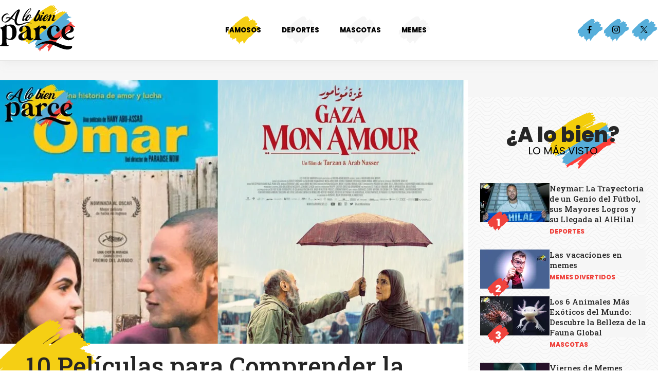

--- FILE ---
content_type: text/html; charset=utf-8
request_url: https://www.alobienparce.com/famosos/10-peliculas-para-comprender-la-compleja-historia-de-israel-y-palestina-4168
body_size: 15745
content:
<!DOCTYPE html>
<html lang="es">
<head>
    <meta charset="utf-8" />
<meta http-equiv="x-ua-compatible" content="ie=edge">
<meta name="viewport" content="width=device-width, initial-scale=1.0">
<meta name="author" content="ALoBienParce.com" />
<meta name="version" content="2.0.0.0" />
<title>10 Pel&#xED;culas para Comprender la Compleja Historia de Israel y Palestina - A lo Bien Parce</title>
<meta name="description" content="Explora la historia de Israel y Palestina a trav&#xE9;s del cine. Descubre 10 pel&#xED;culas impactantes que ofrecen perspectivas &#xFA;nicas y profundas sobre este conflicto hist&#xF3;rico y sus implicaciones. Desde dramas hist&#xF3;ricos hasta documentales conmovedores, estas pel&#xED;culas son esenciales para comprender mejor la situaci&#xF3;n en la regi&#xF3;n." />
<meta name="keywords" content="Famosos, deportes, mascotas, memes, A lo Bien Parce, A lo Bien, Parce, Parcero, Nea" />
<meta name="news_keywords" content="Famosos, deportes, mascotas, memes, A lo Bien Parce, A lo Bien, Parce, Parcero, Nea" />
<link href="https://www.alobienparce.com/famosos/10-peliculas-para-comprender-la-compleja-historia-de-israel-y-palestina-4168" rel="canonical">
    <link rel="amphtml" href="https://amp.alobienparce.com/famosos/10-peliculas-para-comprender-la-compleja-historia-de-israel-y-palestina-4168">

            <meta name="twitter:card" content="summary_large_image" />
            <meta name="twitter:site" content="@alobienparcecol" />
            <meta name="twitter:creator" content="@alobienparcecol" />
            <meta name="twitter:title" content="10 Pel&#xED;culas para Comprender la Compleja Historia de Israel y Palestina - A lo Bien Parce" />
            <meta name="twitter:description" content="Explora la historia de Israel y Palestina a trav&#xE9;s del cine. Descubre 10 pel&#xED;culas impactantes que ofrecen perspectivas &#xFA;nicas y profundas sobre este conflicto hist&#xF3;rico y sus implicaciones. Desde dramas hist&#xF3;ricos hasta documentales conmovedores, estas pel&#xED;culas son esenciales para comprender mejor la situaci&#xF3;n en la regi&#xF3;n." />
            <meta name="twitter:image" content="https://i.alobienparce.com/cms/2023/10/30203219/Cine-sobre-Israel-y-Palestina-10-Peliculas-Esenciales.jpg?w=1280&amp;r=40_21" />

    <meta property="og:site_name" content="A Lo Bien Parce">
    <meta property="og:title" content="10 Pel&#xED;culas para Comprender la Compleja Historia de Israel y Palestina - A lo Bien Parce" />
    <meta property="og:type" content="article" />
    <meta property="og:url" content="https://www.alobienparce.com/famosos/10-peliculas-para-comprender-la-compleja-historia-de-israel-y-palestina-4168" />
    <meta property="og:image" content="https://i.alobienparce.com/cms/2023/10/30203219/Cine-sobre-Israel-y-Palestina-10-Peliculas-Esenciales.jpg?w=1280&amp;r=40_21" />
    <meta property="og:image:type" content="image/jpeg" />
    <meta property="og:image:alt" content="10 Pel&#xED;culas para Comprender la Compleja Historia de Israel y Palestina - A lo Bien Parce" />
    <meta property="og:description" content="Explora la historia de Israel y Palestina a trav&#xE9;s del cine. Descubre 10 pel&#xED;culas impactantes que ofrecen perspectivas &#xFA;nicas y profundas sobre este confl..." />
    <meta property="og:locale" content="es_CO" />
    <!--Whatsapp-->
    <meta property="og:image" content="https://i.alobienparce.com/cms/2023/10/30203219/Cine-sobre-Israel-y-Palestina-10-Peliculas-Esenciales.jpg?w=400&amp;r=1_1" />
    <meta property="og:image:type" content="image/jpeg" />

<link rel="icon" type="image/x-icon" href="/__assets/albp/images/favicon/favicon.ico">
<link rel="icon" type="image/png" sizes="192x192" href="/__assets/albp/images/favicon/android-icon-192x192.png">
<link rel="icon" type="image/png" sizes="32x32" href="/__assets/albp/images/favicon/favicon-32x32.png">
<link rel="icon" type="image/png" sizes="96x96" href="/__assets/albp/images/favicon/favicon-96x96.png">
<link rel="icon" type="image/png" sizes="16x16" href="/__assets/albp/images/favicon/favicon-16x16.png">
<meta name="msapplication-TileColor" content="#ffffff">
<meta name="msapplication-TileImage" content="/__assets/albp/images/favicon/ms-icon-144x144.png">
<meta name="theme-color" content="#ffffff">


    <script type="application/ld+json">
        {"@context":"http://schema.org","@type":"NewsArticle","author":[{"@type":"Person","name":""}],"dateCreated":"2023-10-30T20:32:49","dateModified":"2023-10-30T21:22:29","datePublished":"2023-10-30T20:32:49","description":"Explora la historia de Israel y Palestina a través del cine. Descubre 10 películas impactantes que ofrecen perspectivas únicas y profundas sobre este conflicto histórico y sus implicaciones. Desde dramas históricos hasta documentales conmovedores, estas películas son esenciales para comprender mejor la situación en la región.","headLine":"10 Películas para Comprender la Compleja Historia de Israel y Palestina","image":{"@type":"ImageObject","url":"https://i.alobienparce.com/cms/2023/10/30203219/Cine-sobre-Israel-y-Palestina-10-Peliculas-Esenciales.jpg?w=1280","width":1280,"height":720},"mainEntityOfPage":"https://www.alobienparce.com/famosos/10-peliculas-para-comprender-la-compleja-historia-de-israel-y-palestina-4168","publisher":{"@type":"Organization","name":"A Lo Bien Parce","logo":{"@type":"ImageObject","url":"https://i.alobienparce.com/__assets/albp/images/logoamp.png","width":"600","height":"60"}}};
    </script>
<script async src="https://pagead2.googlesyndication.com/pagead/js/adsbygoogle.js?client=ca-pub-9554827885598253" crossorigin="anonymous"></script>
            <script>
            var adload = new Event('adload');
            var gTagV2 = ''; 
            dataLayer = [{
                'isMobile': false,
                'postId': '4168',
                'postDateTime': '2023-10-30 20:32:49',
            }];
        </script>
<!-- Google Tag Manager -->
<script>(function(w,d,s,l,i){w[l]=w[l]||[];w[l].push({'gtm.start':
new Date().getTime(),event:'gtm.js'});var f=d.getElementsByTagName(s)[0],
j=d.createElement(s),dl=l!='dataLayer'?'&l='+l:'';j.async=true;j.src=
'https://www.googletagmanager.com/gtm.js?id='+i+dl;f.parentNode.insertBefore(j,f);
})(window,document,'script','dataLayer','GTM-5MS39KP');</script>
<!-- End Google Tag Manager -->

    
    <link rel="preconnect" href="https://fonts.googleapis.com">
    <link rel="preconnect" href="https://fonts.gstatic.com" crossorigin>
    <link href="https://fonts.googleapis.com/css2?family=Poppins:wght@400;800&family=Roboto+Slab:wght@500;800&display=swap" rel="stylesheet">
</head>
<body>
    
        <!-- Google Tag Manager (noscript) -->
        <noscript>
            <iframe src="https://www.googletagmanager.com/ns.html?id=GTM-5MS39KP"
                    height="0" width="0" style="display:none;visibility:hidden"></iframe>
        </noscript>
        <!-- End Google Tag Manager (noscript) -->
    
    <style id="loading-styles">
	.loading-phrases,
	.loading_screen_spinner {
		backface-visibility: hidden;
		perspective: 1000
	}

	.loading_screen {
		background: #fbfbfb;
		left: 0;
		height: 100%;
		position: fixed;
		top: 0;
		width: 100%;
		z-index: 10000;
		display: flex !important;
		flex-direction: column;
		justify-content: center;
		align-items: center;
	}

	.loading_screen_spinner {
		height: 52px;
		width: 52px;
		margin: 0 auto;
		display: block;
	}

	.loading_screen_logo {
		margin-bottom: 3rem;
		width: 60px;
	}

	#principal-html {
		display: none;
	}
</style>
<div class="loading_screen">
	<div class="loading_screen_logo_wrapper">
		<img width="60"
			 height="74"
			 alt="A lo bien parce"
			 class="loading_screen_logo"
			 src="[data-uri]" />

	</div>
	<div class="loading_screen_center">
		<img alt="."
			 width="52"
			 height="52"
			 class="loading_screen_spinner"
			 src="[data-uri]" />
	</div>
</div>
<script>
	var lrLoad = new Event('lrload');
	var loadingRemoved = false;
	var cleanLoading = function () {
		if (!loadingRemoved) {
			loadingRemoved = true;
			document.dispatchEvent(lrLoad);
			document.getElementById('loading-styles').remove();
			document.getElementsByClassName('loading_screen')[0].remove();
		}
	}
	window.addEventListener("load", function () {
		document.dispatchEvent(lrLoad);
		var adsalbp = document.querySelectorAll('.ad-display ins.adsbygoogle');
		if(adsalbp)
		{
			adsalbp.forEach(function(el){
				(adsbygoogle = window.adsbygoogle || []).push({});
			});
		}
	});
</script>
<noscript>
	<style>
		#principal-html {
			display: block;
		}

		.loading_screen {
			display: none;
		}
	</style>
</noscript>
    <div id="principal-html">
        
<header v-bind:class="{ 'fixed': isActive }" class="post">
    <div class="header-container famosos-sect">
        <a href="/"><img class="logo" src="/__assets/albp/images/logo.svg" alt="" /></a>
        <div class="nav">
                <a class="active" href="https://www.alobienparce.com/famosos"><span>Famosos</span></a>
                <a class="" href="https://www.alobienparce.com/deportes"><span>Deportes</span></a>
                <a class="" href="https://www.alobienparce.com/mascotas"><span>Mascotas</span></a>
                <a class="" href="https://www.alobienparce.com/memes"><span>Memes</span></a>
        </div>
            <div class="title-post">
                <h2 class="title">10 Películas para Comprender la Compleja Historia de Israel y Palestina</h2>
            </div>
        <div class="social-media">
            <a href="https://www.facebook.com/alobienparcecol" target="_blank" rel="noopener"><span class="icon-facebook"></span></a>
            <a href="https://www.instagram.com/alobienparcecol" target="_blank" rel="noopener"><span class="icon-instagram"></span></a>
            <a href="https://twitter.com/alobienparcecol" target="_blank" rel="noopener"><span class="icon-twitter"></span></a>
        </div>

    </div>

</header>
<cookies-banner cookies-policy-url="https://www.alobienparce.com/politica-de-cookies"></cookies-banner>
        <div class="wrapper-body">
                <div class="post-page famosos-sect">
        <div class="container">
            <div class="ad-display">
            </div>
            <div class="first-row">
                <div>
                        <div class="wrapper-post">
        
    <img class="principal-image lazyload"
     alt="Una imagen que representa la diversidad del cine sobre Israel y Palestina, con p&#xF3;steres de pel&#xED;culas"
     title="Cine sobre Israel y Palestina 10 Pel&#xED;culas Esenciales"
     data-src="https://i.alobienparce.com/cms/2023/10/30203219/Cine-sobre-Israel-y-Palestina-10-Peliculas-Esenciales.jpg"
     src="data:image/svg+xml,%3Csvg xmlns='http://www.w3.org/2000/svg' viewBox='0 0 1920 1080'%3E%3C/svg%3E" width="1920" height="1080"
     height="1080"
     width="1920"
     loading="lazy" />

        <h2 class="title">
            10 Películas para Comprender la Compleja Historia de Israel y Palestina
        </h2>
            <div class="caption-share">
            <div class="caption">
                <i class="icon-imagen"></i>
                <div class="text-caption">
                    <span>Tomadas de Threads @boladepeliculas</span>
                    <br />
                    <strong>FOTO: </strong><span>Tomadas de Threads @boladepeliculas</span>
                </div>
            </div>
        <div class="share">
            <a href="https://www.facebook.com/dialog/feed?app_id=&amp;display=popup&amp;link=https%3A%2F%2Fwww.alobienparce.com%2Ffamosos%2F10-peliculas-para-comprender-la-compleja-historia-de-israel-y-palestina-4168&amp;redirect_uri=https%3A%2F%2Fwww.alobienparce.com%2Ffamosos%2F10-peliculas-para-comprender-la-compleja-historia-de-israel-y-palestina-4168&amp;picture=https%3A%2F%2Fi.alobienparce.com%2Fcms%2F2023%2F10%2F30203219%2FCine-sobre-Israel-y-Palestina-10-Peliculas-Esenciales.jpg%3Fw%3D1280%26r%3D40_21&amp;description=Explora&#x2B;la&#x2B;historia&#x2B;de&#x2B;Israel&#x2B;y&#x2B;Palestina&#x2B;a&#x2B;trav%C3%A9s&#x2B;del&#x2B;cine.&#x2B;Descubre&#x2B;10&#x2B;pel%C3%ADculas&#x2B;impactantes&#x2B;que&#x2B;ofrecen&#x2B;perspectivas&#x2B;%C3%BAnicas&#x2B;y&#x2B;profundas&#x2B;sobre&#x2B;este&#x2B;conflicto&#x2B;hist%C3%B3rico&#x2B;y&#x2B;sus&#x2B;implicaciones.&#x2B;Desde&#x2B;dramas&#x2B;hist%C3%B3ricos&#x2B;hasta&#x2B;documentales&#x2B;conmovedores%2C&#x2B;estas&#x2B;pel%C3%ADculas&#x2B;son&#x2B;esenciales&#x2B;para&#x2B;comprender&#x2B;mejor&#x2B;la&#x2B;situaci%C3%B3n&#x2B;en&#x2B;la&#x2B;regi%C3%B3n.&amp;name=10&#x2B;Pel%C3%ADculas&#x2B;para&#x2B;Comprender&#x2B;la&#x2B;Compleja&#x2B;Historia&#x2B;de&#x2B;Israel&#x2B;y&#x2B;Palestina" target="_blank" rel="noopener"><i class="icon-facebook"></i></a>
            <a href="https://twitter.com/share?source=tweetbutton&amp;text=10&#x2B;Pel%C3%ADculas&#x2B;para&#x2B;Comprender&#x2B;la&#x2B;Compleja&#x2B;Historia&#x2B;de&#x2B;Israel&#x2B;y&#x2B;Palestina&amp;url=https%3A%2F%2Fwww.alobienparce.com%2Ffamosos%2F10-peliculas-para-comprender-la-compleja-historia-de-israel-y-palestina-4168&amp;via=alobienparcecol" target="_blank" rel="noopener"><i class="icon-twitter"></i></a>
                <copy-url text="https://www.alobienparce.com/famosos/10-peliculas-para-comprender-la-compleja-historia-de-israel-y-palestina-4168"></copy-url>
            <a href="mailto:?&amp;subject=10&#x2B;Pel%C3%ADculas&#x2B;para&#x2B;Comprender&#x2B;la&#x2B;Compleja&#x2B;Historia&#x2B;de&#x2B;Israel&#x2B;y&#x2B;Palestina&amp;body=Art%C3%ADculo%0A%0Ahttps%3A%2F%2Fwww.alobienparce.com%2Ffamosos%2F10-peliculas-para-comprender-la-compleja-historia-de-israel-y-palestina-4168" target="_blank" rel="noopener"><i class="icon-mail"></i></a>
            <a href="https://wa.me/?text=Art%C3%ADculo&#x2B;10&#x2B;Pel%C3%ADculas&#x2B;para&#x2B;Comprender&#x2B;la&#x2B;Compleja&#x2B;Historia&#x2B;de&#x2B;Israel&#x2B;y&#x2B;Palestina&#x2B;-&#x2B;https%3A%2F%2Fwww.alobienparce.com%2Ffamosos%2F10-peliculas-para-comprender-la-compleja-historia-de-israel-y-palestina-4168" target="_blank" rel="noopener"><i class="icon-whatsapp"></i></a>
        </div>
    </div>

        <div class="summary">
            Explora la historia de Israel y Palestina a través del cine. Descubre 10 películas impactantes que ofrecen perspectivas únicas y profundas sobre este conflicto histórico y sus implicaciones. Desde dramas históricos hasta documentales conmovedores, estas películas son esenciales para comprender mejor la situación en la región.
        </div>
        	<div class="wrapper-content-post">
		<div class="ad-display display-sticky" v-bind:class="{ 'sticky-top': !isActive }">
			<ins class="adsbygoogle" style="display:inline-block;width:160px;height:600px" data-ad-client="ca-pub-9554827885598253" data-ad-slot="8005177987"></ins>
		</div>
		<div class="article">
			<p><span><span>El conflicto entre Israel y Palestina es uno de los más largos y complejos de la historia moderna. </span><span>Para comprender mejor este conflicto, el cine ha proporcionado una plataforma poderosa para explorar diversas perspectivas y contextos. </span><span>En este artículo, te presentamos 10 películas que ofrecen una visión profunda y conmovedora de la historia y las implicaciones de este conflicto histórico.</span></span></p><p><strong><span><span>1. "Paraíso ahora" (2005)</span></span></strong></p><p><span><span>Este drama narra la historia de dos amigos palestinos que son seleccionados para realizar un ataque suicida en Tel Aviv. </span><span>La película examina las motivaciones y dilemas morales de los protagonistas, brindando una perspectiva única sobre el conflicto.</span></span></p><p><strong><span><span>2. "Vals con Bashir" (2008)</span></span></strong></p><p><span><span>Este innovador documental animado sigue al director israelí Ari Folman mientras investiga su propio pasado durante la Guerra del Líbano en 1982. La película aborda cuestiones de memoria y trauma en el contexto del conflicto.</span></span></p><p><strong><span><span>3. "Cinco cámaras rotas" (2011)</span></span></strong></p><p><span><span>Un conmovedor documental filmado por un agricultor palestino que vive en Cisjordania. </span><span>La película muestra su lucha no violenta contra la ocupación israelí y la construcción del muro de separación.</span></span></p><p><strong><span><span>4. "Miral" (2010)</span></span></strong></p><p><span><span>Basada en la novela de Rula Jebreal, esta película sigue la vida de una joven palestina mientras crece en el contexto del conflicto. </span><span>Ofrece una perspectiva única sobre la lucha por la paz y la independencia.</span></span></p><p><strong><span><span>5. "Los porteros" (2012)</span></span></strong></p><p><span><span>Un documental que presenta entrevistas con exjefes del Shin Bet, el servicio de seguridad interna de Israel. </span><span>Ofrece una visión inusualmente franca de las operaciones de seguridad y los dilemas éticos en la región.</span></span></p><p><strong><span><span>6. "Ajamí" (2009)</span></span></strong></p><p><span><span>Esta película narra historias entrelazadas de residentes palestinos y judíos en el barrio de Ajami en Jaffa, mostrando las tensiones y relaciones complejas en una comunidad diversa.</span></span></p><p><strong><span><span>7. "Yenín, Yenín" (2002)</span></span></strong></p><p><span><span>Un controvertido documental que narra el asalto israelí a Jenin en 2002 desde la perspectiva de los palestinos. </span><span>La película desencadenó un debate sobre la representación de la historia.</span></span></p><p><strong><span><span>8. "Promesas" (2001)</span></span></strong></p><p><span><span>Un documental que sigue a niños palestinos e israelíes en Jerusalén mientras comparten sus experiencias y visiones de futuro. </span><span>La película destaca la importancia de la educación y el diálogo en la resolución del conflicto.</span></span></p><p><strong><span><span>9. "El limonero" (2008)</span></span></strong></p><p><span><span>Esta película dramática explora las relaciones personales entre una palestina y un israelí cuando este último se convierte en el propietario de un limonero en la frontera.</span></span></p><p><strong><span><span>10. "El otro hijo" (2012)</span></span></strong></p><p><span><span>Un drama que cuenta la historia de dos jóvenes, uno israelí y otro palestino, que descubren que fueron intercambiados al nacer. </span><span>La película arroja luz sobre las similitudes y diferencias culturales.</span></span></p><p><span><span>Parce y si ya se vio todas esas películas aquí le dejamos un hilo de Twitter en donde podrá ver más opciones</span></span></p><span data-width="550" data-dnt="true" class="tw lazyload" data-tweet-id="1712210438706921512"></span><p><span><span>Estas representan solo una muestra del poder del cine para iluminar las realidades y las perspectivas de quienes viven en medio del conflicto entre Israel y Palestina. </span><span>Al explorar estas obras cinematográficas, los espectadores pueden acercarse a una comprensión más</span></span></p>
			    <div class="tags">
        <img class="mancha-color" src="/__assets/albp/images/mancha-color.svg" alt="" />
            <a href="https://www.alobienparce.com/historia-del-conflicto">
                <span>Historia del conflicto</span>
            </a>
            <a href="https://www.alobienparce.com/cine-documental">
                <span>Cine documental</span>
            </a>
            <a href="https://www.alobienparce.com/guerra-en-medio-oriente">
                <span>Guerra en Medio Oriente</span>
            </a>
            <a href="https://www.alobienparce.com/cine-politico">
                <span>Cine pol&#xED;tico</span>
            </a>
            <a href="https://www.alobienparce.com/perspectivas-historicas">
                <span>Perspectivas hist&#xF3;ricas</span>
            </a>
            <a href="https://www.alobienparce.com/conflictos-en-la-region">
                <span>Conflictos en la regi&#xF3;n</span>
            </a>
            <a href="https://www.alobienparce.com/impacto-cultural">
                <span>Impacto cultural</span>
            </a>
            <a href="https://www.alobienparce.com/peliculas-esenciales">
                <span>Pel&#xED;culas esenciales</span>
            </a>
            <a href="https://www.alobienparce.com/comprender-la-historia">
                <span>Comprender la historia</span>
            </a>
            <a href="https://www.alobienparce.com/peliculas-sobre-israel-y-palestina">
                <span>Pel&#xED;culas sobre Israel y Palestina</span>
            </a>
    </div>

		</div>
	</div>

            <div class="more-section">
        <div class="title-section"><span>MÁS FAMOSOS PARCE</span></div>
         <div class="second">
                <div class="post_7">
        <div>
            <a href="/famosos/curiosidades-del-cine-2825">
                
    <img class="lazyload"
     alt="Cine"
     title="Cine"
     data-src="https://i.alobienparce.com/cms/2023/02/21120103/cine.jpg"
     src="data:image/svg+xml,%3Csvg xmlns='http://www.w3.org/2000/svg' viewBox='0 0 1920 1080'%3E%3C/svg%3E" width="1920" height="1080"
     height="1080"
     width="1920"
     loading="lazy" />

            </a>
        </div>
        <div class="title">
            <a href="/famosos/curiosidades-del-cine-2825">
                <h2>
                    Curiosidades del cine
                </h2>
            </a>
            <a href="/famosos/curiosidades-del-cine-2825" class="kicker">Famosos</a>
            <p class="summary">
                La historia del cine y algunas escenas curiosas
            </p>
        </div>
    </div>

        </div>
        <div class="firts">
    <div class="post_2">
        <a href="/famosos/yeferson-cossio-es-un-narcisista-2089">
            
    <img class="lazyload"
     alt="Yeferson Cossio narcisista"
     title="Yeferson Cossio narcisista"
     data-src="https://i.alobienparce.com/cms/2022/10/07173058/Cossio-y-Muriel.jpg"
     src="data:image/svg+xml,%3Csvg xmlns='http://www.w3.org/2000/svg' viewBox='0 0 1920 1080'%3E%3C/svg%3E" width="1920" height="1080"
     height="1080"
     width="1920"
     loading="lazy" />

            <h2>
               ¿Yeferson Cossio es un narcisista?
            </h2>
        </a>
        <a href="/famosos/yeferson-cossio-es-un-narcisista-2089" class="kicker">Famosos</a>
    </div>
    <div class="post_2">
        <a href="/famosos/publicidad-en-television-la-estrategia-que-impacta-y-conquista-audiencias-3672">
            
    <img class="lazyload"
     alt="Imagen que muestra una pantalla de televisi&#xF3;n con anuncios publicitarios que capturan la atenci&#xF3;n de la audiencia."
     title="Publicidad television"
     data-src="https://i.alobienparce.com/cms/2023/07/24103653/Publicidad-television.jpg"
     src="data:image/svg+xml,%3Csvg xmlns='http://www.w3.org/2000/svg' viewBox='0 0 1920 1080'%3E%3C/svg%3E" width="1920" height="1080"
     height="1080"
     width="1920"
     loading="lazy" />

            <h2>
               Publicidad en Televisión: La Estrategia que Impacta y Conquista Audiencias
            </h2>
        </a>
        <a href="/famosos/publicidad-en-television-la-estrategia-que-impacta-y-conquista-audiencias-3672" class="kicker">Famosos</a>
    </div>
    <div class="post_2">
        <a href="/famosos/anuel-sorprende-al-mundo-con-una-dramatica-foto-hospitalizado-su-vida-en-peligro-4137">
            
    <img class="lazyload"
     alt="anuel malo"
     title="anuel-hospital-foto-dramatica"
     data-src="https://i.alobienparce.com/cms/2023/10/09200912/anuel-hospital-foto-dramatica.jpg"
     src="data:image/svg+xml,%3Csvg xmlns='http://www.w3.org/2000/svg' viewBox='0 0 1920 1080'%3E%3C/svg%3E" width="1920" height="1080"
     height="1080"
     width="1920"
     loading="lazy" />

            <h2>
               Anuel Sorprende al Mundo con una Dramática Foto Hospitalizado: Su Vida en Peligro
            </h2>
        </a>
        <a href="/famosos/anuel-sorprende-al-mundo-con-una-dramatica-foto-hospitalizado-su-vida-en-peligro-4137" class="kicker">Famosos </a>
    </div>
        </div>
       
    </div>


    </div>

                    <div class="ad-display">
                    </div>
                </div>
                <div class="sidebar display-sticky" v-bind:class="{ 'sticky-top': !isActive }">
                    <div class="ad-display">
                    </div>
                        <div class="trends vertical">
        <div class="container">
            <div class="title-section">
                <h3>¿A lo bien?</h3>
                <span>LO MÁS VISTO</span>
            </div>
            <div class="news-most-view">
    <div class="post_9">
        <a href="/deportes/neymar-la-trayectoria-de-un-genio-del-futbol-sus-mayores-logros-y-su-llegada-al-alhilal-3809">
            <div class="number-vertical"><span>1</span></div>
            
    <img class="lazyload"
     alt="Neymar Jr., famoso futbolista brasile&#xF1;o, demostrando su habilidad en el campo de juego"
     title="Neymar Jr. - El Mago del Bal&#xF3;n"
     data-src="https://i.alobienparce.com/cms/2023/09/05172651/Neymar-Jr.-El-Mago-del-Balon.jpg"
     src="data:image/svg+xml,%3Csvg xmlns='http://www.w3.org/2000/svg' viewBox='0 0 1920 1080'%3E%3C/svg%3E" width="1920" height="1080"
     height="1080"
     width="1920"
     loading="lazy" />

        </a>
        <div class="number-title">

            <div class="number"><span>1</span></div>
            <div>
                <a href="/deportes/neymar-la-trayectoria-de-un-genio-del-futbol-sus-mayores-logros-y-su-llegada-al-alhilal-3809">
                    <h2>
                        Neymar: La Trayectoria de un Genio del Fútbol, sus Mayores Logros y su Llegada al AlHilal
                    </h2>
                </a>
                <a href="/deportes/neymar-la-trayectoria-de-un-genio-del-futbol-sus-mayores-logros-y-su-llegada-al-alhilal-3809" class="kicker">Deportes</a>
            </div>
        </div>
    </div>
    <div class="post_9">
        <a href="/memes/las-vacaciones-en-memes-1006">
            <div class="number-vertical"><span>2</span></div>
            
    <img class="lazyload"
     alt="memes de vacaciones"
     title="memes de vacaciones"
     data-src="https://i.alobienparce.com/cms/2022/06/09195919/vacaciones.jpg"
     src="data:image/svg+xml,%3Csvg xmlns='http://www.w3.org/2000/svg' viewBox='0 0 1920 1080'%3E%3C/svg%3E" width="1920" height="1080"
     height="1080"
     width="1920"
     loading="lazy" />

        </a>
        <div class="number-title">

            <div class="number"><span>2</span></div>
            <div>
                <a href="/memes/las-vacaciones-en-memes-1006">
                    <h2>
                        Las vacaciones en memes
                    </h2>
                </a>
                <a href="/memes/las-vacaciones-en-memes-1006" class="kicker">Memes divertidos</a>
            </div>
        </div>
    </div>
    <div class="post_9">
        <a href="/mascotas/los-6-animales-mas-exoticos-del-mundo-descubre-la-belleza-de-la-fauna-global-3433">
            <div class="number-vertical"><span>3</span></div>
            
    <img class="lazyload"
     alt="Fotograf&#xED;a de los animales m&#xE1;s ex&#xF3;ticos del mundo en su h&#xE1;bitat natural, exhibiendo una incre&#xED;ble diversidad de colores y formas."
     title="animales-exoticos-mundo"
     data-src="https://i.alobienparce.com/cms/2023/05/27170656/animales-exoticos-mundo.jpg"
     src="data:image/svg+xml,%3Csvg xmlns='http://www.w3.org/2000/svg' viewBox='0 0 1920 1080'%3E%3C/svg%3E" width="1920" height="1080"
     height="1080"
     width="1920"
     loading="lazy" />

        </a>
        <div class="number-title">

            <div class="number"><span>3</span></div>
            <div>
                <a href="/mascotas/los-6-animales-mas-exoticos-del-mundo-descubre-la-belleza-de-la-fauna-global-3433">
                    <h2>
                        Los 6 Animales Más Exóticos del Mundo: Descubre la Belleza de la Fauna Global
                    </h2>
                </a>
                <a href="/mascotas/los-6-animales-mas-exoticos-del-mundo-descubre-la-belleza-de-la-fauna-global-3433" class="kicker">Mascotas </a>
            </div>
        </div>
    </div>
    <div class="post_9">
        <a href="/memes/viernes-de-memes-730">
            <div class="number-vertical"><span>4</span></div>
            
    <img class="lazyload"
     alt="Memes Viernes"
     title="Memes Viernes"
     data-src="https://i.alobienparce.com/cms/2022/05/13143653/viernes2.jpg"
     src="data:image/svg+xml,%3Csvg xmlns='http://www.w3.org/2000/svg' viewBox='0 0 1920 1080'%3E%3C/svg%3E" width="1920" height="1080"
     height="1080"
     width="1920"
     loading="lazy" />

        </a>
        <div class="number-title">

            <div class="number"><span>4</span></div>
            <div>
                <a href="/memes/viernes-de-memes-730">
                    <h2>
                        Viernes de Memes
                    </h2>
                </a>
                <a href="/memes/viernes-de-memes-730" class="kicker">Memes</a>
            </div>
        </div>
    </div>
    <div class="post_9">
        <a href="/memes/los-memes-mas-populares-de-las-dietas-1046">
            <div class="number-vertical"><span>5</span></div>
            
    <img class="lazyload"
     alt="Memes de dietas"
     title="Memes de dietas"
     data-src="https://i.alobienparce.com/cms/2022/06/11163808/portadamemedieta.jpg"
     src="data:image/svg+xml,%3Csvg xmlns='http://www.w3.org/2000/svg' viewBox='0 0 1920 1080'%3E%3C/svg%3E" width="1920" height="1080"
     height="1080"
     width="1920"
     loading="lazy" />

        </a>
        <div class="number-title">

            <div class="number"><span>5</span></div>
            <div>
                <a href="/memes/los-memes-mas-populares-de-las-dietas-1046">
                    <h2>
                        Los memes más populares de las dietas
                    </h2>
                </a>
                <a href="/memes/los-memes-mas-populares-de-las-dietas-1046" class="kicker">Memes</a>
            </div>
        </div>
    </div>
            </div>
        </div>
    </div>

                    <div class="ad-display">
                    </div>
                </div>
            </div>
                <div class="more-other-sections vertical">
        <div class="title-module"><h3>MÁS SECCIONES</h3><span>PARCE</span></div>
        <div class="first">
    <div class="post_12 deportes-sect">
        <div class="title-section"><span>Deportes</span></div>
        <a href="/deportes/las-mejores-jugadas-de-stephen-curry-1025">
            
    <img class="lazyload"
     alt="Stephen Curry"
     title="Stephen Curry"
     data-src="https://i.alobienparce.com/cms/2022/06/10112107/portadabalon.jpg"
     src="data:image/svg+xml,%3Csvg xmlns='http://www.w3.org/2000/svg' viewBox='0 0 1920 1080'%3E%3C/svg%3E" width="1920" height="1080"
     height="1080"
     width="1920"
     loading="lazy" />

            <h2>
                Stephen Curry y sus mejores jugadas
            </h2>
        </a>
        <a href="/deportes/las-mejores-jugadas-de-stephen-curry-1025" class="kicker">Baloncesto</a>
    </div>
    <div class="post_12 mascotas-sect">
        <div class="title-section"><span>Mascotas</span></div>
        <a href="/mascotas/dia-del-perro-descubre-la-razon-detras-de-esta-encantadora-celebracion-3707">
            
    <img class="lazyload"
     alt="Imagen de la celebraci&#xF3;n del D&#xED;a del Perro, una festividad que honra a nuestros leales amigos caninos en todo el mundo."
     title="Dia del perro celebracion"
     data-src="https://i.alobienparce.com/cms/2023/07/27112711/Dia-del-perro-celebracion.jpg"
     src="data:image/svg+xml,%3Csvg xmlns='http://www.w3.org/2000/svg' viewBox='0 0 1920 1080'%3E%3C/svg%3E" width="1920" height="1080"
     height="1080"
     width="1920"
     loading="lazy" />

            <h2>
                Día del Perro: Descubre la Razón Detrás de esta Encantadora Celebración
            </h2>
        </a>
        <a href="/mascotas/dia-del-perro-descubre-la-razon-detras-de-esta-encantadora-celebracion-3707" class="kicker">Mascotas </a>
    </div>
    <div class="post_12 memes-sect">
        <div class="title-section"><span>Memes</span></div>
        <a href="/memes/las-vacaciones-en-memes-1006">
            
    <img class="lazyload"
     alt="memes de vacaciones"
     title="memes de vacaciones"
     data-src="https://i.alobienparce.com/cms/2022/06/09195919/vacaciones.jpg"
     src="data:image/svg+xml,%3Csvg xmlns='http://www.w3.org/2000/svg' viewBox='0 0 1920 1080'%3E%3C/svg%3E" width="1920" height="1080"
     height="1080"
     width="1920"
     loading="lazy" />

            <h2>
                Las vacaciones en memes
            </h2>
        </a>
        <a href="/memes/las-vacaciones-en-memes-1006" class="kicker">Memes divertidos</a>
    </div>
        </div>
    </div>


        </div>
    </div>

        </div>
        <footer>
    <div class="footer-container">
        <div class="sub-footer">
            <a href="/"><img class="logo" src="/__assets/albp/images/logo.svg" alt="" /></a>
            <div class="menu">
                <a href="https://www.alobienparce.com/famosos"><span>Famosos</span></a>
                <a href="https://www.alobienparce.com/deportes"><span>Deportes</span></a>
                <a href="https://www.alobienparce.com/mascotas"><span>Mascotas</span></a>
                <a href="https://www.alobienparce.com/memes"><span>Memes</span></a>
            </div>
            <a href="https://www.alobienparce.com/terminos-y-condiciones" class="terms">Términos y condiciones</a>
            <a href="https://wa.me/573104497399?text=A%20Lo%20Bien%20Parce%2C%20necesita%20ayuda%3F%3F" class="contact"><span> Contáctenos <i class="icon-whatsapp"></i></span> </a>
        </div>
        <div class="footer">
            <span>
                © 2025 A lo bien parce. <br />
                Todos los derechos reservados
            </span>
        </div>
    </div>
</footer>
    </div>
    

    


    <link rel="stylesheet" href="/__assets/albp/a13/css/post.min.css" media="none" onload="media = 'all';cleanLoading()">
    <noscript><link rel="stylesheet" href="/__assets/albp/a13/css/post.min.css" /></noscript>

    
    
    
        <script src="/__assets/albp/a13/js/base.js" async></script>
    
    


    <script src="/__assets/albp/a13/js/post.js" async></script>

    
</body>
</html>



--- FILE ---
content_type: text/html; charset=utf-8
request_url: https://www.google.com/recaptcha/api2/aframe
body_size: 267
content:
<!DOCTYPE HTML><html><head><meta http-equiv="content-type" content="text/html; charset=UTF-8"></head><body><script nonce="_Z5-TzBrp2I_iF-NmANM6A">/** Anti-fraud and anti-abuse applications only. See google.com/recaptcha */ try{var clients={'sodar':'https://pagead2.googlesyndication.com/pagead/sodar?'};window.addEventListener("message",function(a){try{if(a.source===window.parent){var b=JSON.parse(a.data);var c=clients[b['id']];if(c){var d=document.createElement('img');d.src=c+b['params']+'&rc='+(localStorage.getItem("rc::a")?sessionStorage.getItem("rc::b"):"");window.document.body.appendChild(d);sessionStorage.setItem("rc::e",parseInt(sessionStorage.getItem("rc::e")||0)+1);localStorage.setItem("rc::h",'1765139770322');}}}catch(b){}});window.parent.postMessage("_grecaptcha_ready", "*");}catch(b){}</script></body></html>

--- FILE ---
content_type: text/css
request_url: https://www.alobienparce.com/__assets/albp/a13/css/post.min.css
body_size: 3615
content:
.tags,header{padding:10px 0}.cookies p a,footer .footer-container .sub-footer .terms{text-decoration:underline}@font-face{font-family:albp-iconfont;src:url(/__assets/albp/fonts/v2/albp-iconfont.woff2) format("woff2"),url(/__assets/albp/fonts/v2/albp-iconfont.woff) format("woff"),url(/__assets/albp/fonts/v2/albp-iconfont.svg) format("svg");font-weight:400;font-style:normal;font-display:block}[class*=" icon-"],[class^=icon-]{font-family:albp-iconfont!important;speak:never;font-style:normal;font-weight:400;font-variant:normal;text-transform:none;line-height:1;-webkit-font-smoothing:antialiased;-moz-osx-font-smoothing:grayscale}.icon-zoom_out_map:before{content:"\e56b"}.icon-facebook:before{content:"\e900"}.icon-imagen:before{content:"\e901"}.icon-instagram:before{content:"\e902"}.icon-link:before{content:"\e903"}.icon-mail:before{content:"\e904"}.icon-mancha:before{content:"\e905"}.icon-whatsapp:before{content:"\e909"}.icon-twitter:before{content:"\e920"}.icon-check:before{content:"\e906"}header{border-bottom:1px solid #e6e6e5;box-shadow:0 10px 12px -5px rgba(229,229,229,.5);position:fixed;left:0;right:0;z-index:10000;background-color:#fff;top:0;height:97px;transition:all .5s;-webkit-transform:translateY(0);transform:translateY(0)}header.fixed{height:66px}header.fixed.post .header-container .nav{display:none}header.fixed .header-container .logo{height:60px}header.fixed .title-post{display:block;-ms-flex:1;flex:1;margin-left:30px}header.fixed .title-post h2{font-size:15px}header .title-post{display:none}header .header-container{max-width:1280px;margin:auto;display:-ms-flexbox;display:flex;-ms-flex-pack:justify;justify-content:space-between;-ms-flex-align:center;align-items:center}header .header-container .logo{height:90px;transition:all .5s}header .header-container.memes-sect a.active:before{background:url(/__assets/albp/images/sprite.svg) no-repeat;width:58px;z-index:0;height:52px;background-size:cover;content:""}header .header-container .nav,header .header-container .social-media{display:-ms-flexbox;display:flex}header .header-container .nav a,header .header-container .social-media a{font-size:13px;text-transform:uppercase;margin:0 20px;font-family:Poppins,sans-serif;font-weight:700;position:relative;display:-ms-flexbox;display:flex;-ms-flex-pack:center;justify-content:center;height:50px;line-height:50px;transition:all .3s}header .header-container .nav a:before,header .header-container .social-media a:before{font-family:albp-iconfont;content:"\e905";position:absolute;color:#f6f6f6;font-size:50px;z-index:0;transition:all .3s}header .header-container .nav a:hover,header .header-container .social-media a:hover{transition:all .3s}header .header-container .nav a:hover:before,header .header-container .social-media a:hover:before{transition:all .3s;color:#e6e6e5}header .header-container .nav a span,header .header-container .social-media a span{z-index:1;position:relative}header .header-container .social-media a{font-size:15px;height:50px;line-height:50px}header .header-container .social-media a span{margin-top:16px}header .header-container .social-media a:before{font-size:40px;color:#57afdb}footer .footer-container .sub-footer .contact:before,footer .footer-container .sub-footer .menu a:before{color:#fff;top:-15px;font-family:albp-iconfont;content:"\e905"}footer{background-color:#f5cf14;border-top:4px solid #262626;margin-top:4rem}footer .footer-container{max-width:1280px;margin:auto;font-size:14px}footer .footer-container .sub-footer{display:-ms-flexbox;display:flex;-ms-flex-pack:justify;justify-content:space-between;-ms-flex-align:center;align-items:center;margin-bottom:20px;padding-bottom:20px;padding-top:20px;border-bottom:1px solid #262626}footer .footer-container .sub-footer .logo{height:90px}footer .footer-container .sub-footer .menu{display:-ms-flexbox;display:flex}footer .footer-container .sub-footer .menu a{font-size:13px;text-transform:uppercase;margin:0 20px;font-weight:700;position:relative;display:-ms-flexbox;display:flex;-ms-flex-pack:center;justify-content:center}footer .footer-container .sub-footer .menu a:before{position:absolute;font-size:50px;z-index:0;opacity:.5}footer .footer-container .sub-footer .menu a span{z-index:1;position:relative}footer .footer-container .sub-footer .contact{position:relative}footer .footer-container .sub-footer .contact span{display:-ms-flexbox;display:flex;-ms-flex-align:center;align-items:center;z-index:1;position:relative}footer .footer-container .sub-footer .contact i{font-size:20px;margin-left:12px}footer .footer-container .sub-footer .contact:before{position:absolute;font-size:50px;z-index:0;opacity:.5;right:0}.cookies .title,body{font-family:Poppins,sans-serif}footer .footer-container .footer{text-align:center;padding-bottom:20px}body,html{background:#fff;padding:0;margin:0}.wrapper-body{margin-top:118px}:hover{transition:all .3s}.cookies{position:fixed;bottom:0;left:0;right:0;display:-ms-flexbox;display:flex;-ms-flex-pack:center;justify-content:center;z-index:10000}.cookies .wrap-cookies{display:-ms-flexbox;display:flex;-ms-flex-pack:center;justify-content:center;-ms-flex-align:center;align-items:center;background:#f2f2f2;padding:22px 20px;border:1px solid #c4c4c4;max-width:1000px}.cookies .title{color:#262626;text-transform:uppercase;margin-right:30px;z-index:1;font-size:18px;line-height:26px;font-weight:700;width:-webkit-fit-content;width:-moz-fit-content;width:fit-content;position:relative}.cookies .title span{position:relative}.cookies .title:before{background:url(/__assets/albp/images/sprite.svg) no-repeat;width:92px;z-index:0;height:70px;background-size:cover;content:"";position:absolute;top:-21px;left:10px}.cookies .action,a.button,button.button{height:40px;z-index:1;transition:all .3s}.cookies p{color:#262626;margin-right:20px;margin-bottom:0;font-size:14px;line-height:18px}.cookies p a{font-weight:700}h1,h2,h3,h4,h5{font-weight:500}.cookies p a:hover{color:#ef433d}.cookies .action{display:-ms-flexbox;display:flex;-ms-flex-pack:center;justify-content:center;position:relative;width:200px;-ms-flex-align:center;align-items:center;background-color:#262626;color:#fff;border-radius:20px;border:0;margin:auto}.cookies .action:hover{background-color:#0d0d0d;transition:all .3s}body{min-width:1024px;overflow-x:auto}a{text-decoration:none;color:inherit;cursor:pointer;transition:all .3s}a:hover h1,a:hover h2,a:hover h3,a:hover h4,a:hover h5{color:#a6a6a6}.container{max-width:1280px;margin:auto;position:relative}h1,h2,h3,h4,h5{color:#262626}h1,h2,h4,h5{font-family:"Roboto Slab",serif;-webkit-margin-before:0;margin-block-start:0;-webkit-margin-after:0;margin-block-end:0}h3{font-family:Poppins,sans-serif;font-size:16px;line-height:20px}.ad-display{margin:auto;width:-webkit-fit-content;width:-moz-fit-content;width:fit-content}a.button,button.button{display:-ms-flexbox;display:flex;-ms-flex-pack:center;justify-content:center;position:relative;width:200px;-ms-flex-align:center;align-items:center;background-color:#262626;color:#fff;border-radius:20px;border:0;margin:auto;cursor:pointer}.kicker,button:hover{color:#ef433d}a.button span,button.button span{z-index:1;position:relative;font-size:14px;font-weight:700}a.button:hover,button.button:hover{background-color:#0d0d0d;transition:all .3s}button{background-color:transparent;border:none;padding:0}.kicker{font-weight:700;font-size:12px;text-transform:uppercase;transition:all .3s}.kicker:hover,.tags a{color:#262626}p{-webkit-margin-before:0;margin-block-start:0;-webkit-margin-after:0;margin-block-end:0;margin-bottom:1.25rem;color:#666;line-height:25px;font-size:16px}p.summary{font-size:15px;color:#666}.title-section{position:absolute;text-align:center;display:-ms-flexbox;display:flex;-ms-flex-pack:center;justify-content:center;-ms-flex-align:center;align-items:center}.title-section:before{font-family:albp-iconfont;content:"\e905";position:absolute;color:#e6e6e5;font-size:130px;top:-44px;z-index:0;-webkit-transform:rotate(8deg);transform:rotate(8deg)}.title-section span,.trends .title-section h3{font-family:Poppins,sans-serif}.title-section span{z-index:1;position:relative;font-size:22px;font-weight:700;text-transform:uppercase}.memes-sect .title-section::before,.trends .title-section:before{background:url(/__assets/albp/images/sprite.svg) no-repeat;z-index:0;content:""}.famosos-sect .first-row .wrapper-post .caption-share .caption i:after,.famosos-sect .first-row .wrapper-post h2.title:before,.famosos-sect .title-section::before,.famosos-sect.header-container .nav a.active:before,.famosos-sect.header-container .nav a:hover{color:#f5cf14}.famosos-sect .first-row .wrapper-post .wrapper-content-post .article p:first-of-type:first-letter{text-shadow:5px 5px 0 #f5cf14}.deportes-sect .first-row .wrapper-post .caption-share .caption i:after,.deportes-sect .first-row .wrapper-post h2.title:before,.deportes-sect .title-section::before,.deportes-sect.header-container .nav a.active:before,.deportes-sect.header-container .nav a:hover{color:#57afdb}.deportes-sect .first-row .wrapper-post .wrapper-content-post .article p:first-of-type:first-letter{text-shadow:5px 5px 0 #57afdb}.mascotas-sect .first-row .wrapper-post .wrapper-content-post .article p:first-of-type:first-letter,.post-page.memes-sect .first-row .wrapper-post .wrapper-content-post .article p:first-of-type:first-letter{text-shadow:5px 5px 0 #ef433d}.mascotas-sect .first-row .wrapper-post .caption-share .caption i:after,.mascotas-sect .first-row .wrapper-post h2.title:before,.mascotas-sect .title-section::before,.mascotas-sect.header-container .nav a.active:before,.mascotas-sect.header-container .nav a:hover{color:#ef433d}.memes-sect .title-section::before{top:-35px;width:141px;height:110px;display:block;margin-left:12px;background-size:cover}.trends{background-image:url(/__assets/albp/images/path-bg.png);padding:4rem 0;margin-top:4rem;margin-bottom:4rem}.trends .title-section{background-repeat:no-repeat;text-align:center;margin:0 auto 3rem;position:relative;display:block;width:250px}.trends .title-section:before{width:156px;height:118px;background-size:cover;right:0;position:absolute;top:-36px}.first-row .wrapper-post .caption i:after,.first-row .wrapper-post .caption-share .caption i:after,.first-row .wrapper-post h2.title:before,.trends .news-most-view>div:last-child:before,.trends.vertical .news-most-view>div .number-vertical:before{content:"\e905";font-family:albp-iconfont}.trends .title-section h3{font-size:40px;font-weight:800;text-align:center;-webkit-margin-before:0;margin-block-start:0;-webkit-margin-after:0;margin-block-end:0;margin-bottom:6px;z-index:1;position:relative}.trends .title-section span{font-size:20px;font-weight:500}.trends .news-most-view{display:-ms-flexbox;display:flex;-ms-flex-wrap:wrap;flex-wrap:wrap;gap:1rem}.trends .news-most-view>div{-ms-flex:0 0 auto;flex:0 0 auto;width:32.3333333333%}.trends .news-most-view>div:last-child{-ms-flex-pack:center;justify-content:center;display:-ms-flexbox;display:flex;position:relative;z-index:1}.trends .news-most-view>div:last-child:before{position:absolute;color:#efefef;font-size:360px;z-index:-1;top:-54px}.trends .news-most-view>div .number-vertical{display:none}.trends{margin:2rem 0}.trends.vertical{padding:4rem 1.5rem 1.5rem}.trends.vertical .news-most-view{-ms-flex-direction:column;flex-direction:column}.trends.vertical .news-most-view>div{width:100%;display:-ms-flexbox;display:flex;gap:12px;-ms-flex-align:start;align-items:flex-start}.trends.vertical .news-most-view>div .number{display:none}.trends.vertical .news-most-view>div a{position:relative}.trends.vertical .news-most-view>div img{width:135px;height:auto}.trends.vertical .news-most-view>div .number-vertical{position:absolute;font-weight:700;margin-right:10px;color:#fff;width:70px;bottom:-8px;display:-ms-flexbox;display:flex;-ms-flex-pack:center;justify-content:center}.trends.vertical .news-most-view>div .number-vertical:before{position:absolute;color:#ef433d;font-size:34px;z-index:0;top:-4px}.trends.vertical .news-most-view>div .number-vertical span{z-index:1;position:relative;font-size:20px}.tags{border-top:1px solid #262626;display:-ms-flexbox;display:flex;gap:10px;-ms-flex-wrap:wrap;flex-wrap:wrap}.tags>div{display:-ms-flexbox;display:flex;-ms-flex-wrap:wrap;flex-wrap:wrap}.tags>div a{padding-right:16px}.tags img{height:30px;width:auto}.tags a span{text-transform:uppercase;font-size:13px}.more-section .title-section{margin-top:-40px}.more-section .title-section:before{font-size:110px;top:-34px;left:0}.more-section .post_2 a{display:block}.more-section .post_2 h2{font-size:14px;background-color:#fff;position:relative;padding:10px;margin:-30px 10px 0;line-height:18px;font-weight:500}.more-section .post_2 img{width:100%;height:auto}.more-section .post_2 .kicker{margin:0 20px 10px;position:relative;display:block}.more-section img{width:100%}.more-section .firts{display:-ms-flexbox;display:flex;gap:20px;margin-top:1rem}.more-section .firts>div{-ms-flex:0 0 auto;flex:0 0 auto;width:32.3333333333%}.more-section .firts>div img{width:100%}.more-section .second .post_7 .title h2{font-size:22px;margin-bottom:10px}.more-section .second .post_7 .summary{font-size:14px;padding-left:0;line-height:20px;margin-top:20px}.first-row{margin:18px 0 4rem;display:-ms-flexbox;display:flex;-ms-flex-preferred-size:0;flex-basis:0;max-width:100%;gap:20px;-ms-flex-align:start;align-items:flex-start}.first-row .wrapper-post{-ms-flex-positive:1;flex-grow:1;margin-bottom:3rem}.first-row .wrapper-post .caption{display:-ms-flexbox;display:flex;-ms-flex-align:center;align-items:center;gap:12px}.first-row .wrapper-post .caption i{font-size:30px;position:relative;z-index:1}.first-row .wrapper-post .caption i:after{font-size:30px;position:absolute;color:#e6e6e5;top:-6px;z-index:-1;left:0}.first-row .wrapper-post .caption .text-caption{font-size:15px;color:#666}.first-row .wrapper-post .caption .text-caption span:first-child{padding-bottom:10px}.first-row .wrapper-post .caption .text-caption strong{color:#262626;font-size:13px}.first-row .wrapper-post .principal-image{width:100%;height:auto}.first-row .wrapper-post h2.title{font-size:48px;padding-left:50px;line-height:52px;position:relative;z-index:1;margin-top:10px;margin-bottom:20px;min-height:100px}.first-row .wrapper-post h2.title:before{position:absolute;color:#e6e6e5;font-size:180px;top:0;z-index:-1;left:-20px}.first-row .wrapper-post .caption-share{display:block;-ms-flex-align:center;align-items:center;border-bottom:1px solid #e6e6e5;padding-bottom:20px;overflow:auto}.first-row .wrapper-post .caption-share .caption{display:-ms-flexbox;display:flex;-ms-flex-align:center;align-items:center;gap:12px;float:left}.first-row .wrapper-post .caption-share .caption i{font-size:30px;position:relative;z-index:1}.first-row .wrapper-post .caption-share .caption i:after{font-size:30px;position:absolute;top:-6px;z-index:-1;left:0}.first-row .wrapper-post .caption-share .caption .text-caption{font-size:15px;color:#666}.first-row .wrapper-post .caption-share .caption .text-caption span:first-child{padding-bottom:10px}.first-row .wrapper-post .caption-share .caption .text-caption strong{color:#262626;font-size:13px}.first-row .wrapper-post .caption-share .share{gap:20px;display:-ms-flexbox;display:flex;-ms-flex-align:center;align-items:center;float:right}.first-row .wrapper-post .caption-share .share a:hover i{color:#ef433d}.first-row .wrapper-post .caption-share .share a i.icon-twitter:before{font-size:19px;top:3px;position:relative}.first-row .wrapper-post .caption-share .share a i.icon-mail:before{font-size:14px;position:relative}.first-row .wrapper-post .caption-share .share button{width:20px}.first-row .wrapper-post .caption-share .share button .icon-link:before{font-size:16px;position:relative;top:0}.first-row .wrapper-post .caption-share .share button .icon-check:before{font-size:20px;position:relative;color:green}.first-row .wrapper-post .summary{font-size:28px;padding-left:60px;line-height:38px;margin-top:20px}.first-row .wrapper-post .wrapper-content-post{display:-ms-flexbox;display:flex;gap:40px;-ms-flex-align:start;align-items:flex-start;margin-top:30px;margin-bottom:6rem}.first-row .wrapper-post .wrapper-content-post .article p:first-of-type{position:relative}.first-row .wrapper-post .wrapper-content-post .article p:first-of-type:first-letter{font-size:5rem;line-height:60px;color:#262626;overflow-wrap:break-word;word-wrap:break-word;margin-right:14px;float:left;font-weight:700;z-index:1;position:relative;background-color:transparent;text-shadow:5px 5px 0 #e6e6e5}.first-row .wrapper-post .wrapper-content-post .article h3{font-family:"Roboto Slab",serif}.first-row .wrapper-post .wrapper-content-post .article .embed{--bs-aspect-ratio:56.25%;width:100%;position:relative;margin:40px auto}.first-row .wrapper-post .wrapper-content-post .article .embed:before{display:block;content:"";padding-top:var(--bs-aspect-ratio)}.first-row .wrapper-post .wrapper-content-post .article .embed iframe{position:absolute;top:0;left:0;width:100%;height:100%;margin:0!important}.first-row .wrapper-post .wrapper-content-post .article blockquote{border:8px double #dfdfdf;padding:20px}.first-row .wrapper-post .wrapper-content-post .article blockquote p:first-of-type:first-letter{font-weight:600;color:#5f5f5f;text-shadow:8px 8px 0 #e6e6e5!important}.first-row .wrapper-post .wrapper-content-post .article ol li::marker{color:#262626;position:relative;font-weight:700}.first-row .wrapper-post .wrapper-content-post .article ul li::marker{color:#ef433d;position:relative;font-weight:700}.first-row .wrapper-post .wrapper-content-post .article table{border:1px solid #dfdfdf;background-color:#f6f6f6}.first-row .wrapper-post .wrapper-content-post .article table td{border:1px solid #fff;padding:8px}.first-row .wrapper-post .wrapper-content-post .article table th{background-color:#e6e6e5;border:1px solid #fff;padding:8px}.first-row .wrapper-post .wrapper-content-post .article strong{font-weight:600;color:#262626}.first-row .wrapper-post .wrapper-content-post .article a{color:#ef433d}.first-row .wrapper-post .wrapper-content-post .article a:hover{color:#262626}.first-row .wrapper-post .wrapper-content-post .article .tags a{color:#262626;text-decoration:none}.first-row .wrapper-post .wrapper-content-post .article .tags a:hover{color:#ef433d}.first-row .wrapper-post .wrapper-content-post .article iframe{border:none;display:block;margin:40px auto!important}.first-row .wrapper-post .wrapper-content-post .article .fb_iframe_widget{text-align:center;margin:auto auto 5rem;display:block}.first-row .wrapper-post .wrapper-content-post .article img{position:relative;max-width:70%;height:auto;-ms-flex-pack:center;justify-content:center;image-rendering:100%;margin:2rem auto;display:block}.first-row .wrapper-post .wrapper-content-post .article .tags img{height:30px;margin:0 14px;width:auto}.first-row .wrapper-post .wrapper-content-post .article .teads-display,.first-row .wrapper-post .wrapper-content-post .article .widget{display:-ms-flexbox;display:flex;-ms-flex-pack:center;justify-content:center;margin:3rem}.first-row .wrapper-post .wrapper-content-post .article figure{position:relative;max-width:80%;-ms-flex-pack:center;justify-content:center;image-rendering:100%;margin:auto auto 2rem;border-bottom:1px solid #dfdfdf;padding-bottom:1rem}.first-row .wrapper-post .wrapper-content-post .article figure img{max-width:100%;margin-bottom:20px}.first-row .wrapper-post .wrapper-content-post .article figure figcaption{font-size:13px;margin-left:40px;position:relative;padding-left:10px}.first-row .wrapper-post .wrapper-content-post .article figure figcaption:after{background:url(/__assets/albp/images/sprite.svg) -40px 0 no-repeat;width:44px;z-index:0;height:30px;background-size:cover;content:"";position:absolute;left:-38px;top:-6px}.first-row .wrapper-post .wrapper-content-post .article figure figcaption strong{font-size:12px}.first-row .sidebar{width:370px;-ms-flex:none;flex:none;position:-webkit-sticky;position:sticky;top:0;margin:initial}.post_7{display:-ms-flexbox;display:flex}.post_7>div{-ms-flex-positive:1;flex-grow:1;-ms-flex-preferred-size:0;flex-basis:0}.post_7 .title{padding-left:20px}.post_7 .title h2{font-size:28px;margin-bottom:10px}.post_7 img,.post_9 img{width:100%;height:auto}.post_9 .number-title{display:-ms-flexbox;display:flex;position:relative;width:90%;margin:0 auto 1rem}.post_9 .number-title .number{position:relative;font-weight:700;margin-right:10px;color:#fff;width:70px;display:-ms-flexbox;display:flex;-ms-flex-pack:center;justify-content:center;margin-top:-20px}.post_9 .number-title .number:before{font-family:albp-iconfont;content:"\e905";position:absolute;color:#ef433d;font-size:40px;z-index:0;top:-5px}.post_9 .number-title .number span{z-index:1;position:relative;font-size:20px}.post_9 .number-title h2{font-size:20px;background-color:#f6f6f6;margin-top:-20px;padding:10px}.post_9 .number-title .kicker{padding:0 10px}.post_12.memes-sect .title-section{margin-left:18px}.post_12.memes-sect .title-section:before{top:-35px;width:126px;height:100px;margin-left:12px}.post_12 .title-section:before{font-size:90px;top:-34px;z-index:0}.post_12 .title-section span{font-size:16px}.post_12 a{display:block}.post_12 h2{font-size:18px;background-color:#fff;position:relative;padding:10px;margin:-30px 20px 0;line-height:24px;font-weight:500}.post_12 img{width:100%;height:auto}.post_12 .kicker{margin:0 30px 10px;position:relative;display:block}.post_12 .summary{margin-left:60px;width:80%}.more-other-sections{margin-top:5rem}.more-other-sections .title-module{background-repeat:no-repeat;text-align:center;margin:0 auto 3rem;position:relative;display:block;width:330px}.more-other-sections .title-module:before{content:"";background:url(/__assets/albp/images/sprite.svg) no-repeat;width:156px;z-index:0;height:118px;background-size:cover;right:0;position:absolute;top:-36px}.more-other-sections .title-module h3{font-family:Poppins,sans-serif;font-size:40px;font-weight:800;text-align:center;-webkit-margin-before:0;margin-block-start:0;-webkit-margin-after:0;margin-block-end:0;margin-bottom:6px;z-index:1;position:relative}.more-other-sections .title-module span{font-size:20px;font-weight:500;z-index:1;position:relative}.more-other-sections .first{display:-ms-flexbox;display:flex;gap:20px}.more-other-sections .first>div{-ms-flex:0 0 auto;flex:0 0 auto;width:32.3333333333%}.more-other-sections .first>div img{width:100%}.post-page{padding-top:20px;position:relative}.post-page:before{width:100%;content:"";position:absolute;background-color:#f6f6f6;top:0;z-index:0;height:330px}.post-page.memes-sect .first-row .wrapper-post h2.title:before{content:"";background:url(/__assets/albp/images/sprite.svg) no-repeat;width:216px;height:178px;background-size:cover;right:0;position:absolute;top:-56px}.post-page .display-sticky{position:-webkit-sticky;position:sticky;top:100px;z-index:1020;margin:initial;transition:all .5s}.post-page .display-sticky.sticky-top{position:-webkit-sticky;position:sticky;top:130px;transition:all .5s}.post-page .post_9{margin-bottom:.5rem}.post-page .post_9:last-child:before{display:none}.post-page .post_9 .number-title h2{font-size:15px;margin-top:0;padding:0}.post-page .post_9 .number-title .kicker{padding:0}

--- FILE ---
content_type: image/svg+xml
request_url: https://www.alobienparce.com/__assets/albp/images/logo.svg
body_size: 8781
content:
<?xml version="1.0" encoding="utf-8"?>
<!-- Generator: Adobe Illustrator 26.0.2, SVG Export Plug-In . SVG Version: 6.00 Build 0)  -->
<svg version="1.1" id="Layer_1" xmlns="http://www.w3.org/2000/svg" xmlns:xlink="http://www.w3.org/1999/xlink" x="0px" y="0px"
	 viewBox="0 0 145.6 90" style="enable-background:new 0 0 145.6 90;" xml:space="preserve">
<style type="text/css">
	.st0{fill:#010101;}
	.st1{fill:#57AED9;}
	.st2{fill:#F4CE15;}
	.st3{fill:#EF433D;}
	.st4{fill:#F6F6F6;}
	.st5{fill:#57AFDB;}
	.st6{fill:#F5CF14;}
	.st7{fill:#E6E6E5;}
	.st8{fill:none;stroke:#E5E5E5;stroke-miterlimit:10;}
</style>
<g>
	<path class="st2" d="M96,2.4c0.3,0.1,0.6,0.1,0.8-0.2c0-0.1,0.1-0.1,0.1-0.1c0.5-0.2,0.9-0.7,1.2-1.1c0.2,0,0.4-0.1,0.5-0.1
		c0-0.2-0.1-0.2-0.2-0.2c-0.1,0-0.2,0-0.3,0.1c-0.4,0.2-0.8,0.5-1.2,0.7c-0.4,0.2-0.8,0.5-1.2,0.8C96,2.3,96,2.4,96,2.4"/>
	<path class="st2" d="M102,1.3c0,0,0.2,0,0.2,0c0.1-0.2,0.3-0.3,0.5-0.4c0.1-0.1,0.1-0.2,0-0.3c0,0,0,0,0,0c0,0,0,0,0,0
		c-0.2,0-0.4,0.1-0.6,0.1c0,0,0,0,0,0c0,0,0,0,0,0c0,0.1-0.1,0.3-0.1,0.4C101.9,1.2,102,1.2,102,1.3"/>
	<path class="st2" d="M102.7,0.5C102.7,0.5,102.7,0.5,102.7,0.5L102.7,0.5C102.7,0.5,102.7,0.5,102.7,0.5"/>
	<path class="st2" d="M102,0.7C102,0.7,102,0.7,102,0.7C102,0.7,102,0.7,102,0.7L102,0.7z"/>
	<path class="st2" d="M102,0.6c0.2,0,0.4-0.1,0.6-0.1C102.4,0.3,102.2,0.4,102,0.6"/>
	<path class="st2" d="M102,0.6C102,0.6,102,0.7,102,0.6L102,0.6C102,0.7,102,0.7,102,0.6"/>
	<path class="st2" d="M102.7,0.5C102.7,0.5,102.6,0.5,102.7,0.5C102.6,0.5,102.7,0.5,102.7,0.5L102.7,0.5z"/>
	<path class="st1" d="M137.4,22.7c-0.2,0-0.3,0.1-0.5,0c-0.4-0.1-0.8-0.1-1.1,0c-0.2,0-0.5,0-0.7,0c-0.3-0.1-0.6-0.1-0.9,0
		c-0.1,0-0.2,0-0.4,0c0.2-0.5,0.2-0.5,0.2-0.9c-0.3-0.2-0.6-0.5-1-0.6c-0.3-0.2-0.6-0.3-0.9-0.4c-0.1,0-0.2-0.1-0.2-0.1
		c-0.4-0.2-0.5-0.7-0.4-1.1c0-0.1,0.1-0.2,0.2-0.3c-0.2-0.2-0.3-0.4-0.4-0.6c-0.1-0.1-0.2-0.1-0.2-0.2c-0.1-0.3-0.2-0.5-0.3-0.8
		c-0.1-0.3-0.2-0.4-0.5-0.3c-0.2,0-0.5,0.1-0.7,0.1c-0.1-0.1-0.1-0.2-0.2-0.3c-0.3-0.2-0.4-0.4-0.3-0.7c0-0.5-0.3-0.8-0.6-1.1
		c-0.1-0.1-0.3-0.2-0.5-0.2c0-0.2,0.1-0.2,0.2-0.2c0.2,0,0.4,0.1,0.6,0.2c0.1,0,0.2,0,0.3-0.1c0-0.1,0.1-0.1,0.1-0.2
		c0.3,0.1,0.4,0.4,0.6,0.2c0.1,0.1,0.3,0.2,0.4,0.3c-0.3-0.5-0.6-0.9-1.3-0.9c-0.1,0-0.2,0-0.3-0.1c0,0,0,0,0,0
		c-0.1,0.2-0.4,0.2-0.6,0.2c-0.2,0-1.3,0.2-1.4,0.3L56.1,74.6c0.1,0,0.4,0.5,0.5,0.5c0.3-0.2,0.6-0.3,0.9-0.4
		c0.3-0.1,0.5-0.4,0.8-0.5c0,0,0,0,0.1,0c0.7-0.2,0.7-0.3,0.5-1c0.1,0,0.1-0.1,0.2-0.1c0.2,0,0.5-0.1,0.7-0.2
		c0.1-0.1,0.3-0.1,0.4-0.1c0.6-0.1,1.9-0.6,2.4-1c0.3-0.2,0.6-0.3,1-0.5c0.3-0.1,0.6-0.2,0.9-0.4c0.7-0.2,1.2-0.9,2-1
		c0,0,0.1-0.1,0.1-0.1c0.2-0.1,0.5-0.3,0.7-0.4c0.4-0.2,0.8-0.4,1.1-0.6c0.3-0.3,0.8-0.5,1.1-0.7c0.4-0.3,0.8-0.6,1.2-0.9
		c0.5-0.4,1-0.8,1.6-1.1c0.6-0.3,1.1-0.7,1.6-1.1c0.2-0.1,0.3-0.2,0.4-0.4c0,0-0.1,0-0.1,0c-0.1,0-0.2,0-0.3,0.1
		c-0.3,0.1-0.6,0.2-0.8,0.3c-0.1,0-0.3-0.2-0.2-0.3c0.1-0.1,0.2-0.3,0.3-0.4c0.3-0.2,0.5-0.4,0.8-0.6c0.3-0.2,0.6-0.5,0.9-0.6
		c0.3-0.2,0.6-0.4,0.9-0.6c0.3-0.2,0.5-0.4,0.8-0.5c0.3-0.2,0.5-0.3,0.8-0.5c0.1,0.2,0.1,0.3,0.1,0.4c-0.1,0.2-0.3,0.4-0.4,0.6
		c-0.2,0.4-0.4,0.7-0.8,0.9c-0.1,0.1-0.2,0.2-0.3,0.3c-0.1,0.2-0.3,0.4-0.5,0.5c-0.2,0.1-0.3,0.2-0.5,0.3c0,0.1,0.1,0.2,0.1,0.2
		c-0.2,0.5-0.6,0.9-1,1.2c-0.3,0-0.5,0.3-0.8,0.5c-0.4,0.3-0.7,0.5-1.1,0.8c0,0.2,0.1,0.4-0.1,0.5c-0.5,0.4-1,0.8-1.5,1.1
		C70,69,69.5,69.2,69,69.5c-0.4,0.2-0.9,0.5-1.3,0.6c-0.2,0.1-0.4,0.2-0.5,0.3c0,0,0,0.1,0,0.2c0.5-0.2,1-0.5,1.6-0.7
		c0.6-0.2,1.1-0.5,1.5-0.8c0.2-0.2,0.5-0.2,0.8-0.3c0.1,0.1,0,0.2-0.1,0.3c-0.1,0.1-0.3,0.2-0.4,0.4c0.2,0,0.4-0.2,0.6-0.2
		c0.1,0,0.2-0.1,0.3,0.1c-0.1,0.1-0.2,0.2-0.2,0.4c-0.3,0.6-0.7,1.1-1.4,1.2c-0.3,0.1-0.4,0.3-0.5,0.5c0.2,0.1,0.3,0.2,0.5,0.2
		c0,0.3-0.2,0.4-0.3,0.6c-0.2,0.2-0.3,0.4-0.4,0.6c-0.3,0.1-0.7,0.2-0.9,0.5c0.1,0.1,0.1,0.2,0.2,0.2c-0.1,0.4-0.4,0.5-0.6,0.7
		c0.1,0.3,0.1,0.6,0,0.9c-0.1,0.4-0.2,0.7-0.3,1.1c0,0.1,0.1,0.3,0.2,0.3c0.4-0.1,0.8-0.1,1.1,0.1c0.3-0.1,0.4,0.1,0.5,0.3
		c0,0.1,0.1,0.2,0.2,0.3c-0.2,0.3,0,0.5,0.1,0.8c0,0.2,0,0.4-0.2,0.6c-0.1,0.1-0.2,0.1-0.2,0.2c-0.3,0.4-0.7,0.7-0.9,1.2
		c0.1,0,0.2,0.1,0.2,0.1c0.4,0.2,0.5,0.4,0.4,0.8c-0.1,0.2-0.1,0.4,0,0.6c0,0.3-0.1,0.6-0.4,0.8c0,0,0,0.1,0,0.1
		c0.1,0.1,0.3,0.2,0.4,0.3c1.2-0.5,1.6-0.4,2.1,0.2c0.4,0,0.8-0.3,1.3-0.2c0.1,0.2,0.2,0.4,0.4,0.3c0.2,0,0.3,0,0.5,0
		c0.2,0,0.4,0.1,0.5,0.1c0.1,0,0.1,0.1,0.1,0.2c0,0.1-0.1,0.2-0.1,0.2c-0.1,0-0.3,0-0.5,0.1c-0.1,0-0.2,0.1-0.2,0.3
		c0.3,0.3,0.5,0,0.8-0.1c0,0.1,0,0.2,0.1,0.3c-0.2,0.1-0.4,0.1-0.6,0.2c-0.1,0.1-0.2,0.3-0.4,0.4c-0.2,0.2-0.2,0.3-0.2,0.5
		c0.4,0.5,0.9,0.4,1.4,0.3l62.8-53.3c0,0,0,0,0,0c-0.3-0.3-0.6-0.2-1-0.1c-0.1,0-0.3,0.1-0.5,0.1c-0.3-0.4-0.9-0.4-1.2-1
		c-0.3,0.1-0.5,0.1-0.8-0.1c-0.2-0.1-0.5-0.2-0.7-0.2c0-0.4,0.3-0.7,0.4-0.9c-0.1-0.3-0.2-0.6-0.3-0.8c-0.1-0.4-0.4-0.6-0.8-0.7
		c-0.3-0.1-0.6-0.1-0.8,0c-0.5,0.2-1,0-1.5,0c-0.2,0-0.3-0.2-0.4-0.3c0-0.1,0-0.2,0-0.2c0-0.1,0.2-0.1,0.2-0.3
		c-0.2-0.1-0.3-0.2-0.5-0.4c-0.3,0.1-0.5,0.1-0.8,0.2c0,0-0.1-0.1-0.1-0.1c0,0,0-0.1,0-0.2c0.3-0.2,0.6-0.3,0.9-0.5
		c0.7-0.4,1.5-0.7,2.4-0.8c0,0,0.1-0.1,0.1-0.1c-0.1-0.2-0.1-0.3-0.2-0.5c0.2-0.2,0.4-0.3,0.7-0.2c0.6,0.1,1.1,0,1.6-0.3
		c0.4-0.2,0.7-0.2,1.1-0.2c0.2,0,0.4,0,0.5,0.2c0.1,0.1,0.3,0.3,0.5,0.4c0.1,0.1,0.3,0,0.3-0.1c0-0.4,0.3-0.5,0.6-0.6
		c-0.5-0.4-0.7-0.9-0.7-1.4c0.2-0.1,0.4-0.1,0.6-0.1c0.2,0,0.5,0.3,0.4,0.5c-0.1,0.3,0.1,0.4,0.3,0.6c0.2-0.2,0.4-0.3,0.4-0.6
		C137.6,23.4,137.7,23,137.4,22.7"/>
	<path class="st2" d="M110.5,12.4c-0.1,0.1-0.2,0.2-0.2,0.4c0.1,0.1,0.3,0.1,0.5,0.2c0.2-0.3,0.7-0.3,1-0.5c0.3,0,0.5-0.2,0.7-0.4
		c0.2-0.2,0.4-0.1,0.6-0.2c0-0.1-0.1-0.2-0.1-0.3c-0.2-0.2-0.2-0.4-0.1-0.7c0-0.1,0-0.2,0.1-0.3c-0.2-0.2-0.2-0.5-0.4-0.7
		c-0.1,0.1-0.2,0.2-0.3,0.2c-0.1,0.1-0.3,0.1-0.4,0.2c0,0.2,0,0.5-0.1,0.7C111.3,11.5,111,12,110.5,12.4"/>
	<path class="st2" d="M113.1,11.9C113.1,11.9,113.1,11.9,113.1,11.9C113.1,12,113.1,12,113.1,11.9L113.1,11.9z"/>
	<path class="st2" d="M41.8,56.2c-0.5,0.1-0.5,0.1-0.7,0.4c0.1,0,0.1,0,0.2,0C41.5,56.6,41.7,56.4,41.8,56.2"/>
	<path class="st2" d="M72.6,16.1C72.6,16.1,72.6,16.2,72.6,16.1C72.6,16.2,72.6,16.2,72.6,16.1C72.6,16.2,72.6,16.2,72.6,16.1
		C72.6,16.2,72.6,16.2,72.6,16.1"/>
	<path class="st2" d="M73.1,15.8c-0.3,0-0.5,0.1-0.5,0.4C72.8,16.1,73,16,73.1,15.8"/>
	<path class="st2" d="M109.8,12.9C109.8,13,109.9,13,109.8,12.9c0.2,0,0.2,0,0.2-0.1c-0.1,0-0.1-0.1-0.1-0.1
		C109.9,12.8,109.8,12.9,109.8,12.9"/>
	<path class="st2" d="M109.4,13.4c0,0,0.1,0,0.1,0c0,0,0,0,0,0c0,0,0,0,0,0C109.4,13.3,109.4,13.4,109.4,13.4"/>
	<path class="st2" d="M43.2,55C43.2,55,43.3,55,43.2,55c0.1,0,0.1-0.1,0.1-0.1C43.3,55,43.3,55,43.2,55C43.2,55,43.2,55,43.2,55"/>
	<path class="st2" d="M43.3,55C43.4,55,43.4,55,43.3,55C43.4,54.9,43.4,54.9,43.3,55C43.4,54.9,43.4,54.9,43.3,55
		C43.4,54.9,43.3,54.9,43.3,55"/>
	<path class="st2" d="M63.2,25.3L63.2,25.3C63.2,25.3,63.2,25.3,63.2,25.3C63.2,25.3,63.2,25.3,63.2,25.3L63.2,25.3z"/>
	<path class="st2" d="M63.3,25.2C63.4,25.2,63.4,25.2,63.3,25.2C63.4,25.2,63.4,25.2,63.3,25.2C63.4,25.1,63.4,25.2,63.3,25.2
		C63.4,25.2,63.3,25.2,63.3,25.2"/>
	<path class="st2" d="M63.2,25.3C63.3,25.2,63.3,25.2,63.2,25.3C63.3,25.2,63.3,25.2,63.2,25.3"/>
	<path class="st2" d="M73.2,15.7C73.2,15.7,73.2,15.7,73.2,15.7C73.2,15.8,73.2,15.8,73.2,15.7C73.2,15.7,73.2,15.7,73.2,15.7"/>
	<path class="st2" d="M73.2,15.8C73.2,15.8,73.2,15.8,73.2,15.8C73.1,15.8,73.1,15.8,73.2,15.8C73.1,15.8,73.1,15.8,73.2,15.8
		C73.2,15.8,73.2,15.8,73.2,15.8"/>
	<path class="st2" d="M70.5,69.5C70.5,69.5,70.5,69.5,70.5,69.5C70.5,69.5,70.4,69.5,70.5,69.5L70.5,69.5z"/>
	<path class="st2" d="M67,70.6C67,70.6,67.1,70.6,67,70.6C67.1,70.6,67.1,70.6,67,70.6C67.1,70.6,67.1,70.6,67,70.6
		C67,70.6,67,70.6,67,70.6"/>
	<path class="st2" d="M70.1,69.6L70.1,69.6C70.1,69.6,70.1,69.6,70.1,69.6C70.1,69.6,70.1,69.6,70.1,69.6"/>
	<path class="st2" d="M129,13.2c-0.2-0.1-0.7,0.1-1,0.4c0,0,0,0,0,0c0,0,0,0,0,0h0l-0.6,0.5c-0.2,0.1-0.4,0.1-0.7,0.1
		c-0.2,0-0.3,0-0.4-0.3c-0.1-0.3-0.1-0.5-0.2-0.8c-0.2-0.4-0.4-0.8-0.9-1.1c0,0-0.1,0-0.1,0c0,0.1,0.1,0.2,0.1,0.3
		c-0.8,0.4-1.7,0.5-2.3,0.7c-0.3-0.3-0.6-0.5-0.9-0.7c-0.2-0.2-0.4-0.3-0.7-0.2c-0.4,0.1-0.8,0-1.1,0.3c-0.2,0.1-0.5,0.1-0.6,0.4
		c0,0-0.1,0.1-0.2,0.1c-0.2,0.1-0.4,0.1-0.7,0.2c-0.1-0.1-0.2-0.3-0.3-0.4c-0.1-0.1-0.2-0.1-0.2,0c0.1,0.1,0.1,0.2,0.2,0.3
		c-0.5,0.5-0.7,0.6-1.5,0.8c-0.1-0.1-0.2-0.2-0.3-0.3c-0.1-0.1-0.3-0.2-0.4,0c-0.3,0.2-0.8,0.2-0.9,0.7c0,0.1-0.2,0.1-0.3,0.2
		c-0.6,0.3-1.2,0.6-1.8,1c-1,0.6-2,1.1-3,1.8c0,0-0.1,0-0.1,0c-0.4,0.1-0.6,0.3-0.9,0.6c-0.3,0.2-0.6,0.5-1,0.6
		c-0.1,0.2-0.4,0.2-0.5,0.4c0,0.1-0.1,0.1-0.2,0.1c-0.2,0-0.3,0.2-0.5,0.3c-0.3,0.2-0.7,0.4-1.1,0.6c-0.2,0.1-0.5,0.3-0.7,0.4
		c-0.8,0.6-1.6,1.1-2.4,1.6c-1.3,0.8,0-0.5-0.1-0.8l0.5-0.7c0.3-0.2,0.7-0.4,1-0.7c0.5-0.3,1-0.6,1.5-0.8c0.5-0.3,0.8-0.7,1.1-1.2
		c0.1-0.2,0.2-0.4,0-0.6c-0.2-0.3,0-0.5,0.1-0.7c0.1-0.1,0.3-0.2,0.4-0.3c0,0,0-0.1,0.1-0.1c-0.1-0.1-0.2-0.2-0.3-0.4
		c0.2-0.1,0.3-0.2,0.5-0.3c0.1-0.1,0.3-0.2,0.4-0.3c0.2-0.1,0.2-0.3,0.1-0.5c-0.2-0.3-0.4-0.6-0.6-0.9c-0.1-0.1-0.3-0.2-0.4-0.2
		c-0.3-0.1-0.6-0.2-0.9-0.4c-0.2-0.1-0.3-0.1-0.5-0.2c-0.5,0.3-0.6,0.7-0.6,1.2c-0.3,0.3-0.5,0.5-0.8,0.6c-0.4,0.2-0.8,0.5-1.2,0.8
		l-1.4,0.2c0.6-0.3,1.2-0.8,1.8-1.2c0.5-0.3,0.8-0.7,0.8-1.3c0,0,0-0.1,0.1-0.1c0.5-0.3,1-0.6,1.5-0.8c0.2-0.1,0.4-0.3,0.6-0.5
		c0.2-0.2,0.4-0.2,0.6-0.4c0,0,0,0,0-0.1c0.2-0.3,0.5-0.4,0.9-0.5c0,0,0.1,0,0.1-0.1c0-0.1,0.1-0.3,0.1-0.4c0.3-0.3,0.7-0.3,1-0.3
		c0.3-0.4,0.6-0.6,0.8-1c0.2-0.4,0.6-0.6,0.8-0.9c-0.1-0.1-0.2-0.1-0.2-0.2c-0.2,0.1-0.4,0.2-0.6,0.3c-0.3-0.1-0.6-0.3-0.9-0.4
		C109,8,108.8,8,108.5,8.2c-0.7,0.5-1.5,1-2.2,1.6c0,0-0.1,0-0.1,0c-0.2-0.2-0.2-0.2-0.2-1c0,0,0.1,0,0.1-0.1c0,0,0.1,0,0.1,0
		c0.3-0.1,0.6-0.2,0.8-0.5c0.2-0.3,0.5-0.6,0.9-0.7c0.2-0.1,0.4-0.2,0.5-0.4c0.1-0.2,0.2-0.3,0.3-0.5c0-0.2-0.1-0.4-0.1-0.6
		c0-0.2-0.1-0.4-0.3-0.5c-0.3-0.1-0.5-0.2-0.7-0.4c-0.2-0.2-0.3-0.3-0.6-0.3c-0.7,0.5-0.7,0.5-1.2,0.1c0-0.3,0-0.7,0.2-1
		c0.5-0.1,0.5-0.1,0.7-0.7c-0.4-0.4-0.5-1-1-1.3c-0.7,0.4-1.5,0.7-2.2,1c-0.1-0.1-0.2-0.2-0.3-0.2c-0.2-0.1-0.3,0.1-0.4,0.1
		c-0.2,0-0.3-0.1-0.4-0.2c0-0.2,0-0.4,0-0.6c0-0.2,0.1-0.4,0.1-0.7c0.1,0,0.2,0,0.3-0.1c0.2,0,0.3,0,0.4,0.2c0,0.1,0.1,0.1,0.1,0.3
		c0-0.2,0.1-0.3,0.1-0.3c0.1-0.3,0.2-0.4,0.5-0.4c0.3,0.1,0.5,0,0.7-0.2V0.2c-0.3-0.3-0.6-0.2-0.9-0.2c-0.2,0.5-0.5,0.5-0.9,0.5
		c0.1,0.1,0.1,0.2,0,0.3c-0.2,0.1-0.4,0.2-0.5,0.4c0,0-0.1,0.1-0.2,0c-0.1,0-0.2-0.1-0.2-0.2c0-0.1,0.1-0.3,0.1-0.4
		c-0.1,0-0.3,0-0.3,0c-0.3,0.4-0.7,0.4-1.1,0.7c-0.2,0.1-0.4,0.2-0.6,0.1c-0.2-0.4-0.3-0.7-0.5-1.1c-0.1-0.2-0.3-0.3-0.4-0.3
		c-0.2,0-0.3,0.1-0.4,0.1c-0.7,0.4-1.5,0.8-2.2,1.2c-0.3,0.2-0.6,0.4-0.9,0.5c-0.2,0.1-0.4,0-0.6,0.2c-0.2,0.1-0.5,0.1-0.7,0.1
		c-0.1,0.2,0.1,0.4-0.1,0.5c-0.3,0.2-0.6,0.4-0.9,0.6c-0.5,0.2-0.9,0.5-1.3,0.8c-0.2,0.1-0.4,0.2-0.7,0.3c-0.3,0.2-0.7,0.3-1,0.5
		c-0.5,0.3-0.9,0.6-1.4,0.9c-0.9,0.5-1.8,1.1-2.7,1.7c-0.3,0.2-0.7,0.4-1,0.7c-0.6,0.2-1.1,0.7-1.7,1c-0.4,0.2-0.7,0.5-1,0.7
		c-1.1,0.6-2,1.4-3.1,2.1c-0.6,0.3-1.1,0.7-1.6,1.1c-0.2,0.1-0.4,0.2-0.6,0.3c-0.9,0.7-1.8,1.3-2.6,2c-0.1,0.1-0.1,0.1-0.2,0.2
		c-0.5,0.3-0.9,0.6-1.3,0.9c-0.7,0.5-1.5,1.1-2.1,1.7c-0.8,0.7-1.7,1.2-2.3,1.9c-0.9,0.6-1.6,1.4-2.4,2.1c-0.1,0.1-0.1,0.2-0.2,0.3
		c-0.2,0.3-0.5,0.5-0.7,0.8c-0.3,0-0.4,0.3-0.6,0.4c-0.2,0.2-0.4,0.4-0.6,0.6c-0.2,0.2-0.4,0.4-0.6,0.6c0,0,0,0.1-0.1,0.2
		c0.2-0.1,0.4-0.3,0.6-0.4c0.3-0.2,0.7-0.5,1.1-0.8c0-0.3,0.3-0.5,0.6-0.7c0.1,0,0.2-0.1,0.2-0.1c0.2,0,0.3-0.2,0.4-0.3
		c0-0.1,0.1-0.1,0.1-0.2c0.4-0.3,0.7-0.7,1.1-1c0,0,0.1,0,0.2,0c0,0.2-0.1,0.4-0.2,0.5c-0.5,0.5-0.9,0.9-1.4,1.4
		c-0.7,0.7-1.4,1.4-2.2,2c0,0-0.1,0.1-0.1,0.1c-0.6,0.6-1.3,1.1-1.9,1.6c-0.3,0.2-0.5,0.4-0.8,0.7c-0.4,0.4-0.8,0.8-1.2,1.2
		c-0.6,0.5-1.1,1.1-1.6,1.6c-0.5,0.5-1,1-1.5,1.5c-0.2,0.2-0.4,0.4-0.6,0.6c-0.3,0.4-0.6,0.8-1.1,1c-0.1,0-0.1,0.1-0.2,0.2
		c-0.2,0.2-0.4,0.4-0.5,0.6c-0.2,0.2-0.4,0.4-0.6,0.5c-0.1,0.1-0.2,0.2-0.3,0.2c-0.3,0.2-0.6,0.4-0.8,0.6c-0.3,0.3-0.5,0.6-0.8,0.9
		c-0.4,0.4-0.9,0.9-1.3,1.3c-0.7,0.6-1.2,1.3-1.8,1.9c-0.2,0.2-0.5,0.5-0.7,0.7c-0.4,0.3-0.7,0.6-1.1,0.9c-0.3,0.3-0.5,0.6-0.8,0.9
		c-0.4,0.4-0.8,0.8-1.1,1.1c-0.2,0.2-0.3,0.4-0.5,0.5c-0.9,0.7-1.8,1.4-2.6,2.3c-0.4,0.5-0.9,0.9-1.2,1.5c0,0.1-0.1,0.2-0.2,0.2
		c-0.3,0.2-0.4,0.5-0.4,0.9c0,0,0,0.1,0,0.1c-0.1,0.3-0.1,0.6,0,0.9c0.1,0.2,0,0.4-0.1,0.5c-0.1,0.1-0.1,0.1-0.2,0.2
		c-0.1,0.2-0.2,0.5,0,0.7c0.2,0.2,0.2,0.5,0.1,0.8c-0.1,0.3,0,0.5,0.2,0.7c0.1,0.1,0.1,0.1,0.1,0.2c0,0.1,0,0.2,0,0.2
		c-0.3,0.1-0.2,0.4-0.2,0.6c-0.1,0.3,0.1,0.5,0.3,0.6c0.3,0.2,0.6,0.4,1,0.6c0.4-0.1,0.6-0.3,0.9-0.5c0.6-0.6,1.2-1.1,1.8-1.5
		c0.4-0.3,0.7-0.6,1.2-0.8c0,0,0.1-0.1,0.1-0.1l1.8-0.5c-0.5,0.6-1.1,1.1-1.8,1.4c-0.1,0-0.2,0.1-0.2,0.2c-0.4,0.6-1,0.9-1.6,1.4
		c-0.1,0.1-0.2,0.1-0.2,0.3c0.1,0,0.2-0.1,0.3-0.1c0.4-0.3,0.8-0.6,1.2-0.9c0.2-0.2,0.5-0.4,0.7-0.6c0.1-0.1,0.3-0.3,0.5,0
		c-0.3,0.2-0.6,0.4-0.9,0.7c-0.2,0.3-0.6,0.5-0.7,0.9c0.4,0.1,0.5-0.3,0.8-0.3c0,0.1,0,0.1,0,0.2c-0.1,0.1-0.3,0.3-0.5,0.4
		c-0.6,0.6-1.3,1.1-1.9,1.7c-0.2,0.1-0.4,0.3-0.5,0.4c-0.3,0.2-0.6,0.4-0.8,0.8c0.4,0,0.4,0,0.7-0.2c0.4-0.3,0.8-0.5,1.2-0.7
		c0.6-0.2,1.1-0.5,1.5-1c0.2-0.2,0.4-0.3,0.6-0.5c0.2-0.1,0.4-0.3,0.5-0.4c0.5-0.5,1.3-0.8,1.8-1.3c0.1-0.1,0.2-0.1,0.2-0.1
		c0.1,0,0.2,0,0.3,0c-0.1,0.6-0.3,1-0.6,1.4c-0.1,0.2-0.2,0.5-0.5,0.7c-0.5,0.4-0.9,0.7-1.3,1.1c-0.2,0.2-0.4,0.4-0.5,0.7
		c0.3,0.1,0.3,0.1,0.4,0c0.3-0.1,0.5-0.4,0.9-0.4c0,0.1,0,0.3,0,0.4c0,0.4-0.1,0.7-0.2,1.1c0,0.4-0.1,0.7-0.3,0.9
		c-0.1,0.1-0.1,0.2-0.1,0.2c-0.2,0.3-0.2,0.5-0.1,0.8c0.2,0.4,0.2,0.9,0.2,1.5c0.3,0.2,0.5,0.5,0.6,0.8c-0.2,0.7-0.6,1.2-0.9,1.8
		c-0.2,0.4-0.4,0.8-0.6,1.2c-0.3,0.8-0.5,1.6-0.7,2.5c0,0.1,0,0.3,0,0.4c0.1,0.3,1,0.8,1.3,0.7c0.3-0.1,0.6-0.2,0.8-0.3
		c0.6-0.3,1.2-0.6,1.8-0.8c0.2-0.1,0.4-0.1,0.5,0c0.4,0.2,0.7,0.4,1.1,0.6c-0.1,0.2-0.1,0.5-0.2,0.6c-0.4,0.4-0.3,0.9-0.3,1.4
		c0,0.3,0.3,0.6,0.5,0.7c0.3,0.1,0.7,0.2,1.1,0.2c0.3,0,0.6,0,0.9,0.1c0.1,0,0.2,0.1,0.3,0c0.8,0,1.4,0.3,2,0.7c0,0.4,0.1,0.7,0,1
		c0,0.2-0.1,0.4,0,0.5c0.1,0.3,0.1,0.6,0.1,0.9c0,0.1,0,0.3,0,0.4l0.2-0.2l0.5-0.4l70.9-60.1c0,0.1,0,0.2-0.1,0.3
		c0.3-0.1,0.6-0.1,0.8-0.3c0.1-0.1,0.1-0.1,0.2-0.1c0.1-0.1,0.3-0.1,0.5-0.1c0.2,0,0.4,0,0.6-0.2c0,0,0,0,0,0l0,0
		c-0.1,0-0.2-0.1-0.3-0.1c0,0,0,0,0,0c0,0,0,0,0-0.1l0.3-0.3c0.4,0.2,0.8,0.3,1.2,0.4c0,0,0-0.1,0-0.1c-0.3-0.2-0.7-0.4-1.1-0.3
		l0.5-0.5c0.1,0,0.3,0,0.4,0C129.2,13.4,129.2,13.3,129,13.2C129.1,13.2,129.1,13.2,129,13.2 M97.1,1.4c0.4-0.2,0.8-0.4,1.2-0.7
		c0.1,0,0.2-0.1,0.3-0.1c0.1,0,0.2,0.1,0.2,0.2c-0.2,0-0.3,0.1-0.5,0.1c-0.3,0.4-0.7,0.8-1.2,1.1c-0.1,0-0.1,0.1-0.1,0.1
		c-0.2,0.3-0.5,0.3-0.8,0.2c0,0-0.1-0.1-0.1-0.1C96.3,1.9,96.7,1.6,97.1,1.4"/>
	<path class="st3" d="M144.8,40.8c-0.3,0-0.6-0.1-0.9-0.1c-0.3,0-0.6,0.2-0.9-0.1c0-0.1,0-0.1,0-0.2c0.1-0.2,0.1-0.3,0.1-0.5
		c-0.1-0.2-0.2-0.4-0.4-0.4c-0.2-0.1-0.4-0.2-0.6-0.2c-0.5,0-1-0.3-1.6-0.2c-0.2,0-0.3-0.2-0.3-0.3c0.1-0.5-0.1-0.9-0.1-1.4
		c0-0.1,0-0.1-0.1-0.2c-0.1-0.1-0.2-0.3-0.4-0.4c-0.2-0.2,0-0.4-0.2-0.6c-0.3-0.3-0.6-0.6-1.1-0.6c-0.1,0-0.2,0-0.2,0
		c-0.2-0.2-0.4-0.4-0.6-0.5c-0.1-0.1-0.2-0.2-0.2-0.3c-0.1-0.2-0.1-0.4-0.2-0.6c0-0.1,0-0.2,0.1-0.3c0.1,0,0.2,0,0.3,0
		c0.2,0.1,0.3,0.2,0.5,0.3c0.2,0.1,0.2,0.3,0,0.4c-0.1,0.1-0.2,0.1-0.3,0.3c0.1,0,0.2,0,0.3,0c0.1-0.1,0.2-0.2,0.3-0.3
		c0.3-0.1,0.7-0.1,1-0.2c0.2,0,0.3,0.1,0.4,0.3c0,0,0.1,0.1,0.1,0.1c0.1-0.1,0.2-0.1,0.3-0.1c0.1,0,0.1-0.1,0.2-0.1
		c-0.1-0.1-0.1-0.2-0.2-0.2c0.1,0,0.1-0.1,0.2-0.1c0.3,0.1,0.5,0.2,0.9,0.3c-0.3-0.4-0.6-0.5-0.9-0.5c-0.3,0-0.6,0-0.9,0.2
		c-0.1,0.1-0.3,0.1-0.5,0c-0.2,0-0.2-0.2-0.2-0.3c-0.2-0.6-0.8-0.9-1.2-1.2c-0.1-0.1-0.9-0.2-1-0.2L73.9,85.8c0,0.1,0.4,0.6,0.4,0.7
		c0.2,0.2,0.4,0.2,0.6,0.1c0.5-0.2,1.1-0.1,1.6-0.2c0.2,0.4,0.2,0.4,0.1,0.6c-0.4,0.5-0.4,0.9,0,1.4c0,0,0,0.1,0.1,0.2
		c-0.1,0.1-0.2,0.2-0.3,0.3c0,0.2,0,0.3,0,0.4c-0.2,0.2-0.5,0.2-0.4,0.5c0.3,0.1,0.2-0.2,0.3-0.2c0.2,0,0.2-0.2,0.3-0.3
		c0.1-0.1,0-0.4,0.2-0.5c0.1,0.1,0.2,0.2,0.3,0.3c0.1,0.2,0.2,0.4,0.2,0.5c0.2-0.5,0.5-0.9,0.6-1.3c0.2-0.1,0.3-0.1,0.5-0.2
		c0-0.1,0-0.2-0.1-0.3c0.2-0.2,0.5-0.4,0.7-0.6c-0.1-0.2-0.2-0.5-0.3-0.7c0.2-0.1,0.3-0.3,0.5-0.4c0.5-0.3,1-0.8,1.7-0.9
		c0.4-0.1,0.7-0.2,1-0.4c0.1-0.1,0.3-0.2,0.5-0.3c0.7-0.3,1.4-0.6,2-1.2c0.4-0.1,0.6-0.4,0.9-0.6c0-0.1,0-0.3,0-0.4
		c0-0.1,0-0.2,0.1-0.3c0.5-0.4,0.9-0.9,1.5-1.2c0.4-0.2,0.7-0.4,1.1-0.7c0.7-0.5,1.4-1.1,2.1-1.7c1-0.8,2.1-1.7,3.1-2.6
		c0.2-0.2,0.4-0.3,0.6-0.5c0.5-0.4,1.1-0.9,1.6-1.3c0.8-0.7,1.6-1.4,2.4-2c0,0,0.1,0,0.2,0c-0.1,0.1-0.1,0.2-0.1,0.3
		c-0.1,0.2-0.3,0.4-0.4,0.6c-0.4,0.6-0.8,1.2-1.2,1.7c-0.1,0.1-0.2,0.2-0.3,0.3c-0.5,0.5-1.1,1-1.6,1.5c-0.3,0.3-0.6,0.5-0.9,0.8
		c0,0,0,0.1-0.1,0.1c0.1,0,0.1,0.1,0.2,0.1c0,0.1-0.1,0.3-0.1,0.4c0.2,0,0.4,0.1,0.6,0.1c-0.1,0.4-0.3,0.7-0.6,0.9
		c-0.6,0.5-1.4,0.9-1.8,1.7c-0.1,0.1-0.2,0.1-0.3,0.2c0,0,0,0,0,0c0,0,0,0,0,0c0,0,0,0,0,0c0,0,0,0,0,0c-0.3,0.1-0.4,0.4-0.6,0.6
		c0,0,0,0.1,0.1,0.1l0,0l0,0c0.2,0.1,0.4,0.1,0.6,0c0.2-0.2,0.4-0.4,0.6-0.6c0.1-0.1,0.2-0.2,0.4-0.1c0.1,0.1,0.1,0.3,0,0.4
		c-0.1,0.2-0.1,0.4-0.2,0.6c0.2,0.3-0.1,0.5-0.2,0.8c0.6,0.2,1.2,0.5,1.5,1c0.2,0.2,0.2,0.4,0.2,0.7c0,0.2,0.1,0.5,0.1,0.7
		c-0.2,0.5-0.4,0.9-0.5,1.3c-0.2,0.4-0.2,0.9,0,1.3c0.1,0.2,0.2,0.4,0.2,0.6c0,0.5,0,1,0,1.5c0.1,0.1,0.2,0.1,0.3,0.1
		c0.2-0.1,0.2-0.2,0.3-0.4c0-0.3,0-0.6,0.3-0.8c0.3,0,0.6,0.1,0.8,0c0.2-0.5,0.3-0.9,0.5-1.3c0.2-0.4,0.4-0.9,0.8-1.2
		c0.1,0,0.1-0.1,0.1-0.2c0.1-0.4,0.4-0.8,0.7-1.1c0.1-0.1,0.2-0.2,0.3-0.4c0.1-0.2,0.2-0.4,0.3-0.6c0.3-0.4,0.5-0.8,0.7-1.2
		c0.1-0.1,0.1-0.2,0.2-0.3c0.3-0.2,0.5-0.4,0.7-0.7c0.2-0.4,0.4-0.7,0.6-1c0.1-0.1,0.2-0.3,0.3-0.4c0.2-0.2,0.4-0.4,0.5-0.6
		c0.4-0.6,0.7-1.1,1.2-1.7c0.2-0.2,0.4-0.4,0.6-0.5c0.4-0.1,0.6-0.4,0.8-0.7c0.1-0.2,0.3-0.4,0.4-0.6c0.8-1.1,1.7-2,2.4-3.1
		c0.3-0.5,0.8-1,1.2-1.4c0,0,0.1-0.1,0.1-0.1c0.3,0,0.5-0.2,0.6-0.5c0.2-0.2,0.4-0.3,0.6-0.2c0.3-0.3,0.5-0.7,0.7-1
		c0.7-0.9,1.2-1.9,1.9-2.8c0.2-0.2,0.3-0.5,0.6-0.7c0.5-0.4,0.9-0.9,1.3-1.3c0.3-0.4,0.7-0.8,1.1-1.1c0.1,0.1,0.2,0.1,0.3,0.2
		c0.2-0.5,0.6-0.9,1-1.3c0.3-0.3,0.7-0.6,1-1c0.2-0.3,0.5-0.5,0.9-0.3c0.4-0.3,0.7-0.6,1.2-0.3c-0.1,0.5-0.2,1-0.5,1.4
		c-0.2,0.3-0.4,0.5-0.6,0.8c-0.2,0.3-0.4,0.6-0.7,0.8c-0.1,0.1-0.2,0.2-0.2,0.3c-0.2,0.6-0.8,1-1.2,1.5c-0.1,0.2-0.3,0.3-0.4,0.5
		c-0.3,0.4-0.6,0.8-0.9,1.2c-0.2,0.3-0.4,0.5-0.4,0.8c0.1-0.1,0.3-0.2,0.4-0.3c0.3-0.3,0.6-0.6,0.9-0.9c0.2-0.2,0.3-0.4,0.6-0.5
		c0.5-0.3,0.9-0.7,1.3-1.1c0.3-0.4,0.6-0.8,1-1.1c0.6-0.5,1.2-1,1.7-1.7c0.8-1,1.7-1.9,2.5-2.9c0.6-0.7,1.2-1.3,1.8-2
		c0.6-0.7,1.1-1.4,1.7-2c0.7-0.9,1.4-1.9,2.2-2.8c0.2-0.3,0.4-0.7,0.8-0.9c0.2,0,0.5,0.1,0.7,0.1c0.3-0.4,0.5-0.8,0.9-1
		c0.1-0.1,0.2-0.2,0.2-0.3c0.1-0.2,0.3-0.5,0.4-0.7c0.2-0.3,0.4-0.5,0.7-0.6c0.4-0.2,0.8-0.4,1.2-0.7c0.8-0.4,1.6-0.9,2.4-1.2
		c0.7-0.3,1.3-0.6,2.1-0.6c0.2,0,0.4-0.1,0.5-0.4c0.1-0.2,0.2-0.3,0.5-0.3c0.1,0,0.2,0,0.3,0c-0.2-0.4-0.2-0.5-0.1-0.9
		c0-0.1,0-0.2,0-0.3c-0.3-0.2-0.6-0.3-0.9-0.3c-0.1,0-0.2,0-0.3,0c-0.1,0-0.2-0.1-0.3-0.2c-0.1-0.1,0-0.2,0.1-0.3
		c0.3-0.2,0.6-0.4,0.9-0.6c0.5-0.4,1.1-0.6,1.7-0.9c0.3-0.1,0.6-0.3,0.8-0.4c0.6-0.3,1.3-0.5,2-0.7c0.1,0,0.2,0,0.4,0.1
		c-0.4,0.4-1,0.4-1.3,0.9c0.2,0.1,0.3,0,0.4-0.1c0.3-0.2,0.7-0.3,1.1-0.4c0.1,0,0.1-0.1,0.2-0.1c0.4-0.2,0.8-0.3,1.2-0.1
		c0.1,0.1,0.4,0,0.5-0.1c0.1,0,0.1-0.2,0.2-0.3c-0.2-0.3-0.4-0.5-0.5-0.7C145,41.2,144.8,41,144.8,40.8 M90.2,74.7
		c0-0.3,0.2-0.4,0.4-0.5c0,0,0.1,0,0.1,0c0,0,0,0,0,0.1C90.6,74.4,90.6,74.6,90.2,74.7 M91.1,73.7c0.2-0.1,0.3-0.2,0.4-0.3
		C91.5,73.6,91.4,73.8,91.1,73.7 M91.4,81.4C91.4,81.4,91.4,81.4,91.4,81.4C91.4,81.3,91.4,81.3,91.4,81.4
		C91.5,81.4,91.5,81.4,91.4,81.4C91.4,81.4,91.4,81.4,91.4,81.4"/>
	<path class="st3" d="M127.5,55.3c-0.1,0.1-0.2,0.3-0.4,0.4c-0.5,0.4-0.9,0.9-1.3,1.4c-0.1,0.1-0.3,0.3-0.2,0.5
		c0.6-0.6,1.2-1.2,1.8-1.8c0.2-0.2,0.3-0.4,0.4-0.6c0,0,0.1-0.1,0.1-0.1c0,0-0.1,0.1-0.1,0.1C127.6,55.2,127.5,55.3,127.5,55.3"/>
	<path class="st3" d="M124.6,58.5c-0.5,0.5-1,1.1-1.5,1.6c0.2,0,0.4-0.1,0.5-0.3c0.5-0.5,0.9-1,1.4-1.5c0.1-0.1,0.1-0.2,0.1-0.3
		C124.8,58.1,124.7,58.4,124.6,58.5"/>
	<path class="st3" d="M125.1,58.1C125.1,58.1,125.1,58.1,125.1,58.1C125.1,58.1,125.1,58.1,125.1,58.1
		C125.1,58.1,125.1,58.1,125.1,58.1C125.1,58.1,125.1,58.1,125.1,58.1"/>
	<path class="st3" d="M127.9,55.1c0.3-0.2,0.5-0.5,0.8-0.9C128.2,54.3,128,54.6,127.9,55.1"/>
	<path class="st3" d="M128.6,54.1C128.6,54.1,128.6,54.1,128.6,54.1C128.7,54.1,128.7,54.1,128.6,54.1
		C128.7,54.1,128.7,54.1,128.6,54.1C128.6,54.1,128.6,54.1,128.6,54.1"/>
	<path class="st3" d="M129,53.8c0.3-0.3,0.5-0.5,0.8-0.8c0,0,0-0.1,0-0.1C129.3,53.3,129.1,53.5,129,53.8"/>
	<path class="st3" d="M106.4,74.4c0.2-0.1,0.4-0.2,0.4-0.5C106.6,74,106.4,74.1,106.4,74.4"/>
	<path class="st3" d="M104.8,76.5C104.8,76.5,104.8,76.4,104.8,76.5C104.9,76.4,104.9,76.4,104.8,76.5
		C104.8,76.4,104.8,76.4,104.8,76.5C104.8,76.4,104.8,76.4,104.8,76.5"/>
	<path class="st3" d="M104.5,77c0.2-0.2,0.4-0.3,0.4-0.5C104.6,76.5,104.5,76.7,104.5,77"/>
	<path class="st3" d="M114.4,68.6C114.4,68.6,114.4,68.6,114.4,68.6C114.4,68.5,114.4,68.5,114.4,68.6
		C114.4,68.5,114.4,68.5,114.4,68.6C114.4,68.5,114.4,68.6,114.4,68.6"/>
	<path class="st3" d="M114.1,68.9C114.1,68.9,114.1,68.9,114.1,68.9c0.1,0,0.2-0.1,0.2-0.1c0-0.1,0-0.1,0.1-0.2
		c-0.1,0-0.2,0-0.2,0.1C114.1,68.7,114.1,68.8,114.1,68.9"/>
	<path class="st3" d="M125.5,57.7C125.5,57.7,125.5,57.7,125.5,57.7C125.5,57.7,125.6,57.7,125.5,57.7
		C125.5,57.7,125.5,57.7,125.5,57.7C125.5,57.7,125.5,57.7,125.5,57.7"/>
	<path class="st3" d="M125.1,58.1c0.2,0,0.3-0.2,0.4-0.4C125.3,57.7,125.2,57.8,125.1,58.1"/>
	<path class="st3" d="M105.6,75.3c-0.2,0.1-0.1,0.2-0.1,0.3C105.7,75.5,105.8,75.5,105.6,75.3C105.7,75.3,105.7,75.3,105.6,75.3"/>
	<path class="st3" d="M106.3,74.4C106.4,74.4,106.4,74.4,106.3,74.4C106.4,74.4,106.4,74.4,106.3,74.4
		C106.4,74.4,106.4,74.4,106.3,74.4C106.3,74.4,106.3,74.4,106.3,74.4"/>
	<path class="st3" d="M106.1,74.8c0.2-0.1,0.2-0.2,0.3-0.4C106.2,74.5,106.1,74.6,106.1,74.8"/>
	<path class="st3" d="M104.9,76.4c0.2-0.1,0.2-0.2,0.2-0.4C105,76.1,104.9,76.3,104.9,76.4"/>
	<path class="st3" d="M128.9,53.9C128.9,53.9,128.9,53.9,128.9,53.9C129,53.8,129,53.8,128.9,53.9C129,53.8,128.9,53.8,128.9,53.9
		C128.9,53.9,128.9,53.9,128.9,53.9"/>
	<path class="st3" d="M128.7,54.1c0.1,0,0.2-0.1,0.3-0.2C128.7,53.9,128.7,54,128.7,54.1"/>
	<path class="st3" d="M123,60.3c0,0.1-0.1,0.2-0.1,0.2C123,60.4,123.1,60.3,123,60.3"/>
	<path class="st3" d="M123,60.3C123.1,60.2,123.1,60.2,123,60.3C123.1,60.2,123.1,60.2,123,60.3C123.1,60.2,123.1,60.2,123,60.3
		C123,60.2,123,60.2,123,60.3"/>
	<path class="st3" d="M103.8,77.8C103.8,77.7,103.8,77.7,103.8,77.8C103.8,77.7,103.8,77.7,103.8,77.8
		C103.8,77.7,103.8,77.7,103.8,77.8"/>
	<path class="st3" d="M103.9,77.7C103.9,77.7,103.9,77.7,103.9,77.7C103.9,77.7,103.9,77.7,103.9,77.7c0.1,0,0.1-0.1,0.2-0.1
		c0,0,0,0,0-0.1c0,0,0,0,0,0C104,77.6,103.9,77.6,103.9,77.7"/>
	<path class="st3" d="M105.1,76C105.1,76,105.1,76,105.1,76C105.1,76,105.1,76,105.1,76c0.1,0,0.1-0.1,0.2-0.1c0,0,0,0,0,0
		c0,0,0,0,0,0C105.2,75.9,105.1,76,105.1,76"/>
	<path class="st3" d="M105.3,75.9C105.3,75.8,105.3,75.8,105.3,75.9C105.3,75.8,105.3,75.8,105.3,75.9"/>
	<path class="st3" d="M105.4,75.8C105.4,75.8,105.4,75.8,105.4,75.8C105.4,75.8,105.4,75.8,105.4,75.8c0.1,0,0.1-0.1,0.2-0.2
		c0,0,0,0,0,0c0,0,0,0,0,0C105.5,75.7,105.4,75.7,105.4,75.8"/>
	<path class="st3" d="M105.9,74.9C105.9,74.9,105.9,75,105.9,74.9C105.9,75,105.9,75,105.9,74.9c0.1,0,0.1-0.1,0.2-0.1c0,0,0,0,0,0
		c0,0,0,0,0,0C106,74.8,106,74.9,105.9,74.9"/>
	<path class="st3" d="M122.2,61.3C122.2,61.2,122.2,61.2,122.2,61.3C122.2,61.2,122.2,61.2,122.2,61.3
		C122.2,61.2,122.2,61.3,122.2,61.3"/>
	<path class="st3" d="M122.2,61.2C122.2,61.2,122.2,61.2,122.2,61.2C122.2,61.2,122.2,61.2,122.2,61.2
		C122.3,61.2,122.2,61.2,122.2,61.2"/>
	<path class="st3" d="M122.9,60.5C122.9,60.5,122.9,60.5,122.9,60.5C123,60.5,123,60.5,122.9,60.5C123,60.5,123,60.5,122.9,60.5
		C122.9,60.5,122.9,60.5,122.9,60.5"/>
	<path class="st3" d="M127.8,55.1C127.8,55.1,127.8,55.1,127.8,55.1C127.8,55.1,127.9,55.1,127.8,55.1
		C127.8,55.1,127.8,55.1,127.8,55.1C127.8,55.1,127.8,55.1,127.8,55.1"/>
	<path class="st0" d="M61.5,23.2c0,0.3-0.3,0.5-1,0.6c-0.5,0.1-1,0.2-1.3,0.2h-0.7c-0.8,1.6-1.8,3-3,4.3c-1.6,1.8-3,2.7-4.3,2.7
		c-1.8,0-2.6-0.8-2.6-2.4c0-2,1-4.2,2.9-6.6c2-2.5,4-3.8,5.9-3.8c1.5,0,2.3,0.7,2.3,2.1c0,0.5-0.2,1.4-0.7,2.7
		c0.2,0.1,0.4,0.1,0.6,0.1c0.2,0,0.4,0,0.8-0.1c0.4-0.1,0.6-0.1,0.8-0.1C61.4,23,61.5,23.1,61.5,23.2 M57.5,23.9
		c-1.2-0.1-2.1-0.7-2.6-1.8c-0.4,0.4-0.9,1.4-1.7,2.9v0c0,0.2-0.2,0.7-0.5,1.4c-0.3,0.6-0.4,1.1-0.4,1.4c0,0.4,0.2,0.7,0.7,0.7
		C54.4,28.4,55.9,26.9,57.5,23.9 M58.7,20.6c0-0.7-0.3-1.1-0.9-1.1c-0.4,0-0.9,0.2-1.4,0.6c-0.5,0.4-0.8,0.8-0.8,1.2
		c0,0.4,0.2,0.8,0.7,1.2c0.5,0.4,0.9,0.6,1.4,0.6c0,0,0.1,0,0.2,0v0c0.2,0,0.4-0.4,0.6-1.1C58.6,21.4,58.7,20.9,58.7,20.6"/>
	<path class="st0" d="M73.6,18.4h0.3c0.2,0,0.6-0.1,1.1-0.2c0.5-0.1,0.9-0.2,1.1-0.2c0.6,0,1,0.2,1.4,0.7c0.3,0.4,0.5,1,0.5,1.6
		c0,1.5-0.4,3.2-1.2,5c-0.8,1.8-1.8,3.1-3,4.2c-1.5,1.3-3.3,2-5.3,2c-2.3,0-3.4-1.1-3.4-3.2c0-0.6,1.4-3.6,4.3-9
		c1.7-3.2,3.5-6.5,5.3-9.7c0.7-0.4,1.2-0.6,1.7-0.6c0.1,0,0.7,0,1.8,0l-3,6.3c-0.2,0.7-0.7,1.6-1.3,2.8 M74.8,19.6L74.8,19.6
		c-0.1-0.4-0.3-0.6-0.7-0.6c-0.3,0-0.6,0.1-0.9,0.3c-0.5,0.7-1.3,2.1-2.3,4.3c-1.1,2.3-1.6,3.7-1.6,4.4c0,0.3,0.1,0.4,0.4,0.4
		c0.3,0,0.7-0.2,1.2-0.6c1.1-0.9,2-2.1,2.8-3.5c0.8-1.5,1.2-3,1.2-4.3V19.6z"/>
	<path class="st0" d="M83.6,25c0,1-0.8,2.3-2.4,3.8c-1.6,1.6-2.9,2.3-3.9,2.3c-1.1,0-1.6-0.7-1.6-2.2c0-0.8,0.3-1.7,0.9-2.8l1.5-2.6
		c0.2-0.4,0.8-1.7,1.7-4h3.5c-1.8,3.2-3.1,6-4,8.6l0.3,0.2c0.8-0.3,1.6-0.9,2.1-1.8c0.6-1,1.1-1.6,1.5-1.8h0.1
		C83.6,24.8,83.6,24.9,83.6,25 M85.3,15.3c0,0.8-0.1,1.3-0.4,1.6c-0.3,0.3-0.8,0.4-1.6,0.4c-0.9,0-1.3-0.2-1.3-0.7v-1.5
		c0-0.3,0.3-0.6,0.8-0.9c0.6-0.3,1-0.4,1.3-0.4C84.9,13.8,85.3,14.3,85.3,15.3"/>
	<path class="st0" d="M93.4,20.5c0,1.6-0.8,2.9-2.4,4.1c-1.3,0.9-2.8,1.6-4.6,2c-0.3,0.8-0.5,1.5-0.5,2c0,0.5,0.2,0.8,0.6,0.8
		c0.9,0,1.9-0.4,2.8-1.2c0.4-0.4,1.1-1.1,2.1-2.2c0.7-0.8,1.2-1.2,1.5-1.2c0.1,0,0.1,0.1,0.1,0.2c0,0.2-0.7,1.2-2,2.9
		c-1.9,2.4-3.8,3.5-5.8,3.5c-1.9,0-2.8-0.9-2.8-2.7c0-2.2,0.9-4.4,2.8-6.8c2-2.5,4.1-3.7,6.1-3.7C92.7,18.1,93.4,18.9,93.4,20.5
		 M92,20.2c0-0.3-0.1-0.6-0.2-0.8c-0.1,0-0.2-0.1-0.3-0.1c-0.7,0-1.7,0.9-2.8,2.7c-0.9,1.3-1.6,2.6-2.1,3.8c1.2-0.3,2.4-1,3.5-2.1
		C91.4,22.5,92,21.4,92,20.2"/>
	<path class="st0" d="M108.3,26.4c-0.1,0.5-0.5,1.2-1.4,2.1c-0.8,0.9-1.5,1.5-2,1.8c-0.7,0.4-1.6,0.6-2.8,0.6
		c-1.5,0-2.3-0.7-2.3-2.1c0-0.4,0.5-1.6,1.5-3.5c1-1.9,1.5-3.4,1.5-4.6v-0.4l0,0c0-0.4-0.2-0.6-0.5-0.6l-0.1-0.1
		c-0.3,0-0.9,0.4-1.7,1.3c-0.6,0.7-1.1,1.2-1.4,1.7c-0.6,0.9-1.2,2.2-1.9,4.1c-0.8,2.1-1.3,3.5-1.6,4.2l-4.1,0.3l3.3-7
		c0.2-0.3,0.4-0.8,0.8-1.5c0.4-0.7,0.5-1.1,0.5-1.4c0-0.4-0.1-0.5-0.3-0.5c-0.1,0-0.4,0.3-1,1c-0.6,0.6-1,1-1.1,1c0,0-0.1,0-0.1-0.1
		l0-0.1c0-0.4,0.7-1.3,1.9-2.6c1.2-1.3,2-2,2.4-2c1,0,1.5,0.9,1.5,2.6c0,0.2,0.1,0.3,0.2,0.3c0,0,0.5-0.4,1.7-1.1
		c1.1-0.7,2.1-1.1,2.7-1.1c1.5,0,2.2,0.7,2.2,2.2c0,1-0.5,2.4-1.4,4.3c-0.9,1.9-1.4,2.9-1.4,3.1c0,0.1,0.1,0.3,0.4,0.5
		c1.2,0,2.2-0.4,3.2-1.2C107.2,27.3,107.6,26.9,108.3,26.4L108.3,26.4z"/>
	<path class="st0" d="M60.2,7.3c0,0.8-0.2,1.6-0.7,2.4c-2.1,3.6-5.1,7.2-9.1,10.7c-0.7,0.6-1.7,1.4-3.1,2.6c-0.3,0.3-0.6,1-1,2.1
		c-0.3,1.1-0.5,1.9-0.5,2.4l0.4,0.8c0.1,0,0.1,0,0.2,0c0.5,0,1.1-0.5,2-1.5c0.9-1,1.4-1.5,1.7-1.5c0.1,0,0.2,0.1,0.2,0.2
		c0,0.3-0.5,0.9-1.4,2.1c-1.9,2.2-3.3,3.4-4.1,3.4c-0.5,0-1-0.2-1.3-0.6c-0.4-0.4-0.5-0.9-0.5-1.4c0-1.3,0.4-3,1.1-5
		c1.4-3.7,3.4-7.4,6.1-10.9c3.4-4.5,6.3-6.7,8.6-6.7C59.6,6.2,60.2,6.5,60.2,7.3 M59.2,7.9c-0.2-0.4-0.4-0.6-0.6-0.6
		c-1.4,0-3.6,2-6.4,6.1c-2.4,3.5-3.9,6.2-4.7,8.4c1.8-1.2,4-3.3,6.8-6.4C57.3,12,58.9,9.5,59.2,7.9"/>
	<path class="st0" d="M11,37.7c0.3-0.4,0.7-0.5,1.1-0.3c0.3,0.2,0.4,0.4,0.4,0.8v0.6c0.1,0.7,0.3,1,0.7,0.9c0.2,0,0.3-0.1,0.6-0.2
		c2.6-1.3,4.8-2,6.5-2c7.8,0.2,11.7,5.2,11.8,15.1c0,5.5-1.5,9.6-4.4,12.3c-2,1.9-4.6,2.8-7.6,2.8c-2.2,0-4.2-0.5-6.1-1.5
		c-0.1,0-0.2,0-0.3-0.1c-0.3-0.2-0.5-0.3-0.6-0.3c-0.3-0.1-0.6,0.1-0.6,0.6v0.2c0,0.2,0,0.4,0,0.8c0,0.3,0,0.4-0.1,0.5V70
		c0.1,5.2,1.2,7.8,3.5,7.8c0.5,0.1,0.8,0.3,0.8,0.8c-0.1,0.5-0.3,0.8-0.8,0.8H0.8C0.3,79.3,0,79,0,78.5c0.1-0.5,0.3-0.7,0.8-0.8
		c2.3-0.1,3.5-2.7,3.5-7.8L4.3,54.1v-2.5C4,47.5,2.9,45.4,1,45.2H0.9H0.6C0.2,45.1,0,44.8,0,44.4c0-0.4,0.2-0.6,0.6-0.8
		c0,0,0.1-0.1,0.3-0.1h0.2c1.8-0.2,4.1-1.1,6.8-2.9C9.4,39.6,10.5,38.6,11,37.7 M17,40.4c-0.7,0-1.2,0.1-1.7,0.3
		c-1.4,0.5-2.2,1.3-2.5,2.4c-0.1,0.4-0.1,1.2-0.2,2.4v15.8c0,0.5,0.1,0.8,0.1,1c0.3,1.4,1.5,2.4,3.8,3c0.3,0.1,0.5,0.1,0.8,0.2
		c3.6,0.5,5.8-2.1,6.5-7.8c0.2-1.5,0.2-3.2,0.2-5.1c0-4.1-0.8-7.3-2.4-9.6C20.2,41.3,18.7,40.4,17,40.4"/>
	<path class="st0" d="M46.8,39.7c1.1-0.1,2.1-0.1,3.1,0c4.1,0.4,7,2.2,8.5,5.3c0.6,1.3,0.9,2.7,0.9,4.3V59c0,3.3,0.6,5.2,1.9,5.7
		c0.5,0.1,1.1,0,1.6-0.5l0.1-0.1c0.1-0.1,0.2-0.2,0.2-0.2c0.1-0.1,0.3-0.1,0.4-0.1c0.5,0.1,0.7,0.3,0.8,0.8c0,0.2-0.1,0.4-0.3,0.7
		c-1.1,1.6-2.6,2.6-4.5,2.9c-0.4,0.1-0.7,0.1-1,0.1c-2.8,0-4.7-1.1-5.9-3.2c-0.3-0.5-0.5-0.6-0.9-0.3c0,0-0.1,0.1-0.1,0.1
		c-2.1,2.1-4.7,3.3-7.9,3.6c-3.2,0.2-5.5-0.6-6.9-2.5c-0.4-0.5-0.7-1.1-0.9-1.7c-0.2-0.7-0.3-1.5-0.4-2.5c-0.1-2.9,1.4-5.1,4.3-6.8
		c0.6-0.3,2.6-1.2,5.9-2.6c1.6-0.7,2.9-1.3,3.9-1.9c1.2-1,1.9-2.2,1.9-3.4c-0.4-3.9-1.9-5.8-4.4-5.8c-1.8,0-2.9,0.7-3.4,2.2
		c-0.1,0.4-0.2,0.7-0.2,1.1c0,0.4,0,1,0.1,1.8c0,0.8,0,1.3,0,1.6c0,0.9-0.2,1.7-0.5,2.2c-0.6,1-1.5,1.5-2.8,1.6
		c-1.3,0-2.3-0.6-2.9-1.8c-0.1-0.2-0.1-0.4-0.2-0.5c-0.1-0.5-0.1-1.2-0.1-2c0.4-2.9,2.1-5,5.1-6.4C43.4,40.2,45,39.8,46.8,39.7
		 M51.4,50.7c-0.3,0.3-0.6,0.6-1,0.9c-0.5,0.4-1.4,1-2.5,1.7c-2.1,1.3-3.4,2.4-4,3.3c-0.5,0.9-0.9,1.9-0.9,3c0,0.8,0.1,1.6,0.2,2.2
		c0.4,1.4,1.4,2.4,2.9,2.8c1.7,0.5,3.1,0.1,4.2-1.2c0.7-0.9,1.1-2.2,1.1-3.9V50.7z"/>
	<path class="st0" d="M75.4,39.7c0.3-0.1,0.5-0.1,0.8-0.1c0.3,0.2,0.4,0.4,0.4,0.7v2.3c0,1,0.1,1.5,0.4,1.5c0.1,0,0.3-0.2,0.5-0.4
		c0.1-0.2,0.2-0.3,0.3-0.5c1.7-2.1,3.7-3.3,6.1-3.5h0.7c1.7,0,3.1,0.5,4.2,1.6c0.4,0.4,0.7,0.9,0.9,1.3c0.3,1,0.3,1.9-0.1,2.8
		c-0.6,1.2-1.6,1.8-2.9,1.8h-0.4c-0.7-0.1-1.3-0.3-1.8-0.7c-0.2-0.2-0.6-0.7-1.4-1.5c-0.4-0.5-0.8-0.8-1.3-1.1
		c-1.3-0.7-2.5-0.2-3.7,1.4c-0.9,1.3-1.4,3-1.6,5c0,0.1,0,0.9-0.1,2.2V59c0.1,4.8,1.2,7.3,3.3,7.4c0.5,0.1,0.7,0.3,0.8,0.8
		c-0.1,0.5-0.3,0.7-0.8,0.8H65.5c-0.5-0.1-0.7-0.3-0.8-0.8c0.1-0.5,0.3-0.7,0.8-0.8c2.2-0.1,3.3-2.6,3.3-7.4l-0.1-3.4v-2.4
		c-0.3-3.9-1.3-5.9-3.1-6.1h-0.2h-0.2c-0.4-0.1-0.6-0.4-0.6-0.8c0-0.4,0.2-0.6,0.6-0.7c0,0,0.1-0.1,0.3-0.1h0.2
		c1.7-0.1,3.9-1.1,6.4-2.8c1.2-0.8,2.1-1.6,2.7-2.3c0-0.1,0.1-0.2,0.2-0.3C75.2,39.9,75.4,39.8,75.4,39.7"/>
	<path class="st0" d="M101.5,39.8c1.5-0.3,3.1-0.4,5-0.3c1.3,0.1,2.5,0.4,3.6,0.9c2.4,1,4,2.6,4.8,4.7c0.4,1.2,0.5,2.5,0.2,3.8
		c-0.3,1.4-1.1,2.3-2.4,2.7c-0.3,0.1-0.6,0.1-0.9,0.1c-1.3,0-2.3-0.6-2.9-1.8c-0.1-0.1-0.1-0.2-0.1-0.3c-0.2-0.6-0.3-1.3-0.2-2.1
		c0-0.2,0.3-0.9,0.7-2.2c0.2-0.5,0.3-1.1,0.3-1.6c0-0.9-0.5-1.7-1.4-2.2c-0.8-0.4-1.8-0.6-3.1-0.5c-2.4,0.3-4.2,1.7-5.3,4.4
		c-0.7,1.6-1.1,3.3-1.1,5.3c0,4.3,1,7.7,3.2,10.1c1.9,2.1,4.3,3.1,7.2,3c2.5-0.1,4.4-1,5.7-2.6c0.1-0.2,0.3-0.3,0.3-0.4
		c0.1,0,0.2-0.1,0.3-0.1c0.5,0.1,0.7,0.3,0.8,0.8c0,0.2-0.2,0.5-0.4,0.8c-2.7,3.9-6.3,5.9-10.7,5.9c-2.5,0-5-0.7-7.3-2
		c-3.6-2-5.7-5.2-6.4-9.5c-0.5-3.2-0.1-6.3,1.1-9.3c1.6-3.6,4.1-6,7.6-7.3C100.6,40,101,39.9,101.5,39.8"/>
	<path class="st0" d="M130.4,39.5c1.1-0.1,2.1-0.1,3.2-0.1c1.9,0.2,3.5,0.7,4.7,1.4c2.5,1.4,3.9,3.3,4.3,5.6c0,0.3,0.1,0.6,0.1,0.8
		c-0.2,2.8-1.8,4.7-4.7,5.8c-0.7,0.3-1.9,0.5-3.4,0.9c-1.5,0.4-2.5,0.7-3.1,0.9c-1.6,0.6-2.7,1.4-3.2,2.4c-0.5,1.1-0.2,2.3,1,3.5
		c1.9,2.1,4.3,3.1,7.2,3c2.5-0.1,4.4-0.9,5.7-2.6c0.2-0.3,0.4-0.4,0.7-0.4c0.5,0.1,0.7,0.3,0.8,0.8c0,0.2-0.2,0.5-0.4,0.9
		c-2.7,3.9-6.3,5.8-10.7,5.8c-2.5,0-4.9-0.7-7.2-2c-3.6-2-5.7-5.2-6.4-9.5c-0.5-3.2-0.1-6.3,1.1-9.3c1.6-3.6,4.1-6,7.6-7.3
		C128.3,39.8,129.3,39.6,130.4,39.5 M134.1,41.1c-1-0.3-2-0.2-3.1,0.2c-2.3,0.8-3.8,2.7-4.6,5.7c-0.3,1.2-0.5,2.4-0.5,3.7
		c0,1.7,0.2,3.3,0.5,4.7c0.2,0.6,0.5,0.7,0.9,0.2c0.7-0.9,1.7-1.7,2.9-2.3c4.8-2.4,7-5.4,6.7-9.1C136.5,42.6,135.6,41.6,134.1,41.1"
		/>
	<path class="st0" d="M69.1,80.4c5.1-3.2,11.7-5.5,17.8-5.8c6.6-0.3,12.6,1.3,18.7,3.8c6.3,2.6,12.4,5.8,19.1,7.2
		c3.3,0.7,6.8,1.2,10.1,0c2.1-0.8,5.4-2.3,4.7-5.1c-0.1-0.5-0.5-0.8-1-1c-1.1-0.3-2.3,0.1-3.4,0.1c-1.5,0-3-0.3-4.5-0.4
		c-3.5-0.2-6.8-0.9-10.1-2.1c-6.2-2.1-12.1-5.5-18.6-6.9c-11.9-2.5-24.3,1.8-33.1,10C68.8,80.3,69,80.4,69.1,80.4"/>
	<path class="st0" d="M52,33.2c-4.4,0.4-7.8,2.8-12.2,3.7c-6.7,1.4-7.5-4.2-7.6-5.1c0-0.5,0.1-1.1,0.2-1.8c0.2-1.1,0.4-2.2,0.6-3.3
		c0.3-1.1,0.6-2.2,1-3.5c0.4-1.2,0.8-2.5,1.3-4s1.1-3,1.8-4.8c0.2-0.4,0.3-0.8,0.5-1.3c0.2-0.5,0.3-0.9,0.4-1.3
		c0.1-0.4,0.2-0.8,0.3-1.2c0.1-0.4,0.2-0.6,0.2-0.9c0-0.2-0.1-0.5-0.4-0.8c-0.3-0.3-0.7-0.5-1.3-0.6c-0.8-0.1-1.7,0.2-2.7,0.9
		C33,10,31.8,11,30.6,12.2c-1.3,1.2-2.6,2.6-4,4.2c-1.4,1.6-2.9,3.3-4.4,5c-0.4,0.6-0.8,1-1.1,1.4c-0.3,0.3-0.5,0.6-0.7,0.8
		C20.2,23.8,20,24,19.9,24c-0.1,0.1-0.2,0.1-0.2,0.1c0,0-0.4-0.1-1.2-0.3c-2.4-0.4-4.2-0.4-5.2-0.1c-1.1,0.3-1.7,1-1.9,2.1
		c0,0.2,0,0.4,0,0.4c0,0.1,0.1,0.1,0.1,0.1c0.2,0,0.5-0.1,0.8-0.3c0.5-0.3,1.2-0.6,2.2-0.7c1-0.2,2.2-0.1,3.7,0.1
		c0.3,0,0.4,0.1,0.4,0.1c0,0.1-0.2,0.3-0.7,0.8c-0.4,0.4-0.9,0.9-1.5,1.5c-0.6,0.6-1.1,1.1-1.7,1.6c-0.6,0.5-1,0.9-1.4,1.2
		c-0.9,0.7-1.6,1.2-2.4,1.5c-0.7,0.3-1.5,0.4-2.2,0.3c-1.3-0.2-2.3-0.8-2.8-1.9c-0.5-1-0.6-2.3-0.4-3.7c0.1-1,0.4-1.9,0.9-2.9
		c0.4-1,1-1.9,1.8-2.7c0.5-0.5,1-1,1.6-1.5c0.6-0.5,1.3-0.9,2-1.2c0.7-0.3,1.3-0.6,1.9-0.7c0.6-0.2,1.1-0.2,1.6-0.1
		c0.5,0.1,1,0.3,1.3,0.5c0.4,0.3,0.6,0.4,0.7,0.4c0.1,0,0.2,0,0.2-0.2c0-0.2-0.1-0.4-0.3-0.6c-0.2-0.2-0.5-0.5-0.8-0.7
		c-0.3-0.2-0.7-0.4-1.1-0.6c-0.4-0.2-0.8-0.3-1.1-0.3c-1.1-0.2-2.3,0-3.5,0.4c-1.2,0.5-2.4,1.1-3.4,2c-1,0.9-1.9,1.9-2.7,3
		c-0.8,1.2-1.2,2.3-1.4,3.5c-0.2,1.1-0.1,2.1,0.1,3.1c0.2,1,0.6,1.9,1.2,2.7c0.5,0.7,1.1,1.2,1.8,1.7c0.7,0.4,1.8,0.8,3,1
		c0.9,0.1,1.7,0.1,2.5,0c0.8-0.1,1.7-0.4,2.6-0.9c0.9-0.5,1.8-1.1,2.9-1.9c1-0.8,2.2-1.9,3.4-3.2c0.4-0.4,0.6-0.6,0.8-0.8
		c0.2-0.2,0.3-0.2,0.4-0.2c0,0,0.2,0.1,0.7,0.3c0.5,0.2,1.1,0.5,1.7,0.8c0.7,0.3,1.3,0.6,2,1c0.7,0.3,1.1,0.6,1.4,0.9
		c0.2,0.1,0.3,0.2,0.3,0.3c0,0,0.1,0.6,0.1,1.2c0,0.3,0.1,0.6,0.1,0.9l0,0c2,11.4,10.8,7.6,20,3.9c6.6-2.6,13.6,0,13.6,0
		C58,33.5,54.8,32.9,52,33.2z M28.3,28.1c-0.2,0-0.6-0.2-1.1-0.6c-0.6-0.3-1.2-0.7-1.8-1.1c-0.6-0.4-1.2-0.7-1.6-1
		c-0.5-0.3-0.7-0.4-0.6-0.3c0,0,0.1-0.2,0.3-0.4c0.2-0.2,0.4-0.5,0.6-0.8c0.1-0.1,0.3-0.4,0.6-0.8c0.3-0.4,0.6-0.8,0.9-1.3
		c0.3-0.5,0.7-1,1.1-1.6c0.4-0.6,0.8-1.1,1.2-1.7c0.7-1,1.3-1.9,1.8-2.6c0.5-0.7,0.9-1.3,1.3-1.7c0.4-0.5,0.7-0.9,0.9-1.2
		c0.3-0.3,0.5-0.6,0.8-0.9c0.3-0.3,0.6-0.6,0.9-0.9c0.3-0.3,0.6-0.4,0.6-0.4l0,0c0,0.1-0.1,0.4-0.4,0.8c-0.5,0.9-1,2-1.5,3.2
		c-0.5,1.2-1,2.4-1.4,3.6c-0.4,1.3-0.8,2.6-1.2,3.9c-0.4,1.3-0.6,2.6-0.9,3.8c-0.1,0.6-0.2,1.1-0.3,1.4C28.3,27.9,28.3,28,28.3,28.1
		z"/>
</g>
</svg>


--- FILE ---
content_type: application/javascript
request_url: https://www.alobienparce.com/__assets/albp/a13/js/base.js
body_size: 52496
content:
"use strict";(self.webpackChunkalbp_statics=self.webpackChunkalbp_statics||[]).push([[348],{5003:function(e,n,t){t.d(n,{MY:function(){return Ht}});var o=t(3577);function r(e){throw e}function s(e){}function i(e,n,t,o){const r=new SyntaxError(String(e));return r.code=e,r.loc=n,r}const c=Symbol(""),l=Symbol(""),u=Symbol(""),a=Symbol(""),f=Symbol(""),p=Symbol(""),d=Symbol(""),h=Symbol(""),m=Symbol(""),g=Symbol(""),v=Symbol(""),y=Symbol(""),_=Symbol(""),b=Symbol(""),S=Symbol(""),k=Symbol(""),x=Symbol(""),C=Symbol(""),E=Symbol(""),T=Symbol(""),w=Symbol(""),O=Symbol(""),N=Symbol(""),R=Symbol(""),I=Symbol(""),P=Symbol(""),A=Symbol(""),M=Symbol(""),V=Symbol(""),$=Symbol(""),F=Symbol(""),L=Symbol(""),D=Symbol(""),U=Symbol(""),B=Symbol(""),H=Symbol(""),j=Symbol(""),J=Symbol(""),q=Symbol(""),W={[c]:"Fragment",[l]:"Teleport",[u]:"Suspense",[a]:"KeepAlive",[f]:"BaseTransition",[p]:"openBlock",[d]:"createBlock",[h]:"createElementBlock",[m]:"createVNode",[g]:"createElementVNode",[v]:"createCommentVNode",[y]:"createTextVNode",[_]:"createStaticVNode",[b]:"resolveComponent",[S]:"resolveDynamicComponent",[k]:"resolveDirective",[x]:"resolveFilter",[C]:"withDirectives",[E]:"renderList",[T]:"renderSlot",[w]:"createSlots",[O]:"toDisplayString",[N]:"mergeProps",[R]:"normalizeClass",[I]:"normalizeStyle",[P]:"normalizeProps",[A]:"guardReactiveProps",[M]:"toHandlers",[V]:"camelize",[$]:"capitalize",[F]:"toHandlerKey",[L]:"setBlockTracking",[D]:"pushScopeId",[U]:"popScopeId",[B]:"withCtx",[H]:"unref",[j]:"isRef",[J]:"withMemo",[q]:"isMemoSame"};const K={source:"",start:{line:1,column:1,offset:0},end:{line:1,column:1,offset:0}};function G(e,n,t,o,r,s,i,c=!1,l=!1,u=!1,a=K){return e&&(c?(e.helper(p),e.helper(xe(e.inSSR,u))):e.helper(ke(e.inSSR,u)),i&&e.helper(C)),{type:13,tag:n,props:t,children:o,patchFlag:r,dynamicProps:s,directives:i,isBlock:c,disableTracking:l,isComponent:u,loc:a}}function z(e,n=K){return{type:17,loc:n,elements:e}}function Y(e,n=K){return{type:15,loc:n,properties:e}}function X(e,n){return{type:16,loc:K,key:(0,o.HD)(e)?Z(e,!0):e,value:n}}function Z(e,n=!1,t=K,o=0){return{type:4,loc:t,content:e,isStatic:n,constType:n?3:o}}function Q(e,n=K){return{type:8,loc:n,children:e}}function ee(e,n=[],t=K){return{type:14,loc:t,callee:e,arguments:n}}function ne(e,n,t=!1,o=!1,r=K){return{type:18,params:e,returns:n,newline:t,isSlot:o,loc:r}}function te(e,n,t,o=!0){return{type:19,test:e,consequent:n,alternate:t,newline:o,loc:K}}const oe=e=>4===e.type&&e.isStatic,re=(e,n)=>e===n||e===(0,o.rs)(n);function se(e){return re(e,"Teleport")?l:re(e,"Suspense")?u:re(e,"KeepAlive")?a:re(e,"BaseTransition")?f:void 0}const ie=/^\d|[^\$\w]/,ce=e=>!ie.test(e),le=/[A-Za-z_$\xA0-\uFFFF]/,ue=/[\.\?\w$\xA0-\uFFFF]/,ae=/\s+[.[]\s*|\s*[.[]\s+/g,fe=e=>{e=e.trim().replace(ae,(e=>e.trim()));let n=0,t=[],o=0,r=0,s=null;for(let i=0;i<e.length;i++){const c=e.charAt(i);switch(n){case 0:if("["===c)t.push(n),n=1,o++;else if("("===c)t.push(n),n=2,r++;else if(!(0===i?le:ue).test(c))return!1;break;case 1:"'"===c||'"'===c||"`"===c?(t.push(n),n=3,s=c):"["===c?o++:"]"===c&&(--o||(n=t.pop()));break;case 2:if("'"===c||'"'===c||"`"===c)t.push(n),n=3,s=c;else if("("===c)r++;else if(")"===c){if(i===e.length-1)return!1;--r||(n=t.pop())}break;case 3:c===s&&(n=t.pop(),s=null)}}return!o&&!r};function pe(e,n,t){const o={source:e.source.slice(n,n+t),start:de(e.start,e.source,n),end:e.end};return null!=t&&(o.end=de(e.start,e.source,n+t)),o}function de(e,n,t=n.length){return he((0,o.l7)({},e),n,t)}function he(e,n,t=n.length){let o=0,r=-1;for(let e=0;e<t;e++)10===n.charCodeAt(e)&&(o++,r=e);return e.offset+=t,e.line+=o,e.column=-1===r?e.column+t:t-r,e}function me(e,n,t=!1){for(let r=0;r<e.props.length;r++){const s=e.props[r];if(7===s.type&&(t||s.exp)&&((0,o.HD)(n)?s.name===n:n.test(s.name)))return s}}function ge(e,n,t=!1,o=!1){for(let r=0;r<e.props.length;r++){const s=e.props[r];if(6===s.type){if(t)continue;if(s.name===n&&(s.value||o))return s}else if("bind"===s.name&&(s.exp||o)&&ve(s.arg,n))return s}}function ve(e,n){return!(!e||!oe(e)||e.content!==n)}function ye(e){return 5===e.type||2===e.type}function _e(e){return 7===e.type&&"slot"===e.name}function be(e){return 1===e.type&&3===e.tagType}function Se(e){return 1===e.type&&2===e.tagType}function ke(e,n){return e||n?m:g}function xe(e,n){return e||n?d:h}const Ce=new Set([P,A]);function Ee(e,n=[]){if(e&&!(0,o.HD)(e)&&14===e.type){const t=e.callee;if(!(0,o.HD)(t)&&Ce.has(t))return Ee(e.arguments[0],n.concat(e))}return[e,n]}function Te(e,n,t){let r,s,i=13===e.type?e.props:e.arguments[2],c=[];if(i&&!(0,o.HD)(i)&&14===i.type){const e=Ee(i);i=e[0],c=e[1],s=c[c.length-1]}if(null==i||(0,o.HD)(i))r=Y([n]);else if(14===i.type){const e=i.arguments[0];(0,o.HD)(e)||15!==e.type?i.callee===M?r=ee(t.helper(N),[Y([n]),i]):i.arguments.unshift(Y([n])):e.properties.unshift(n),!r&&(r=i)}else if(15===i.type){let e=!1;if(4===n.key.type){const t=n.key.content;e=i.properties.some((e=>4===e.key.type&&e.key.content===t))}e||i.properties.unshift(n),r=i}else r=ee(t.helper(N),[Y([n]),i]),s&&s.callee===A&&(s=c[c.length-2]);13===e.type?s?s.arguments[0]=r:e.props=r:s?s.arguments[0]=r:e.arguments[2]=r}function we(e,n){return`_${n}_${e.replace(/[^\w]/g,((n,t)=>"-"===n?"_":e.charCodeAt(t).toString()))}`}function Oe(e,{helper:n,removeHelper:t,inSSR:o}){e.isBlock||(e.isBlock=!0,t(ke(o,e.isComponent)),n(p),n(xe(o,e.isComponent)))}function Ne(e,n){const t=n.options?n.options.compatConfig:n.compatConfig,o=t&&t[e];return"MODE"===e?o||3:o}function Re(e,n){const t=Ne("MODE",n),o=Ne(e,n);return 3===t?!0===o:!1!==o}function Ie(e,n,t,...o){return Re(e,n)}const Pe=/&(gt|lt|amp|apos|quot);/g,Ae={gt:">",lt:"<",amp:"&",apos:"'",quot:'"'},Me={delimiters:["{{","}}"],getNamespace:()=>0,getTextMode:()=>0,isVoidTag:o.NO,isPreTag:o.NO,isCustomElement:o.NO,decodeEntities:e=>e.replace(Pe,((e,n)=>Ae[n])),onError:r,onWarn:s,comments:!1};function Ve(e,n={}){const t=function(e,n){const t=(0,o.l7)({},Me);let r;for(r in n)t[r]=void 0===n[r]?Me[r]:n[r];return{options:t,column:1,line:1,offset:0,originalSource:e,source:e,inPre:!1,inVPre:!1,onWarn:t.onWarn}}(e,n),r=ze(t);return function(e,n=K){return{type:0,children:e,helpers:[],components:[],directives:[],hoists:[],imports:[],cached:0,temps:0,codegenNode:void 0,loc:n}}($e(t,0,[]),Ye(t,r))}function $e(e,n,t){const r=Xe(t),s=r?r.ns:0,i=[];for(;!on(e,n,t);){const c=e.source;let l;if(0===n||1===n)if(!e.inVPre&&Ze(c,e.options.delimiters[0]))l=We(e,n);else if(0===n&&"<"===c[0])if(1===c.length)tn(e,5,1);else if("!"===c[1])Ze(c,"\x3c!--")?l=De(e):Ze(c,"<!DOCTYPE")?l=Ue(e):Ze(c,"<![CDATA[")?0!==s?l=Le(e,t):(tn(e,1),l=Ue(e)):(tn(e,11),l=Ue(e));else if("/"===c[1])if(2===c.length)tn(e,5,2);else{if(">"===c[2]){tn(e,14,2),Qe(e,3);continue}if(/[a-z]/i.test(c[2])){tn(e,23),je(e,1,r);continue}tn(e,12,2),l=Ue(e)}else/[a-z]/i.test(c[1])?(l=Be(e,t),Re("COMPILER_NATIVE_TEMPLATE",e)&&l&&"template"===l.tag&&!l.props.some((e=>7===e.type&&He(e.name)))&&(l=l.children)):"?"===c[1]?(tn(e,21,1),l=Ue(e)):tn(e,12,1);if(l||(l=Ke(e,n)),(0,o.kJ)(l))for(let e=0;e<l.length;e++)Fe(i,l[e]);else Fe(i,l)}let c=!1;if(2!==n&&1!==n){const n="preserve"!==e.options.whitespace;for(let t=0;t<i.length;t++){const o=i[t];if(e.inPre||2!==o.type)3!==o.type||e.options.comments||(c=!0,i[t]=null);else if(/[^\t\r\n\f ]/.test(o.content))n&&(o.content=o.content.replace(/[\t\r\n\f ]+/g," "));else{const e=i[t-1],r=i[t+1];!e||!r||n&&(3===e.type||3===r.type||1===e.type&&1===r.type&&/[\r\n]/.test(o.content))?(c=!0,i[t]=null):o.content=" "}}if(e.inPre&&r&&e.options.isPreTag(r.tag)){const e=i[0];e&&2===e.type&&(e.content=e.content.replace(/^\r?\n/,""))}}return c?i.filter(Boolean):i}function Fe(e,n){if(2===n.type){const t=Xe(e);if(t&&2===t.type&&t.loc.end.offset===n.loc.start.offset)return t.content+=n.content,t.loc.end=n.loc.end,void(t.loc.source+=n.loc.source)}e.push(n)}function Le(e,n){Qe(e,9);const t=$e(e,3,n);return 0===e.source.length?tn(e,6):Qe(e,3),t}function De(e){const n=ze(e);let t;const o=/--(\!)?>/.exec(e.source);if(o){o.index<=3&&tn(e,0),o[1]&&tn(e,10),t=e.source.slice(4,o.index);const n=e.source.slice(0,o.index);let r=1,s=0;for(;-1!==(s=n.indexOf("\x3c!--",r));)Qe(e,s-r+1),s+4<n.length&&tn(e,16),r=s+1;Qe(e,o.index+o[0].length-r+1)}else t=e.source.slice(4),Qe(e,e.source.length),tn(e,7);return{type:3,content:t,loc:Ye(e,n)}}function Ue(e){const n=ze(e),t="?"===e.source[1]?1:2;let o;const r=e.source.indexOf(">");return-1===r?(o=e.source.slice(t),Qe(e,e.source.length)):(o=e.source.slice(t,r),Qe(e,r+1)),{type:3,content:o,loc:Ye(e,n)}}function Be(e,n){const t=e.inPre,o=e.inVPre,r=Xe(n),s=je(e,0,r),i=e.inPre&&!t,c=e.inVPre&&!o;if(s.isSelfClosing||e.options.isVoidTag(s.tag))return i&&(e.inPre=!1),c&&(e.inVPre=!1),s;n.push(s);const l=e.options.getTextMode(s,r),u=$e(e,l,n);n.pop();{const n=s.props.find((e=>6===e.type&&"inline-template"===e.name));if(n&&Ie("COMPILER_INLINE_TEMPLATE",e,n.loc)){const t=Ye(e,s.loc.end);n.value={type:2,content:t.source,loc:t}}}if(s.children=u,rn(e.source,s.tag))je(e,1,r);else if(tn(e,24,0,s.loc.start),0===e.source.length&&"script"===s.tag.toLowerCase()){const n=u[0];n&&Ze(n.loc.source,"\x3c!--")&&tn(e,8)}return s.loc=Ye(e,s.loc.start),i&&(e.inPre=!1),c&&(e.inVPre=!1),s}const He=(0,o.fY)("if,else,else-if,for,slot");function je(e,n,t){const r=ze(e),s=/^<\/?([a-z][^\t\r\n\f />]*)/i.exec(e.source),i=s[1],c=e.options.getNamespace(i,t);Qe(e,s[0].length),en(e);const l=ze(e),u=e.source;e.options.isPreTag(i)&&(e.inPre=!0);let a=Je(e,n);0===n&&!e.inVPre&&a.some((e=>7===e.type&&"pre"===e.name))&&(e.inVPre=!0,(0,o.l7)(e,l),e.source=u,a=Je(e,n).filter((e=>"v-pre"!==e.name)));let f=!1;if(0===e.source.length?tn(e,9):(f=Ze(e.source,"/>"),1===n&&f&&tn(e,4),Qe(e,f?2:1)),1===n)return;let p=0;return e.inVPre||("slot"===i?p=2:"template"===i?a.some((e=>7===e.type&&He(e.name)))&&(p=3):function(e,n,t){const o=t.options;if(o.isCustomElement(e))return!1;if("component"===e||/^[A-Z]/.test(e)||se(e)||o.isBuiltInComponent&&o.isBuiltInComponent(e)||o.isNativeTag&&!o.isNativeTag(e))return!0;for(let e=0;e<n.length;e++){const o=n[e];if(6===o.type){if("is"===o.name&&o.value){if(o.value.content.startsWith("vue:"))return!0;if(Ie("COMPILER_IS_ON_ELEMENT",t,o.loc))return!0}}else{if("is"===o.name)return!0;if("bind"===o.name&&ve(o.arg,"is")&&Ie("COMPILER_IS_ON_ELEMENT",t,o.loc))return!0}}}(i,a,e)&&(p=1)),{type:1,ns:c,tag:i,tagType:p,props:a,isSelfClosing:f,children:[],loc:Ye(e,r),codegenNode:void 0}}function Je(e,n){const t=[],o=new Set;for(;e.source.length>0&&!Ze(e.source,">")&&!Ze(e.source,"/>");){if(Ze(e.source,"/")){tn(e,22),Qe(e,1),en(e);continue}1===n&&tn(e,3);const r=qe(e,o);6===r.type&&r.value&&"class"===r.name&&(r.value.content=r.value.content.replace(/\s+/g," ").trim()),0===n&&t.push(r),/^[^\t\r\n\f />]/.test(e.source)&&tn(e,15),en(e)}return t}function qe(e,n){const t=ze(e),o=/^[^\t\r\n\f />][^\t\r\n\f />=]*/.exec(e.source)[0];n.has(o)&&tn(e,2),n.add(o),"="===o[0]&&tn(e,19);{const n=/["'<]/g;let t;for(;t=n.exec(o);)tn(e,17,t.index)}let r;Qe(e,o.length),/^[\t\r\n\f ]*=/.test(e.source)&&(en(e),Qe(e,1),en(e),r=function(e){const n=ze(e);let t;const o=e.source[0],r='"'===o||"'"===o;if(r){Qe(e,1);const n=e.source.indexOf(o);-1===n?t=Ge(e,e.source.length,4):(t=Ge(e,n,4),Qe(e,1))}else{const n=/^[^\t\r\n\f >]+/.exec(e.source);if(!n)return;const o=/["'<=`]/g;let r;for(;r=o.exec(n[0]);)tn(e,18,r.index);t=Ge(e,n[0].length,4)}return{content:t,isQuoted:r,loc:Ye(e,n)}}(e),r||tn(e,13));const s=Ye(e,t);if(!e.inVPre&&/^(v-[A-Za-z0-9-]|:|\.|@|#)/.test(o)){const n=/(?:^v-([a-z0-9-]+))?(?:(?::|^\.|^@|^#)(\[[^\]]+\]|[^\.]+))?(.+)?$/i.exec(o);let i,c=Ze(o,"."),l=n[1]||(c||Ze(o,":")?"bind":Ze(o,"@")?"on":"slot");if(n[2]){const r="slot"===l,s=o.lastIndexOf(n[2]),c=Ye(e,nn(e,t,s),nn(e,t,s+n[2].length+(r&&n[3]||"").length));let u=n[2],a=!0;u.startsWith("[")?(a=!1,u.endsWith("]")?u=u.slice(1,u.length-1):(tn(e,27),u=u.slice(1))):r&&(u+=n[3]||""),i={type:4,content:u,isStatic:a,constType:a?3:0,loc:c}}if(r&&r.isQuoted){const e=r.loc;e.start.offset++,e.start.column++,e.end=de(e.start,r.content),e.source=e.source.slice(1,-1)}const u=n[3]?n[3].slice(1).split("."):[];return c&&u.push("prop"),"bind"===l&&i&&u.includes("sync")&&Ie("COMPILER_V_BIND_SYNC",e,0,i.loc.source)&&(l="model",u.splice(u.indexOf("sync"),1)),{type:7,name:l,exp:r&&{type:4,content:r.content,isStatic:!1,constType:0,loc:r.loc},arg:i,modifiers:u,loc:s}}return!e.inVPre&&Ze(o,"v-")&&tn(e,26),{type:6,name:o,value:r&&{type:2,content:r.content,loc:r.loc},loc:s}}function We(e,n){const[t,o]=e.options.delimiters,r=e.source.indexOf(o,t.length);if(-1===r)return void tn(e,25);const s=ze(e);Qe(e,t.length);const i=ze(e),c=ze(e),l=r-t.length,u=e.source.slice(0,l),a=Ge(e,l,n),f=a.trim(),p=a.indexOf(f);p>0&&he(i,u,p);return he(c,u,l-(a.length-f.length-p)),Qe(e,o.length),{type:5,content:{type:4,isStatic:!1,constType:0,content:f,loc:Ye(e,i,c)},loc:Ye(e,s)}}function Ke(e,n){const t=3===n?["]]>"]:["<",e.options.delimiters[0]];let o=e.source.length;for(let n=0;n<t.length;n++){const r=e.source.indexOf(t[n],1);-1!==r&&o>r&&(o=r)}const r=ze(e);return{type:2,content:Ge(e,o,n),loc:Ye(e,r)}}function Ge(e,n,t){const o=e.source.slice(0,n);return Qe(e,n),2!==t&&3!==t&&o.includes("&")?e.options.decodeEntities(o,4===t):o}function ze(e){const{column:n,line:t,offset:o}=e;return{column:n,line:t,offset:o}}function Ye(e,n,t){return{start:n,end:t=t||ze(e),source:e.originalSource.slice(n.offset,t.offset)}}function Xe(e){return e[e.length-1]}function Ze(e,n){return e.startsWith(n)}function Qe(e,n){const{source:t}=e;he(e,t,n),e.source=t.slice(n)}function en(e){const n=/^[\t\r\n\f ]+/.exec(e.source);n&&Qe(e,n[0].length)}function nn(e,n,t){return de(n,e.originalSource.slice(n.offset,t),t)}function tn(e,n,t,o=ze(e)){t&&(o.offset+=t,o.column+=t),e.options.onError(i(n,{start:o,end:o,source:""}))}function on(e,n,t){const o=e.source;switch(n){case 0:if(Ze(o,"</"))for(let e=t.length-1;e>=0;--e)if(rn(o,t[e].tag))return!0;break;case 1:case 2:{const e=Xe(t);if(e&&rn(o,e.tag))return!0;break}case 3:if(Ze(o,"]]>"))return!0}return!o}function rn(e,n){return Ze(e,"</")&&e.slice(2,2+n.length).toLowerCase()===n.toLowerCase()&&/[\t\r\n\f />]/.test(e[2+n.length]||">")}function sn(e,n){ln(e,n,cn(e,e.children[0]))}function cn(e,n){const{children:t}=e;return 1===t.length&&1===n.type&&!Se(n)}function ln(e,n,t=!1){const{children:r}=e,s=r.length;let i=0;for(let e=0;e<r.length;e++){const o=r[e];if(1===o.type&&0===o.tagType){const e=t?0:un(o,n);if(e>0){if(e>=2){o.codegenNode.patchFlag="-1",o.codegenNode=n.hoist(o.codegenNode),i++;continue}}else{const e=o.codegenNode;if(13===e.type){const t=hn(e);if((!t||512===t||1===t)&&pn(o,n)>=2){const t=dn(o);t&&(e.props=n.hoist(t))}e.dynamicProps&&(e.dynamicProps=n.hoist(e.dynamicProps))}}}else 12===o.type&&un(o.content,n)>=2&&(o.codegenNode=n.hoist(o.codegenNode),i++);if(1===o.type){const e=1===o.tagType;e&&n.scopes.vSlot++,ln(o,n),e&&n.scopes.vSlot--}else if(11===o.type)ln(o,n,1===o.children.length);else if(9===o.type)for(let e=0;e<o.branches.length;e++)ln(o.branches[e],n,1===o.branches[e].children.length)}i&&n.transformHoist&&n.transformHoist(r,n,e),i&&i===s&&1===e.type&&0===e.tagType&&e.codegenNode&&13===e.codegenNode.type&&(0,o.kJ)(e.codegenNode.children)&&(e.codegenNode.children=n.hoist(z(e.codegenNode.children)))}function un(e,n){const{constantCache:t}=n;switch(e.type){case 1:if(0!==e.tagType)return 0;const r=t.get(e);if(void 0!==r)return r;const s=e.codegenNode;if(13!==s.type)return 0;if(s.isBlock&&"svg"!==e.tag&&"foreignObject"!==e.tag)return 0;if(hn(s))return t.set(e,0),0;{let o=3;const r=pn(e,n);if(0===r)return t.set(e,0),0;r<o&&(o=r);for(let r=0;r<e.children.length;r++){const s=un(e.children[r],n);if(0===s)return t.set(e,0),0;s<o&&(o=s)}if(o>1)for(let r=0;r<e.props.length;r++){const s=e.props[r];if(7===s.type&&"bind"===s.name&&s.exp){const r=un(s.exp,n);if(0===r)return t.set(e,0),0;r<o&&(o=r)}}return s.isBlock&&(n.removeHelper(p),n.removeHelper(xe(n.inSSR,s.isComponent)),s.isBlock=!1,n.helper(ke(n.inSSR,s.isComponent))),t.set(e,o),o}case 2:case 3:return 3;case 9:case 11:case 10:default:return 0;case 5:case 12:return un(e.content,n);case 4:return e.constType;case 8:let i=3;for(let t=0;t<e.children.length;t++){const r=e.children[t];if((0,o.HD)(r)||(0,o.yk)(r))continue;const s=un(r,n);if(0===s)return 0;s<i&&(i=s)}return i}}const an=new Set([R,I,P,A]);function fn(e,n){if(14===e.type&&!(0,o.HD)(e.callee)&&an.has(e.callee)){const t=e.arguments[0];if(4===t.type)return un(t,n);if(14===t.type)return fn(t,n)}return 0}function pn(e,n){let t=3;const o=dn(e);if(o&&15===o.type){const{properties:e}=o;for(let o=0;o<e.length;o++){const{key:r,value:s}=e[o],i=un(r,n);if(0===i)return i;let c;if(i<t&&(t=i),c=4===s.type?un(s,n):14===s.type?fn(s,n):0,0===c)return c;c<t&&(t=c)}}return t}function dn(e){const n=e.codegenNode;if(13===n.type)return n.props}function hn(e){const n=e.patchFlag;return n?parseInt(n,10):void 0}function mn(e,{filename:n="",prefixIdentifiers:t=!1,hoistStatic:i=!1,cacheHandlers:c=!1,nodeTransforms:l=[],directiveTransforms:u={},transformHoist:a=null,isBuiltInComponent:f=o.dG,isCustomElement:p=o.dG,expressionPlugins:d=[],scopeId:h=null,slotted:m=!0,ssr:g=!1,inSSR:v=!1,ssrCssVars:y="",bindingMetadata:_=o.kT,inline:b=!1,isTS:S=!1,onError:k=r,onWarn:x=s,compatConfig:C}){const E=n.replace(/\?.*$/,"").match(/([^/\\]+)\.\w+$/),T={selfName:E&&(0,o.kC)((0,o._A)(E[1])),prefixIdentifiers:t,hoistStatic:i,cacheHandlers:c,nodeTransforms:l,directiveTransforms:u,transformHoist:a,isBuiltInComponent:f,isCustomElement:p,expressionPlugins:d,scopeId:h,slotted:m,ssr:g,inSSR:v,ssrCssVars:y,bindingMetadata:_,inline:b,isTS:S,onError:k,onWarn:x,compatConfig:C,root:e,helpers:new Map,components:new Set,directives:new Set,hoists:[],imports:[],constantCache:new Map,temps:0,cached:0,identifiers:Object.create(null),scopes:{vFor:0,vSlot:0,vPre:0,vOnce:0},parent:null,currentNode:e,childIndex:0,inVOnce:!1,helper(e){const n=T.helpers.get(e)||0;return T.helpers.set(e,n+1),e},removeHelper(e){const n=T.helpers.get(e);if(n){const t=n-1;t?T.helpers.set(e,t):T.helpers.delete(e)}},helperString:e=>`_${W[T.helper(e)]}`,replaceNode(e){T.parent.children[T.childIndex]=T.currentNode=e},removeNode(e){const n=T.parent.children,t=e?n.indexOf(e):T.currentNode?T.childIndex:-1;e&&e!==T.currentNode?T.childIndex>t&&(T.childIndex--,T.onNodeRemoved()):(T.currentNode=null,T.onNodeRemoved()),T.parent.children.splice(t,1)},onNodeRemoved:()=>{},addIdentifiers(e){},removeIdentifiers(e){},hoist(e){(0,o.HD)(e)&&(e=Z(e)),T.hoists.push(e);const n=Z(`_hoisted_${T.hoists.length}`,!1,e.loc,2);return n.hoisted=e,n},cache:(e,n=!1)=>function(e,n,t=!1){return{type:20,index:e,value:n,isVNode:t,loc:K}}(T.cached++,e,n)};return T.filters=new Set,T}function gn(e,n){const t=mn(e,n);vn(e,t),n.hoistStatic&&sn(e,t),n.ssr||function(e,n){const{helper:t}=n,{children:r}=e;if(1===r.length){const t=r[0];if(cn(e,t)&&t.codegenNode){const o=t.codegenNode;13===o.type&&Oe(o,n),e.codegenNode=o}else e.codegenNode=t}else if(r.length>1){let r=64;o.m[64];0,e.codegenNode=G(n,t(c),void 0,e.children,r+"",void 0,void 0,!0,void 0,!1)}}(e,t),e.helpers=[...t.helpers.keys()],e.components=[...t.components],e.directives=[...t.directives],e.imports=t.imports,e.hoists=t.hoists,e.temps=t.temps,e.cached=t.cached,e.filters=[...t.filters]}function vn(e,n){n.currentNode=e;const{nodeTransforms:t}=n,r=[];for(let s=0;s<t.length;s++){const i=t[s](e,n);if(i&&((0,o.kJ)(i)?r.push(...i):r.push(i)),!n.currentNode)return;e=n.currentNode}switch(e.type){case 3:n.ssr||n.helper(v);break;case 5:n.ssr||n.helper(O);break;case 9:for(let t=0;t<e.branches.length;t++)vn(e.branches[t],n);break;case 10:case 11:case 1:case 0:!function(e,n){let t=0;const r=()=>{t--};for(;t<e.children.length;t++){const s=e.children[t];(0,o.HD)(s)||(n.parent=e,n.childIndex=t,n.onNodeRemoved=r,vn(s,n))}}(e,n)}n.currentNode=e;let s=r.length;for(;s--;)r[s]()}function yn(e,n){const t=(0,o.HD)(e)?n=>n===e:n=>e.test(n);return(e,o)=>{if(1===e.type){const{props:r}=e;if(3===e.tagType&&r.some(_e))return;const s=[];for(let i=0;i<r.length;i++){const c=r[i];if(7===c.type&&t(c.name)){r.splice(i,1),i--;const t=n(e,c,o);t&&s.push(t)}}return s}}}const _n="/*#__PURE__*/";function bn(e,n={}){const t=function(e,{mode:n="function",prefixIdentifiers:t="module"===n,sourceMap:o=!1,filename:r="template.vue.html",scopeId:s=null,optimizeImports:i=!1,runtimeGlobalName:c="Vue",runtimeModuleName:l="vue",ssrRuntimeModuleName:u="vue/server-renderer",ssr:a=!1,isTS:f=!1,inSSR:p=!1}){const d={mode:n,prefixIdentifiers:t,sourceMap:o,filename:r,scopeId:s,optimizeImports:i,runtimeGlobalName:c,runtimeModuleName:l,ssrRuntimeModuleName:u,ssr:a,isTS:f,inSSR:p,source:e.loc.source,code:"",column:1,line:1,offset:0,indentLevel:0,pure:!1,map:void 0,helper:e=>`_${W[e]}`,push(e,n){d.code+=e},indent(){h(++d.indentLevel)},deindent(e=!1){e?--d.indentLevel:h(--d.indentLevel)},newline(){h(d.indentLevel)}};function h(e){d.push("\n"+"  ".repeat(e))}return d}(e,n);n.onContextCreated&&n.onContextCreated(t);const{mode:o,push:r,prefixIdentifiers:s,indent:i,deindent:c,newline:l,scopeId:u,ssr:a}=t,f=e.helpers.length>0,p=!s&&"module"!==o;!function(e,n){const{ssr:t,prefixIdentifiers:o,push:r,newline:s,runtimeModuleName:i,runtimeGlobalName:c,ssrRuntimeModuleName:l}=n,u=c,a=e=>`${W[e]}: _${W[e]}`;if(e.helpers.length>0&&(r(`const _Vue = ${u}\n`),e.hoists.length)){r(`const { ${[m,g,v,y,_].filter((n=>e.helpers.includes(n))).map(a).join(", ")} } = _Vue\n`)}(function(e,n){if(!e.length)return;n.pure=!0;const{push:t,newline:o,helper:r,scopeId:s,mode:i}=n;o();for(let r=0;r<e.length;r++){const s=e[r];s&&(t(`const _hoisted_${r+1} = `),Cn(s,n),o())}n.pure=!1})(e.hoists,n),s(),r("return ")}(e,t);if(r(`function ${a?"ssrRender":"render"}(${(a?["_ctx","_push","_parent","_attrs"]:["_ctx","_cache"]).join(", ")}) {`),i(),p&&(r("with (_ctx) {"),i(),f&&(r(`const { ${e.helpers.map((e=>`${W[e]}: _${W[e]}`)).join(", ")} } = _Vue`),r("\n"),l())),e.components.length&&(Sn(e.components,"component",t),(e.directives.length||e.temps>0)&&l()),e.directives.length&&(Sn(e.directives,"directive",t),e.temps>0&&l()),e.filters&&e.filters.length&&(l(),Sn(e.filters,"filter",t),l()),e.temps>0){r("let ");for(let n=0;n<e.temps;n++)r(`${n>0?", ":""}_temp${n}`)}return(e.components.length||e.directives.length||e.temps)&&(r("\n"),l()),a||r("return "),e.codegenNode?Cn(e.codegenNode,t):r("null"),p&&(c(),r("}")),c(),r("}"),{ast:e,code:t.code,preamble:"",map:t.map?t.map.toJSON():void 0}}function Sn(e,n,{helper:t,push:o,newline:r,isTS:s}){const i=t("filter"===n?x:"component"===n?b:k);for(let t=0;t<e.length;t++){let c=e[t];const l=c.endsWith("__self");l&&(c=c.slice(0,-6)),o(`const ${we(c,n)} = ${i}(${JSON.stringify(c)}${l?", true":""})${s?"!":""}`),t<e.length-1&&r()}}function kn(e,n){const t=e.length>3||!1;n.push("["),t&&n.indent(),xn(e,n,t),t&&n.deindent(),n.push("]")}function xn(e,n,t=!1,r=!0){const{push:s,newline:i}=n;for(let c=0;c<e.length;c++){const l=e[c];(0,o.HD)(l)?s(l):(0,o.kJ)(l)?kn(l,n):Cn(l,n),c<e.length-1&&(t?(r&&s(","),i()):r&&s(", "))}}function Cn(e,n){if((0,o.HD)(e))n.push(e);else if((0,o.yk)(e))n.push(n.helper(e));else switch(e.type){case 1:case 9:case 11:case 12:Cn(e.codegenNode,n);break;case 2:!function(e,n){n.push(JSON.stringify(e.content),e)}(e,n);break;case 4:En(e,n);break;case 5:!function(e,n){const{push:t,helper:o,pure:r}=n;r&&t(_n);t(`${o(O)}(`),Cn(e.content,n),t(")")}(e,n);break;case 8:Tn(e,n);break;case 3:!function(e,n){const{push:t,helper:o,pure:r}=n;r&&t(_n);t(`${o(v)}(${JSON.stringify(e.content)})`,e)}(e,n);break;case 13:!function(e,n){const{push:t,helper:o,pure:r}=n,{tag:s,props:i,children:c,patchFlag:l,dynamicProps:u,directives:a,isBlock:f,disableTracking:d,isComponent:h}=e;a&&t(o(C)+"(");f&&t(`(${o(p)}(${d?"true":""}), `);r&&t(_n);const m=f?xe(n.inSSR,h):ke(n.inSSR,h);t(o(m)+"(",e),xn(function(e){let n=e.length;for(;n--&&null==e[n];);return e.slice(0,n+1).map((e=>e||"null"))}([s,i,c,l,u]),n),t(")"),f&&t(")");a&&(t(", "),Cn(a,n),t(")"))}(e,n);break;case 14:!function(e,n){const{push:t,helper:r,pure:s}=n,i=(0,o.HD)(e.callee)?e.callee:r(e.callee);s&&t(_n);t(i+"(",e),xn(e.arguments,n),t(")")}(e,n);break;case 15:!function(e,n){const{push:t,indent:o,deindent:r,newline:s}=n,{properties:i}=e;if(!i.length)return void t("{}",e);const c=i.length>1||!1;t(c?"{":"{ "),c&&o();for(let e=0;e<i.length;e++){const{key:o,value:r}=i[e];wn(o,n),t(": "),Cn(r,n),e<i.length-1&&(t(","),s())}c&&r(),t(c?"}":" }")}(e,n);break;case 17:!function(e,n){kn(e.elements,n)}(e,n);break;case 18:!function(e,n){const{push:t,indent:r,deindent:s}=n,{params:i,returns:c,body:l,newline:u,isSlot:a}=e;a&&t(`_${W[B]}(`);t("(",e),(0,o.kJ)(i)?xn(i,n):i&&Cn(i,n);t(") => "),(u||l)&&(t("{"),r());c?(u&&t("return "),(0,o.kJ)(c)?kn(c,n):Cn(c,n)):l&&Cn(l,n);(u||l)&&(s(),t("}"));a&&(e.isNonScopedSlot&&t(", undefined, true"),t(")"))}(e,n);break;case 19:!function(e,n){const{test:t,consequent:o,alternate:r,newline:s}=e,{push:i,indent:c,deindent:l,newline:u}=n;if(4===t.type){const e=!ce(t.content);e&&i("("),En(t,n),e&&i(")")}else i("("),Cn(t,n),i(")");s&&c(),n.indentLevel++,s||i(" "),i("? "),Cn(o,n),n.indentLevel--,s&&u(),s||i(" "),i(": ");const a=19===r.type;a||n.indentLevel++;Cn(r,n),a||n.indentLevel--;s&&l(!0)}(e,n);break;case 20:!function(e,n){const{push:t,helper:o,indent:r,deindent:s,newline:i}=n;t(`_cache[${e.index}] || (`),e.isVNode&&(r(),t(`${o(L)}(-1),`),i());t(`_cache[${e.index}] = `),Cn(e.value,n),e.isVNode&&(t(","),i(),t(`${o(L)}(1),`),i(),t(`_cache[${e.index}]`),s());t(")")}(e,n);break;case 21:xn(e.body,n,!0,!1)}}function En(e,n){const{content:t,isStatic:o}=e;n.push(o?JSON.stringify(t):t,e)}function Tn(e,n){for(let t=0;t<e.children.length;t++){const r=e.children[t];(0,o.HD)(r)?n.push(r):Cn(r,n)}}function wn(e,n){const{push:t}=n;if(8===e.type)t("["),Tn(e,n),t("]");else if(e.isStatic){t(ce(e.content)?e.content:JSON.stringify(e.content),e)}else t(`[${e.content}]`,e)}new RegExp("\\b"+"do,if,for,let,new,try,var,case,else,with,await,break,catch,class,const,super,throw,while,yield,delete,export,import,return,switch,default,extends,finally,continue,debugger,function,arguments,typeof,void".split(",").join("\\b|\\b")+"\\b");const On=yn(/^(if|else|else-if)$/,((e,n,t)=>function(e,n,t,o){if(!("else"===n.name||n.exp&&n.exp.content.trim())){const o=n.exp?n.exp.loc:e.loc;t.onError(i(28,n.loc)),n.exp=Z("true",!1,o)}0;if("if"===n.name){const r=Nn(e,n),s={type:9,loc:e.loc,branches:[r]};if(t.replaceNode(s),o)return o(s,r,!0)}else{const r=t.parent.children;let s=r.indexOf(e);for(;s-- >=-1;){const c=r[s];if(!c||2!==c.type||c.content.trim().length){if(c&&9===c.type){"else-if"===n.name&&void 0===c.branches[c.branches.length-1].condition&&t.onError(i(30,e.loc)),t.removeNode();const r=Nn(e,n);0,c.branches.push(r);const s=o&&o(c,r,!1);vn(r,t),s&&s(),t.currentNode=null}else t.onError(i(30,e.loc));break}t.removeNode(c)}}}(e,n,t,((e,n,o)=>{const r=t.parent.children;let s=r.indexOf(e),i=0;for(;s-- >=0;){const e=r[s];e&&9===e.type&&(i+=e.branches.length)}return()=>{if(o)e.codegenNode=Rn(n,i,t);else{const o=function(e){for(;;)if(19===e.type){if(19!==e.alternate.type)return e;e=e.alternate}else 20===e.type&&(e=e.value)}(e.codegenNode);o.alternate=Rn(n,i+e.branches.length-1,t)}}}))));function Nn(e,n){return{type:10,loc:e.loc,condition:"else"===n.name?void 0:n.exp,children:3!==e.tagType||me(e,"for")?[e]:e.children,userKey:ge(e,"key")}}function Rn(e,n,t){return e.condition?te(e.condition,In(e,n,t),ee(t.helper(v),['""',"true"])):In(e,n,t)}function In(e,n,t){const{helper:r}=t,s=X("key",Z(`${n}`,!1,K,2)),{children:i}=e,l=i[0];if(1!==i.length||1!==l.type){if(1===i.length&&11===l.type){const e=l.codegenNode;return Te(e,s,t),e}{let n=64;o.m[64];return G(t,r(c),Y([s]),i,n+"",void 0,void 0,!0,!1,!1,e.loc)}}{const e=l.codegenNode,n=14===(u=e).type&&u.callee===J?u.arguments[1].returns:u;return 13===n.type&&Oe(n,t),Te(n,s,t),e}var u}const Pn=yn("for",((e,n,t)=>{const{helper:o,removeHelper:r}=t;return function(e,n,t,o){if(!n.exp)return void t.onError(i(31,n.loc));const r=$n(n.exp,t);if(!r)return void t.onError(i(32,n.loc));const{addIdentifiers:s,removeIdentifiers:c,scopes:l}=t,{source:u,value:a,key:f,index:p}=r,d={type:11,loc:n.loc,source:u,valueAlias:a,keyAlias:f,objectIndexAlias:p,parseResult:r,children:be(e)?e.children:[e]};t.replaceNode(d),l.vFor++;const h=o&&o(d);return()=>{l.vFor--,h&&h()}}(e,n,t,(n=>{const s=ee(o(E),[n.source]),i=be(e),l=me(e,"memo"),u=ge(e,"key"),a=u&&(6===u.type?Z(u.value.content,!0):u.exp),f=u?X("key",a):null,d=4===n.source.type&&n.source.constType>0,h=d?64:u?128:256;return n.codegenNode=G(t,o(c),void 0,s,h+"",void 0,void 0,!0,!d,!1,e.loc),()=>{let u;const{children:h}=n;const m=1!==h.length||1!==h[0].type,g=Se(e)?e:i&&1===e.children.length&&Se(e.children[0])?e.children[0]:null;if(g?(u=g.codegenNode,i&&f&&Te(u,f,t)):m?u=G(t,o(c),f?Y([f]):void 0,e.children,"64",void 0,void 0,!0,void 0,!1):(u=h[0].codegenNode,i&&f&&Te(u,f,t),u.isBlock!==!d&&(u.isBlock?(r(p),r(xe(t.inSSR,u.isComponent))):r(ke(t.inSSR,u.isComponent))),u.isBlock=!d,u.isBlock?(o(p),o(xe(t.inSSR,u.isComponent))):o(ke(t.inSSR,u.isComponent))),l){const e=ne(Ln(n.parseResult,[Z("_cached")]));e.body={type:21,body:[Q(["const _memo = (",l.exp,")"]),Q(["if (_cached",...a?[" && _cached.key === ",a]:[],` && ${t.helperString(q)}(_cached, _memo)) return _cached`]),Q(["const _item = ",u]),Z("_item.memo = _memo"),Z("return _item")],loc:K},s.arguments.push(e,Z("_cache"),Z(String(t.cached++)))}else s.arguments.push(ne(Ln(n.parseResult),u,!0))}}))}));const An=/([\s\S]*?)\s+(?:in|of)\s+([\s\S]*)/,Mn=/,([^,\}\]]*)(?:,([^,\}\]]*))?$/,Vn=/^\(|\)$/g;function $n(e,n){const t=e.loc,o=e.content,r=o.match(An);if(!r)return;const[,s,i]=r,c={source:Fn(t,i.trim(),o.indexOf(i,s.length)),value:void 0,key:void 0,index:void 0};let l=s.trim().replace(Vn,"").trim();const u=s.indexOf(l),a=l.match(Mn);if(a){l=l.replace(Mn,"").trim();const e=a[1].trim();let n;if(e&&(n=o.indexOf(e,u+l.length),c.key=Fn(t,e,n)),a[2]){const r=a[2].trim();r&&(c.index=Fn(t,r,o.indexOf(r,c.key?n+e.length:u+l.length)))}}return l&&(c.value=Fn(t,l,u)),c}function Fn(e,n,t){return Z(n,!1,pe(e,t,n.length))}function Ln({value:e,key:n,index:t},o=[]){return function(e){let n=e.length;for(;n--&&!e[n];);return e.slice(0,n+1).map(((e,n)=>e||Z("_".repeat(n+1),!1)))}([e,n,t,...o])}const Dn=Z("undefined",!1),Un=(e,n)=>{if(1===e.type&&(1===e.tagType||3===e.tagType)){const t=me(e,"slot");if(t)return t.exp,n.scopes.vSlot++,()=>{n.scopes.vSlot--}}},Bn=(e,n,t)=>ne(e,n,!1,!0,n.length?n[0].loc:t);function Hn(e,n,t=Bn){n.helper(B);const{children:o,loc:r}=e,s=[],c=[];let l=n.scopes.vSlot>0||n.scopes.vFor>0;const u=me(e,"slot",!0);if(u){const{arg:e,exp:n}=u;e&&!oe(e)&&(l=!0),s.push(X(e||Z("default",!0),t(n,o,r)))}let a=!1,f=!1;const p=[],d=new Set;for(let e=0;e<o.length;e++){const r=o[e];let h;if(!be(r)||!(h=me(r,"slot",!0))){3!==r.type&&p.push(r);continue}if(u){n.onError(i(37,h.loc));break}a=!0;const{children:m,loc:g}=r,{arg:v=Z("default",!0),exp:y,loc:_}=h;let b;oe(v)?b=v?v.content:"default":l=!0;const S=t(y,m,g);let k,x,C;if(k=me(r,"if"))l=!0,c.push(te(k.exp,jn(v,S),Dn));else if(x=me(r,/^else(-if)?$/,!0)){let t,r=e;for(;r--&&(t=o[r],3===t.type););if(t&&be(t)&&me(t,"if")){o.splice(e,1),e--;let n=c[c.length-1];for(;19===n.alternate.type;)n=n.alternate;n.alternate=x.exp?te(x.exp,jn(v,S),Dn):jn(v,S)}else n.onError(i(30,x.loc))}else if(C=me(r,"for")){l=!0;const e=C.parseResult||$n(C.exp);e?c.push(ee(n.helper(E),[e.source,ne(Ln(e),jn(v,S),!0)])):n.onError(i(32,C.loc))}else{if(b){if(d.has(b)){n.onError(i(38,_));continue}d.add(b),"default"===b&&(f=!0)}s.push(X(v,S))}}if(!u){const e=(e,o)=>{const s=t(e,o,r);return n.compatConfig&&(s.isNonScopedSlot=!0),X("default",s)};a?p.length&&p.some((e=>qn(e)))&&(f?n.onError(i(39,p[0].loc)):s.push(e(void 0,p))):s.push(e(void 0,o))}const h=l?2:Jn(e.children)?3:1;let m=Y(s.concat(X("_",Z(h+"",!1))),r);return c.length&&(m=ee(n.helper(w),[m,z(c)])),{slots:m,hasDynamicSlots:l}}function jn(e,n){return Y([X("name",e),X("fn",n)])}function Jn(e){for(let n=0;n<e.length;n++){const t=e[n];switch(t.type){case 1:if(2===t.tagType||Jn(t.children))return!0;break;case 9:if(Jn(t.branches))return!0;break;case 10:case 11:if(Jn(t.children))return!0}}return!1}function qn(e){return 2!==e.type&&12!==e.type||(2===e.type?!!e.content.trim():qn(e.content))}const Wn=new WeakMap,Kn=(e,n)=>function(){if(1!==(e=n.currentNode).type||0!==e.tagType&&1!==e.tagType)return;const{tag:t,props:r}=e,s=1===e.tagType;let i=s?function(e,n,t=!1){let{tag:o}=e;const r=Xn(o),s=ge(e,"is");if(s)if(r||Re("COMPILER_IS_ON_ELEMENT",n)){const e=6===s.type?s.value&&Z(s.value.content,!0):s.exp;if(e)return ee(n.helper(S),[e])}else 6===s.type&&s.value.content.startsWith("vue:")&&(o=s.value.content.slice(4));const i=!r&&me(e,"is");if(i&&i.exp)return ee(n.helper(S),[i.exp]);const c=se(o)||n.isBuiltInComponent(o);if(c)return t||n.helper(c),c;return n.helper(b),n.components.add(o),we(o,"component")}(e,n):`"${t}"`;let c,f,p,d,h,m,g=0,v=(0,o.Kn)(i)&&i.callee===S||i===l||i===u||!s&&("svg"===t||"foreignObject"===t);if(r.length>0){const t=Gn(e,n);c=t.props,g=t.patchFlag,h=t.dynamicPropNames;const o=t.directives;m=o&&o.length?z(o.map((e=>function(e,n){const t=[],o=Wn.get(e);o?t.push(n.helperString(o)):(n.helper(k),n.directives.add(e.name),t.push(we(e.name,"directive")));const{loc:r}=e;e.exp&&t.push(e.exp);e.arg&&(e.exp||t.push("void 0"),t.push(e.arg));if(Object.keys(e.modifiers).length){e.arg||(e.exp||t.push("void 0"),t.push("void 0"));const n=Z("true",!1,r);t.push(Y(e.modifiers.map((e=>X(e,n))),r))}return z(t,e.loc)}(e,n)))):void 0,t.shouldUseBlock&&(v=!0)}if(e.children.length>0){i===a&&(v=!0,g|=1024);if(s&&i!==l&&i!==a){const{slots:t,hasDynamicSlots:o}=Hn(e,n);f=t,o&&(g|=1024)}else if(1===e.children.length&&i!==l){const t=e.children[0],o=t.type,r=5===o||8===o;r&&0===un(t,n)&&(g|=1),f=r||2===o?t:e.children}else f=e.children}0!==g&&(p=String(g),h&&h.length&&(d=function(e){let n="[";for(let t=0,o=e.length;t<o;t++)n+=JSON.stringify(e[t]),t<o-1&&(n+=", ");return n+"]"}(h))),e.codegenNode=G(n,i,c,f,p,d,m,!!v,!1,s,e.loc)};function Gn(e,n,t=e.props,r=!1){const{tag:s,loc:c,children:l}=e,u=1===e.tagType;let a=[];const f=[],p=[],d=l.length>0;let h=!1,m=0,g=!1,v=!1,y=!1,_=!1,b=!1,S=!1;const k=[],x=({key:e,value:t})=>{if(oe(e)){const r=e.content,s=(0,o.F7)(r);if(u||!s||"onclick"===r.toLowerCase()||"onUpdate:modelValue"===r||(0,o.Gg)(r)||(_=!0),s&&(0,o.Gg)(r)&&(S=!0),20===t.type||(4===t.type||8===t.type)&&un(t,n)>0)return;"ref"===r?g=!0:"class"===r?v=!0:"style"===r?y=!0:"key"===r||k.includes(r)||k.push(r),!u||"class"!==r&&"style"!==r||k.includes(r)||k.push(r)}else b=!0};for(let l=0;l<t.length;l++){const m=t[l];if(6===m.type){const{loc:e,name:t,value:o}=m;let r=!0;if("ref"===t&&(g=!0,n.scopes.vFor>0&&a.push(X(Z("ref_for",!0),Z("true")))),"is"===t&&(Xn(s)||o&&o.content.startsWith("vue:")||Re("COMPILER_IS_ON_ELEMENT",n)))continue;a.push(X(Z(t,!0,pe(e,0,t.length)),Z(o?o.content:"",r,o?o.loc:e)))}else{const{name:t,arg:l,exp:g,loc:v}=m,y="bind"===t,_="on"===t;if("slot"===t){u||n.onError(i(40,v));continue}if("once"===t||"memo"===t)continue;if("is"===t||y&&ve(l,"is")&&(Xn(s)||Re("COMPILER_IS_ON_ELEMENT",n)))continue;if(_&&r)continue;if((y&&ve(l,"key")||_&&d&&ve(l,"vue:before-update"))&&(h=!0),y&&ve(l,"ref")&&n.scopes.vFor>0&&a.push(X(Z("ref_for",!0),Z("true"))),!l&&(y||_)){if(b=!0,g)if(a.length&&(f.push(Y(zn(a),c)),a=[]),y){if(Re("COMPILER_V_BIND_OBJECT_ORDER",n)){f.unshift(g);continue}f.push(g)}else f.push({type:14,loc:v,callee:n.helper(M),arguments:[g]});else n.onError(i(y?34:35,v));continue}const S=n.directiveTransforms[t];if(S){const{props:t,needRuntime:s}=S(m,e,n);!r&&t.forEach(x),a.push(...t),s&&(p.push(m),(0,o.yk)(s)&&Wn.set(m,s))}else(0,o.wh)(t)||(p.push(m),d&&(h=!0))}}let C;if(f.length?(a.length&&f.push(Y(zn(a),c)),C=f.length>1?ee(n.helper(N),f,c):f[0]):a.length&&(C=Y(zn(a),c)),b?m|=16:(v&&!u&&(m|=2),y&&!u&&(m|=4),k.length&&(m|=8),_&&(m|=32)),h||0!==m&&32!==m||!(g||S||p.length>0)||(m|=512),!n.inSSR&&C)switch(C.type){case 15:let e=-1,t=-1,o=!1;for(let n=0;n<C.properties.length;n++){const r=C.properties[n].key;oe(r)?"class"===r.content?e=n:"style"===r.content&&(t=n):r.isHandlerKey||(o=!0)}const r=C.properties[e],s=C.properties[t];o?C=ee(n.helper(P),[C]):(r&&!oe(r.value)&&(r.value=ee(n.helper(R),[r.value])),!s||oe(s.value)||!y&&17!==s.value.type||(s.value=ee(n.helper(I),[s.value])));break;case 14:break;default:C=ee(n.helper(P),[ee(n.helper(A),[C])])}return{props:C,directives:p,patchFlag:m,dynamicPropNames:k,shouldUseBlock:h}}function zn(e){const n=new Map,t=[];for(let r=0;r<e.length;r++){const s=e[r];if(8===s.key.type||!s.key.isStatic){t.push(s);continue}const i=s.key.content,c=n.get(i);c?("style"===i||"class"===i||(0,o.F7)(i))&&Yn(c,s):(n.set(i,s),t.push(s))}return t}function Yn(e,n){17===e.value.type?e.value.elements.push(n.value):e.value=z([e.value,n.value],e.loc)}function Xn(e){return"component"===e||"Component"===e}const Zn=/-(\w)/g,Qn=(e=>{const n=Object.create(null);return t=>n[t]||(n[t]=e(t))})((e=>e.replace(Zn,((e,n)=>n?n.toUpperCase():"")))),et=(e,n)=>{if(Se(e)){const{children:t,loc:o}=e,{slotName:r,slotProps:s}=function(e,n){let t,o='"default"';const r=[];for(let n=0;n<e.props.length;n++){const t=e.props[n];6===t.type?t.value&&("name"===t.name?o=JSON.stringify(t.value.content):(t.name=Qn(t.name),r.push(t))):"bind"===t.name&&ve(t.arg,"name")?t.exp&&(o=t.exp):("bind"===t.name&&t.arg&&oe(t.arg)&&(t.arg.content=Qn(t.arg.content)),r.push(t))}if(r.length>0){const{props:o,directives:s}=Gn(e,n,r);t=o,s.length&&n.onError(i(36,s[0].loc))}return{slotName:o,slotProps:t}}(e,n),c=[n.prefixIdentifiers?"_ctx.$slots":"$slots",r,"{}","undefined","true"];let l=2;s&&(c[2]=s,l=3),t.length&&(c[3]=ne([],t,!1,!1,o),l=4),n.scopeId&&!n.slotted&&(l=5),c.splice(l),e.codegenNode=ee(n.helper(T),c,o)}};const nt=/^\s*([\w$_]+|(async\s*)?\([^)]*?\))\s*=>|^\s*(async\s+)?function(?:\s+[\w$]+)?\s*\(/,tt=(e,n,t,r)=>{const{loc:s,modifiers:c,arg:l}=e;let u;if(e.exp||c.length||t.onError(i(35,s)),4===l.type)if(l.isStatic){let e=l.content;e.startsWith("vue:")&&(e=`vnode-${e.slice(4)}`),u=Z((0,o.hR)((0,o._A)(e)),!0,l.loc)}else u=Q([`${t.helperString(F)}(`,l,")"]);else u=l,u.children.unshift(`${t.helperString(F)}(`),u.children.push(")");let a=e.exp;a&&!a.content.trim()&&(a=void 0);let f=t.cacheHandlers&&!a&&!t.inVOnce;if(a){const e=fe(a.content),n=!(e||nt.test(a.content)),t=a.content.includes(";");0,(n||f&&e)&&(a=Q([`${n?"$event":"(...args)"} => ${t?"{":"("}`,a,t?"}":")"]))}let p={props:[X(u,a||Z("() => {}",!1,s))]};return r&&(p=r(p)),f&&(p.props[0].value=t.cache(p.props[0].value)),p.props.forEach((e=>e.key.isHandlerKey=!0)),p},ot=(e,n,t)=>{const{exp:r,modifiers:s,loc:c}=e,l=e.arg;return 4!==l.type?(l.children.unshift("("),l.children.push(') || ""')):l.isStatic||(l.content=`${l.content} || ""`),s.includes("camel")&&(4===l.type?l.isStatic?l.content=(0,o._A)(l.content):l.content=`${t.helperString(V)}(${l.content})`:(l.children.unshift(`${t.helperString(V)}(`),l.children.push(")"))),t.inSSR||(s.includes("prop")&&rt(l,"."),s.includes("attr")&&rt(l,"^")),!r||4===r.type&&!r.content.trim()?(t.onError(i(34,c)),{props:[X(l,Z("",!0,c))]}):{props:[X(l,r)]}},rt=(e,n)=>{4===e.type?e.isStatic?e.content=n+e.content:e.content=`\`${n}\${${e.content}}\``:(e.children.unshift(`'${n}' + (`),e.children.push(")"))},st=(e,n)=>{if(0===e.type||1===e.type||11===e.type||10===e.type)return()=>{const t=e.children;let o,r=!1;for(let e=0;e<t.length;e++){const n=t[e];if(ye(n)){r=!0;for(let r=e+1;r<t.length;r++){const s=t[r];if(!ye(s)){o=void 0;break}o||(o=t[e]={type:8,loc:n.loc,children:[n]}),o.children.push(" + ",s),t.splice(r,1),r--}}}if(r&&(1!==t.length||0!==e.type&&(1!==e.type||0!==e.tagType||e.props.find((e=>7===e.type&&!n.directiveTransforms[e.name]))||"template"===e.tag)))for(let e=0;e<t.length;e++){const o=t[e];if(ye(o)||8===o.type){const r=[];2===o.type&&" "===o.content||r.push(o),n.ssr||0!==un(o,n)||r.push("1"),t[e]={type:12,content:o,loc:o.loc,codegenNode:ee(n.helper(y),r)}}}}},it=new WeakSet,ct=(e,n)=>{if(1===e.type&&me(e,"once",!0)){if(it.has(e)||n.inVOnce)return;return it.add(e),n.inVOnce=!0,n.helper(L),()=>{n.inVOnce=!1;const e=n.currentNode;e.codegenNode&&(e.codegenNode=n.cache(e.codegenNode,!0))}}},lt=(e,n,t)=>{const{exp:o,arg:r}=e;if(!o)return t.onError(i(41,e.loc)),ut();const s=o.loc.source,c=4===o.type?o.content:s;t.bindingMetadata[s];if(!c.trim()||!fe(c))return t.onError(i(42,o.loc)),ut();const l=r||Z("modelValue",!0),u=r?oe(r)?`onUpdate:${r.content}`:Q(['"onUpdate:" + ',r]):"onUpdate:modelValue";let a;a=Q([`${t.isTS?"($event: any)":"$event"} => ((`,o,") = $event)"]);const f=[X(l,e.exp),X(u,a)];if(e.modifiers.length&&1===n.tagType){const n=e.modifiers.map((e=>(ce(e)?e:JSON.stringify(e))+": true")).join(", "),t=r?oe(r)?`${r.content}Modifiers`:Q([r,' + "Modifiers"']):"modelModifiers";f.push(X(t,Z(`{ ${n} }`,!1,e.loc,2)))}return ut(f)};function ut(e=[]){return{props:e}}const at=/[\w).+\-_$\]]/,ft=(e,n)=>{Re("COMPILER_FILTER",n)&&(5===e.type&&pt(e.content,n),1===e.type&&e.props.forEach((e=>{7===e.type&&"for"!==e.name&&e.exp&&pt(e.exp,n)})))};function pt(e,n){if(4===e.type)dt(e,n);else for(let t=0;t<e.children.length;t++){const o=e.children[t];"object"==typeof o&&(4===o.type?dt(o,n):8===o.type?pt(e,n):5===o.type&&pt(o.content,n))}}function dt(e,n){const t=e.content;let o,r,s,i,c=!1,l=!1,u=!1,a=!1,f=0,p=0,d=0,h=0,m=[];for(s=0;s<t.length;s++)if(r=o,o=t.charCodeAt(s),c)39===o&&92!==r&&(c=!1);else if(l)34===o&&92!==r&&(l=!1);else if(u)96===o&&92!==r&&(u=!1);else if(a)47===o&&92!==r&&(a=!1);else if(124!==o||124===t.charCodeAt(s+1)||124===t.charCodeAt(s-1)||f||p||d){switch(o){case 34:l=!0;break;case 39:c=!0;break;case 96:u=!0;break;case 40:d++;break;case 41:d--;break;case 91:p++;break;case 93:p--;break;case 123:f++;break;case 125:f--}if(47===o){let e,n=s-1;for(;n>=0&&(e=t.charAt(n)," "===e);n--);e&&at.test(e)||(a=!0)}}else void 0===i?(h=s+1,i=t.slice(0,s).trim()):g();function g(){m.push(t.slice(h,s).trim()),h=s+1}if(void 0===i?i=t.slice(0,s).trim():0!==h&&g(),m.length){for(s=0;s<m.length;s++)i=ht(i,m[s],n);e.content=i}}function ht(e,n,t){t.helper(x);const o=n.indexOf("(");if(o<0)return t.filters.add(n),`${we(n,"filter")}(${e})`;{const r=n.slice(0,o),s=n.slice(o+1);return t.filters.add(r),`${we(r,"filter")}(${e}${")"!==s?","+s:s}`}}const mt=new WeakSet,gt=(e,n)=>{if(1===e.type){const t=me(e,"memo");if(!t||mt.has(e))return;return mt.add(e),()=>{const o=e.codegenNode||n.currentNode.codegenNode;o&&13===o.type&&(1!==e.tagType&&Oe(o,n),e.codegenNode=ee(n.helper(J),[t.exp,ne(void 0,o),"_cache",String(n.cached++)]))}}};function vt(e,n={}){const t=n.onError||r,s="module"===n.mode;!0===n.prefixIdentifiers?t(i(46)):s&&t(i(47));n.cacheHandlers&&t(i(48)),n.scopeId&&!s&&t(i(49));const c=(0,o.HD)(e)?Ve(e,n):e,[l,u]=[[ct,On,gt,Pn,ft,et,Kn,Un,st],{on:tt,bind:ot,model:lt}];return gn(c,(0,o.l7)({},n,{prefixIdentifiers:false,nodeTransforms:[...l,...n.nodeTransforms||[]],directiveTransforms:(0,o.l7)({},u,n.directiveTransforms||{})})),bn(c,(0,o.l7)({},n,{prefixIdentifiers:false}))}const yt=Symbol(""),_t=Symbol(""),bt=Symbol(""),St=Symbol(""),kt=Symbol(""),xt=Symbol(""),Ct=Symbol(""),Et=Symbol(""),Tt=Symbol(""),wt=Symbol("");var Ot;let Nt;Ot={[yt]:"vModelRadio",[_t]:"vModelCheckbox",[bt]:"vModelText",[St]:"vModelSelect",[kt]:"vModelDynamic",[xt]:"withModifiers",[Ct]:"withKeys",[Et]:"vShow",[Tt]:"Transition",[wt]:"TransitionGroup"},Object.getOwnPropertySymbols(Ot).forEach((e=>{W[e]=Ot[e]}));const Rt=(0,o.fY)("style,iframe,script,noscript",!0),It={isVoidTag:o.WB,isNativeTag:e=>(0,o.eS)(e)||(0,o.aN)(e),isPreTag:e=>"pre"===e,decodeEntities:function(e,n=!1){return Nt||(Nt=document.createElement("div")),n?(Nt.innerHTML=`<div foo="${e.replace(/"/g,"&quot;")}">`,Nt.children[0].getAttribute("foo")):(Nt.innerHTML=e,Nt.textContent)},isBuiltInComponent:e=>re(e,"Transition")?Tt:re(e,"TransitionGroup")?wt:void 0,getNamespace(e,n){let t=n?n.ns:0;if(n&&2===t)if("annotation-xml"===n.tag){if("svg"===e)return 1;n.props.some((e=>6===e.type&&"encoding"===e.name&&null!=e.value&&("text/html"===e.value.content||"application/xhtml+xml"===e.value.content)))&&(t=0)}else/^m(?:[ions]|text)$/.test(n.tag)&&"mglyph"!==e&&"malignmark"!==e&&(t=0);else n&&1===t&&("foreignObject"!==n.tag&&"desc"!==n.tag&&"title"!==n.tag||(t=0));if(0===t){if("svg"===e)return 1;if("math"===e)return 2}return t},getTextMode({tag:e,ns:n}){if(0===n){if("textarea"===e||"title"===e)return 1;if(Rt(e))return 2}return 0}},Pt=(e,n)=>{const t=(0,o.yL)(e);return Z(JSON.stringify(t),!1,n,3)};function At(e,n){return i(e,n)}const Mt=(0,o.fY)("passive,once,capture"),Vt=(0,o.fY)("stop,prevent,self,ctrl,shift,alt,meta,exact,middle"),$t=(0,o.fY)("left,right"),Ft=(0,o.fY)("onkeyup,onkeydown,onkeypress",!0),Lt=(e,n)=>oe(e)&&"onclick"===e.content.toLowerCase()?Z(n,!0):4!==e.type?Q(["(",e,`) === "onClick" ? "${n}" : (`,e,")"]):e;const Dt=(e,n)=>{1!==e.type||0!==e.tagType||"script"!==e.tag&&"style"!==e.tag||(n.onError(At(60,e.loc)),n.removeNode())},Ut=[e=>{1===e.type&&e.props.forEach(((n,t)=>{6===n.type&&"style"===n.name&&n.value&&(e.props[t]={type:7,name:"bind",arg:Z("style",!0,n.loc),exp:Pt(n.value.content,n.loc),modifiers:[],loc:n.loc})}))}],Bt={cloak:()=>({props:[]}),html:(e,n,t)=>{const{exp:o,loc:r}=e;return o||t.onError(At(50,r)),n.children.length&&(t.onError(At(51,r)),n.children.length=0),{props:[X(Z("innerHTML",!0,r),o||Z("",!0))]}},text:(e,n,t)=>{const{exp:o,loc:r}=e;return o||t.onError(At(52,r)),n.children.length&&(t.onError(At(53,r)),n.children.length=0),{props:[X(Z("textContent",!0),o?ee(t.helperString(O),[o],r):Z("",!0))]}},model:(e,n,t)=>{const o=lt(e,n,t);if(!o.props.length||1===n.tagType)return o;e.arg&&t.onError(At(55,e.arg.loc));const{tag:r}=n,s=t.isCustomElement(r);if("input"===r||"textarea"===r||"select"===r||s){let i=bt,c=!1;if("input"===r||s){const o=ge(n,"type");if(o){if(7===o.type)i=kt;else if(o.value)switch(o.value.content){case"radio":i=yt;break;case"checkbox":i=_t;break;case"file":c=!0,t.onError(At(56,e.loc))}}else(function(e){return e.props.some((e=>!(7!==e.type||"bind"!==e.name||e.arg&&4===e.arg.type&&e.arg.isStatic)))})(n)&&(i=kt)}else"select"===r&&(i=St);c||(o.needRuntime=t.helper(i))}else t.onError(At(54,e.loc));return o.props=o.props.filter((e=>!(4===e.key.type&&"modelValue"===e.key.content))),o},on:(e,n,t)=>tt(e,0,t,(n=>{const{modifiers:r}=e;if(!r.length)return n;let{key:s,value:i}=n.props[0];const{keyModifiers:c,nonKeyModifiers:l,eventOptionModifiers:u}=((e,n,t,o)=>{const r=[],s=[],i=[];for(let o=0;o<n.length;o++){const c=n[o];"native"===c&&Ie("COMPILER_V_ON_NATIVE",t)||Mt(c)?i.push(c):$t(c)?oe(e)?Ft(e.content)?r.push(c):s.push(c):(r.push(c),s.push(c)):Vt(c)?s.push(c):r.push(c)}return{keyModifiers:r,nonKeyModifiers:s,eventOptionModifiers:i}})(s,r,t,e.loc);if(l.includes("right")&&(s=Lt(s,"onContextmenu")),l.includes("middle")&&(s=Lt(s,"onMouseup")),l.length&&(i=ee(t.helper(xt),[i,JSON.stringify(l)])),!c.length||oe(s)&&!Ft(s.content)||(i=ee(t.helper(Ct),[i,JSON.stringify(c)])),u.length){const e=u.map(o.kC).join("");s=oe(s)?Z(`${s.content}${e}`,!0):Q(["(",s,`) + "${e}"`])}return{props:[X(s,i)]}})),show:(e,n,t)=>{const{exp:o,loc:r}=e;return o||t.onError(At(58,r)),{props:[],needRuntime:t.helper(Et)}}};function Ht(e,n={}){return vt(e,(0,o.l7)({},It,n,{nodeTransforms:[Dt,...Ut,...n.nodeTransforms||[]],directiveTransforms:(0,o.l7)({},Bt,n.directiveTransforms||{}),transformHoist:null}))}},2262:function(e,n,t){t.d(n,{Bj:function(){return s},qq:function(){return _},Fl:function(){return ze},ZM:function(){return Je},cE:function(){return S},B:function(){return i},nZ:function(){return l},X3:function(){return we},PG:function(){return Ce},$y:function(){return Ee},dq:function(){return Me},yT:function(){return Te},Xl:function(){return Ne},EB:function(){return u},Jd:function(){return E},WL:function(){return He},qj:function(){return _e},OT:function(){return Se},iH:function(){return Ve},lk:function(){return T},Um:function(){return be},YS:function(){return ke},XI:function(){return $e},sT:function(){return k},IU:function(){return Oe},Vh:function(){return Ke},BK:function(){return qe},j:function(){return w},X$:function(){return N},oR:function(){return De},SU:function(){return Ue}});var o=t(3577);let r;class s{constructor(e=!1){this.active=!0,this.effects=[],this.cleanups=[],!e&&r&&(this.parent=r,this.index=(r.scopes||(r.scopes=[])).push(this)-1)}run(e){if(this.active)try{return r=this,e()}finally{r=this.parent}else 0}on(){r=this}off(){r=this.parent}stop(e){if(this.active){let n,t;for(n=0,t=this.effects.length;n<t;n++)this.effects[n].stop();for(n=0,t=this.cleanups.length;n<t;n++)this.cleanups[n]();if(this.scopes)for(n=0,t=this.scopes.length;n<t;n++)this.scopes[n].stop(!0);if(this.parent&&!e){const e=this.parent.scopes.pop();e&&e!==this&&(this.parent.scopes[this.index]=e,e.index=this.index)}this.active=!1}}}function i(e){return new s(e)}function c(e,n=r){n&&n.active&&n.effects.push(e)}function l(){return r}function u(e){r&&r.cleanups.push(e)}const a=e=>{const n=new Set(e);return n.w=0,n.n=0,n},f=e=>(e.w&m)>0,p=e=>(e.n&m)>0,d=new WeakMap;let h=0,m=1;let g;const v=Symbol(""),y=Symbol("");class _{constructor(e,n=null,t){this.fn=e,this.scheduler=n,this.active=!0,this.deps=[],this.parent=void 0,c(this,t)}run(){if(!this.active)return this.fn();let e=g,n=x;for(;e;){if(e===this)return;e=e.parent}try{return this.parent=g,g=this,x=!0,m=1<<++h,h<=30?(({deps:e})=>{if(e.length)for(let n=0;n<e.length;n++)e[n].w|=m})(this):b(this),this.fn()}finally{h<=30&&(e=>{const{deps:n}=e;if(n.length){let t=0;for(let o=0;o<n.length;o++){const r=n[o];f(r)&&!p(r)?r.delete(e):n[t++]=r,r.w&=~m,r.n&=~m}n.length=t}})(this),m=1<<--h,g=this.parent,x=n,this.parent=void 0}}stop(){this.active&&(b(this),this.onStop&&this.onStop(),this.active=!1)}}function b(e){const{deps:n}=e;if(n.length){for(let t=0;t<n.length;t++)n[t].delete(e);n.length=0}}function S(e,n){e.effect&&(e=e.effect.fn);const t=new _(e);n&&((0,o.l7)(t,n),n.scope&&c(t,n.scope)),n&&n.lazy||t.run();const r=t.run.bind(t);return r.effect=t,r}function k(e){e.effect.stop()}let x=!0;const C=[];function E(){C.push(x),x=!1}function T(){const e=C.pop();x=void 0===e||e}function w(e,n,t){if(x&&g){let n=d.get(e);n||d.set(e,n=new Map);let o=n.get(t);o||n.set(t,o=a());O(o,void 0)}}function O(e,n){let t=!1;h<=30?p(e)||(e.n|=m,t=!f(e)):t=!e.has(g),t&&(e.add(g),g.deps.push(e))}function N(e,n,t,r,s,i){const c=d.get(e);if(!c)return;let l=[];if("clear"===n)l=[...c.values()];else if("length"===t&&(0,o.kJ)(e))c.forEach(((e,n)=>{("length"===n||n>=r)&&l.push(e)}));else switch(void 0!==t&&l.push(c.get(t)),n){case"add":(0,o.kJ)(e)?(0,o.S0)(t)&&l.push(c.get("length")):(l.push(c.get(v)),(0,o._N)(e)&&l.push(c.get(y)));break;case"delete":(0,o.kJ)(e)||(l.push(c.get(v)),(0,o._N)(e)&&l.push(c.get(y)));break;case"set":(0,o._N)(e)&&l.push(c.get(v))}if(1===l.length)l[0]&&R(l[0]);else{const e=[];for(const n of l)n&&e.push(...n);R(a(e))}}function R(e,n){for(const n of(0,o.kJ)(e)?e:[...e])(n!==g||n.allowRecurse)&&(n.scheduler?n.scheduler():n.run())}const I=(0,o.fY)("__proto__,__v_isRef,__isVue"),P=new Set(Object.getOwnPropertyNames(Symbol).map((e=>Symbol[e])).filter(o.yk)),A=D(),M=D(!1,!0),V=D(!0),$=D(!0,!0),F=L();function L(){const e={};return["includes","indexOf","lastIndexOf"].forEach((n=>{e[n]=function(...e){const t=Oe(this);for(let e=0,n=this.length;e<n;e++)w(t,0,e+"");const o=t[n](...e);return-1===o||!1===o?t[n](...e.map(Oe)):o}})),["push","pop","shift","unshift","splice"].forEach((n=>{e[n]=function(...e){E();const t=Oe(this)[n].apply(this,e);return T(),t}})),e}function D(e=!1,n=!1){return function(t,r,s){if("__v_isReactive"===r)return!e;if("__v_isReadonly"===r)return e;if("__v_isShallow"===r)return n;if("__v_raw"===r&&s===(e?n?ye:ve:n?ge:me).get(t))return t;const i=(0,o.kJ)(t);if(!e&&i&&(0,o.RI)(F,r))return Reflect.get(F,r,s);const c=Reflect.get(t,r,s);if((0,o.yk)(r)?P.has(r):I(r))return c;if(e||w(t,0,r),n)return c;if(Me(c)){return!i||!(0,o.S0)(r)?c.value:c}return(0,o.Kn)(c)?e?Se(c):_e(c):c}}const U=H(),B=H(!0);function H(e=!1){return function(n,t,r,s){let i=n[t];if(Ee(i)&&Me(i)&&!Me(r))return!1;if(!e&&!Ee(r)&&(Te(r)||(r=Oe(r),i=Oe(i)),!(0,o.kJ)(n)&&Me(i)&&!Me(r)))return i.value=r,!0;const c=(0,o.kJ)(n)&&(0,o.S0)(t)?Number(t)<n.length:(0,o.RI)(n,t),l=Reflect.set(n,t,r,s);return n===Oe(s)&&(c?(0,o.aU)(r,i)&&N(n,"set",t,r):N(n,"add",t,r)),l}}const j={get:A,set:U,deleteProperty:function(e,n){const t=(0,o.RI)(e,n),r=(e[n],Reflect.deleteProperty(e,n));return r&&t&&N(e,"delete",n,void 0),r},has:function(e,n){const t=Reflect.has(e,n);return(0,o.yk)(n)&&P.has(n)||w(e,0,n),t},ownKeys:function(e){return w(e,0,(0,o.kJ)(e)?"length":v),Reflect.ownKeys(e)}},J={get:V,set:(e,n)=>!0,deleteProperty:(e,n)=>!0},q=(0,o.l7)({},j,{get:M,set:B}),W=(0,o.l7)({},J,{get:$}),K=e=>e,G=e=>Reflect.getPrototypeOf(e);function z(e,n,t=!1,o=!1){const r=Oe(e=e.__v_raw),s=Oe(n);n!==s&&!t&&w(r,0,n),!t&&w(r,0,s);const{has:i}=G(r),c=o?K:t?Ie:Re;return i.call(r,n)?c(e.get(n)):i.call(r,s)?c(e.get(s)):void(e!==r&&e.get(n))}function Y(e,n=!1){const t=this.__v_raw,o=Oe(t),r=Oe(e);return e!==r&&!n&&w(o,0,e),!n&&w(o,0,r),e===r?t.has(e):t.has(e)||t.has(r)}function X(e,n=!1){return e=e.__v_raw,!n&&w(Oe(e),0,v),Reflect.get(e,"size",e)}function Z(e){e=Oe(e);const n=Oe(this);return G(n).has.call(n,e)||(n.add(e),N(n,"add",e,e)),this}function Q(e,n){n=Oe(n);const t=Oe(this),{has:r,get:s}=G(t);let i=r.call(t,e);i||(e=Oe(e),i=r.call(t,e));const c=s.call(t,e);return t.set(e,n),i?(0,o.aU)(n,c)&&N(t,"set",e,n):N(t,"add",e,n),this}function ee(e){const n=Oe(this),{has:t,get:o}=G(n);let r=t.call(n,e);r||(e=Oe(e),r=t.call(n,e));o&&o.call(n,e);const s=n.delete(e);return r&&N(n,"delete",e,void 0),s}function ne(){const e=Oe(this),n=0!==e.size,t=e.clear();return n&&N(e,"clear",void 0,void 0),t}function te(e,n){return function(t,o){const r=this,s=r.__v_raw,i=Oe(s),c=n?K:e?Ie:Re;return!e&&w(i,0,v),s.forEach(((e,n)=>t.call(o,c(e),c(n),r)))}}function oe(e,n,t){return function(...r){const s=this.__v_raw,i=Oe(s),c=(0,o._N)(i),l="entries"===e||e===Symbol.iterator&&c,u="keys"===e&&c,a=s[e](...r),f=t?K:n?Ie:Re;return!n&&w(i,0,u?y:v),{next(){const{value:e,done:n}=a.next();return n?{value:e,done:n}:{value:l?[f(e[0]),f(e[1])]:f(e),done:n}},[Symbol.iterator](){return this}}}}function re(e){return function(...n){return"delete"!==e&&this}}function se(){const e={get(e){return z(this,e)},get size(){return X(this)},has:Y,add:Z,set:Q,delete:ee,clear:ne,forEach:te(!1,!1)},n={get(e){return z(this,e,!1,!0)},get size(){return X(this)},has:Y,add:Z,set:Q,delete:ee,clear:ne,forEach:te(!1,!0)},t={get(e){return z(this,e,!0)},get size(){return X(this,!0)},has(e){return Y.call(this,e,!0)},add:re("add"),set:re("set"),delete:re("delete"),clear:re("clear"),forEach:te(!0,!1)},o={get(e){return z(this,e,!0,!0)},get size(){return X(this,!0)},has(e){return Y.call(this,e,!0)},add:re("add"),set:re("set"),delete:re("delete"),clear:re("clear"),forEach:te(!0,!0)};return["keys","values","entries",Symbol.iterator].forEach((r=>{e[r]=oe(r,!1,!1),t[r]=oe(r,!0,!1),n[r]=oe(r,!1,!0),o[r]=oe(r,!0,!0)})),[e,t,n,o]}const[ie,ce,le,ue]=se();function ae(e,n){const t=n?e?ue:le:e?ce:ie;return(n,r,s)=>"__v_isReactive"===r?!e:"__v_isReadonly"===r?e:"__v_raw"===r?n:Reflect.get((0,o.RI)(t,r)&&r in n?t:n,r,s)}const fe={get:ae(!1,!1)},pe={get:ae(!1,!0)},de={get:ae(!0,!1)},he={get:ae(!0,!0)};const me=new WeakMap,ge=new WeakMap,ve=new WeakMap,ye=new WeakMap;function _e(e){return Ee(e)?e:xe(e,!1,j,fe,me)}function be(e){return xe(e,!1,q,pe,ge)}function Se(e){return xe(e,!0,J,de,ve)}function ke(e){return xe(e,!0,W,he,ye)}function xe(e,n,t,r,s){if(!(0,o.Kn)(e))return e;if(e.__v_raw&&(!n||!e.__v_isReactive))return e;const i=s.get(e);if(i)return i;const c=(l=e).__v_skip||!Object.isExtensible(l)?0:function(e){switch(e){case"Object":case"Array":return 1;case"Map":case"Set":case"WeakMap":case"WeakSet":return 2;default:return 0}}((0,o.W7)(l));var l;if(0===c)return e;const u=new Proxy(e,2===c?r:t);return s.set(e,u),u}function Ce(e){return Ee(e)?Ce(e.__v_raw):!(!e||!e.__v_isReactive)}function Ee(e){return!(!e||!e.__v_isReadonly)}function Te(e){return!(!e||!e.__v_isShallow)}function we(e){return Ce(e)||Ee(e)}function Oe(e){const n=e&&e.__v_raw;return n?Oe(n):e}function Ne(e){return(0,o.Nj)(e,"__v_skip",!0),e}const Re=e=>(0,o.Kn)(e)?_e(e):e,Ie=e=>(0,o.Kn)(e)?Se(e):e;function Pe(e){x&&g&&O((e=Oe(e)).dep||(e.dep=a()))}function Ae(e,n){(e=Oe(e)).dep&&R(e.dep)}function Me(e){return!(!e||!0!==e.__v_isRef)}function Ve(e){return Fe(e,!1)}function $e(e){return Fe(e,!0)}function Fe(e,n){return Me(e)?e:new Le(e,n)}class Le{constructor(e,n){this.__v_isShallow=n,this.dep=void 0,this.__v_isRef=!0,this._rawValue=n?e:Oe(e),this._value=n?e:Re(e)}get value(){return Pe(this),this._value}set value(e){e=this.__v_isShallow?e:Oe(e),(0,o.aU)(e,this._rawValue)&&(this._rawValue=e,this._value=this.__v_isShallow?e:Re(e),Ae(this))}}function De(e){Ae(e)}function Ue(e){return Me(e)?e.value:e}const Be={get:(e,n,t)=>Ue(Reflect.get(e,n,t)),set:(e,n,t,o)=>{const r=e[n];return Me(r)&&!Me(t)?(r.value=t,!0):Reflect.set(e,n,t,o)}};function He(e){return Ce(e)?e:new Proxy(e,Be)}class je{constructor(e){this.dep=void 0,this.__v_isRef=!0;const{get:n,set:t}=e((()=>Pe(this)),(()=>Ae(this)));this._get=n,this._set=t}get value(){return this._get()}set value(e){this._set(e)}}function Je(e){return new je(e)}function qe(e){const n=(0,o.kJ)(e)?new Array(e.length):{};for(const t in e)n[t]=Ke(e,t);return n}class We{constructor(e,n,t){this._object=e,this._key=n,this._defaultValue=t,this.__v_isRef=!0}get value(){const e=this._object[this._key];return void 0===e?this._defaultValue:e}set value(e){this._object[this._key]=e}}function Ke(e,n,t){const o=e[n];return Me(o)?o:new We(e,n,t)}class Ge{constructor(e,n,t,o){this._setter=n,this.dep=void 0,this.__v_isRef=!0,this._dirty=!0,this.effect=new _(e,(()=>{this._dirty||(this._dirty=!0,Ae(this))})),this.effect.computed=this,this.effect.active=this._cacheable=!o,this.__v_isReadonly=t}get value(){const e=Oe(this);return Pe(e),!e._dirty&&e._cacheable||(e._dirty=!1,e._value=e.effect.run()),e._value}set value(e){this._setter(e)}}function ze(e,n,t=!1){let r,s;const i=(0,o.mf)(e);i?(r=e,s=o.dG):(r=e.get,s=e.set);return new Ge(r,s,i||!s,t)}Promise.resolve()},6252:function(e,n,t){t.d(n,{Bj:function(){return o.Bj},qq:function(){return o.qq},ZM:function(){return o.ZM},cE:function(){return o.cE},B:function(){return o.B},nZ:function(){return o.nZ},X3:function(){return o.X3},PG:function(){return o.PG},$y:function(){return o.$y},dq:function(){return o.dq},yT:function(){return o.yT},Xl:function(){return o.Xl},EB:function(){return o.EB},WL:function(){return o.WL},qj:function(){return o.qj},OT:function(){return o.OT},iH:function(){return o.iH},Um:function(){return o.Um},YS:function(){return o.YS},XI:function(){return o.XI},sT:function(){return o.sT},IU:function(){return o.IU},Vh:function(){return o.Vh},BK:function(){return o.BK},oR:function(){return o.oR},SU:function(){return o.SU},_A:function(){return r._A},kC:function(){return r.kC},C_:function(){return r.C_},vs:function(){return r.vs},j5:function(){return r.j5},zw:function(){return r.zw},hR:function(){return r.hR},P$:function(){return Ce},sv:function(){return tt},HY:function(){return et},Ob:function(){return $e},qG:function(){return ot},n4:function(){return se},lR:function(){return Wn},xv:function(){return nt},$d:function(){return a},KU:function(){return u},Ho:function(){return Ct},ry:function(){return Io},Fl:function(){return ao},j4:function(){return dt},kq:function(){return wt},iD:function(){return pt},_:function(){return bt},Eo:function(){return Ln},p1:function(){return bo},Us:function(){return Fn},Nv:function(){return Mt},uE:function(){return Tt},Uk:function(){return Et},Wm:function(){return St},RC:function(){return Ae},aZ:function(){return Ie},Bz:function(){return po},WY:function(){return ho},MW:function(){return fo},mW:function(){return M},FN:function(){return Wt},Q6:function(){return Re},F4:function(){return xt},h:function(){return ko},S3:function(){return f},Mr:function(){return Eo},f3:function(){return pe},nQ:function(){return wo},of:function(){return to},lA:function(){return ht},u_:function(){return _o},dG:function(){return It},Y3:function(){return E},dl:function(){return Le},wF:function(){return We},Jd:function(){return Ye},Xn:function(){return Ge},se:function(){return De},d1:function(){return nn},bv:function(){return Ke},bT:function(){return en},Yq:function(){return Qe},vl:function(){return Ze},Ah:function(){return Xe},ic:function(){return ze},wg:function(){return it},Cn:function(){return Y},JJ:function(){return fe},dD:function(){return z},qb:function(){return N},Y1:function(){return no},Ko:function(){return At},WI:function(){return Vt},up:function(){return Gn},Q2:function(){return Xn},LL:function(){return Yn},eq:function(){return Ro},U2:function(){return Te},qZ:function(){return at},ec:function(){return L},nK:function(){return Ne},Uc:function(){return xo},G:function(){return No},mx:function(){return Ft},C3:function(){return gt},l1:function(){return vo},Zq:function(){return Co},Rr:function(){return go},Y8:function(){return ke},i8:function(){return Oo},ZK:function(){return i},YP:function(){return ve},m0:function(){return de},Rh:function(){return he},yX:function(){return me},mv:function(){return So},w5:function(){return Z},b9:function(){return mo},wy:function(){return Tn},MX:function(){return To},HX:function(){return X}});var o=t(2262),r=t(3577);const s=[];function i(e,...n){(0,o.Jd)();const t=s.length?s[s.length-1].component:null,r=t&&t.appContext.config.warnHandler,i=function(){let e=s[s.length-1];if(!e)return[];const n=[];for(;e;){const t=n[0];t&&t.vnode===e?t.recurseCount++:n.push({vnode:e,recurseCount:0});const o=e.component&&e.component.parent;e=o&&o.vnode}return n}();if(r)u(r,t,11,[e+n.join(""),t&&t.proxy,i.map((({vnode:e})=>`at <${lo(t,e.type)}>`)).join("\n"),i]);else{const t=[`[Vue warn]: ${e}`,...n];i.length&&t.push("\n",...function(e){const n=[];return e.forEach(((e,t)=>{n.push(...0===t?[]:["\n"],...function({vnode:e,recurseCount:n}){const t=n>0?`... (${n} recursive calls)`:"",o=!!e.component&&null==e.component.parent,r=` at <${lo(e.component,e.type,o)}`,s=">"+t;return e.props?[r,...c(e.props),s]:[r+s]}(e))})),n}(i)),console.warn(...t)}(0,o.lk)()}function c(e){const n=[],t=Object.keys(e);return t.slice(0,3).forEach((t=>{n.push(...l(t,e[t]))})),t.length>3&&n.push(" ..."),n}function l(e,n,t){return(0,r.HD)(n)?(n=JSON.stringify(n),t?n:[`${e}=${n}`]):"number"==typeof n||"boolean"==typeof n||null==n?t?n:[`${e}=${n}`]:(0,o.dq)(n)?(n=l(e,(0,o.IU)(n.value),!0),t?n:[`${e}=Ref<`,n,">"]):(0,r.mf)(n)?[`${e}=fn${n.name?`<${n.name}>`:""}`]:(n=(0,o.IU)(n),t?n:[`${e}=`,n])}function u(e,n,t,o){let r;try{r=o?e(...o):e()}catch(e){f(e,n,t)}return r}function a(e,n,t,o){if((0,r.mf)(e)){const s=u(e,n,t,o);return s&&(0,r.tI)(s)&&s.catch((e=>{f(e,n,t)})),s}const s=[];for(let r=0;r<e.length;r++)s.push(a(e[r],n,t,o));return s}function f(e,n,t,o=!0){n&&n.vnode;if(n){let o=n.parent;const r=n.proxy,s=t;for(;o;){const n=o.ec;if(n)for(let t=0;t<n.length;t++)if(!1===n[t](e,r,s))return;o=o.parent}const i=n.appContext.config.errorHandler;if(i)return void u(i,null,10,[e,r,s])}!function(e,n,t,o=!0){console.error(e)}(e,0,0,o)}let p=!1,d=!1;const h=[];let m=0;const g=[];let v=null,y=0;const _=[];let b=null,S=0;const k=Promise.resolve();let x=null,C=null;function E(e){const n=x||k;return e?n.then(this?e.bind(this):e):n}function T(e){h.length&&h.includes(e,p&&e.allowRecurse?m+1:m)||e===C||(null==e.id?h.push(e):h.splice(function(e){let n=m+1,t=h.length;for(;n<t;){const o=n+t>>>1;P(h[o])<e?n=o+1:t=o}return n}(e.id),0,e),w())}function w(){p||d||(d=!0,x=k.then(A))}function O(e,n,t,o){(0,r.kJ)(e)?t.push(...e):n&&n.includes(e,e.allowRecurse?o+1:o)||t.push(e),w()}function N(e){O(e,b,_,S)}function R(e,n=null){if(g.length){for(C=n,v=[...new Set(g)],g.length=0,y=0;y<v.length;y++)v[y]();v=null,y=0,C=null,R(e,n)}}function I(e){if(_.length){const e=[...new Set(_)];if(_.length=0,b)return void b.push(...e);for(b=e,b.sort(((e,n)=>P(e)-P(n))),S=0;S<b.length;S++)b[S]();b=null,S=0}}const P=e=>null==e.id?1/0:e.id;function A(e){d=!1,p=!0,R(e),h.sort(((e,n)=>P(e)-P(n)));r.dG;try{for(m=0;m<h.length;m++){const e=h[m];e&&!1!==e.active&&u(e,null,14)}}finally{m=0,h.length=0,I(),p=!1,x=null,(h.length||g.length||_.length)&&A(e)}}new Set;new Map;let M,V=[],$=!1;function F(e,...n){M?M.emit(e,...n):$||V.push({event:e,args:n})}function L(e,n){var t,o;if(M=e,M)M.enabled=!0,V.forEach((({event:e,args:n})=>M.emit(e,...n))),V=[];else if("undefined"!=typeof window&&window.HTMLElement&&!(null===(o=null===(t=window.navigator)||void 0===t?void 0:t.userAgent)||void 0===o?void 0:o.includes("jsdom"))){(n.__VUE_DEVTOOLS_HOOK_REPLAY__=n.__VUE_DEVTOOLS_HOOK_REPLAY__||[]).push((e=>{L(e,n)})),setTimeout((()=>{M||(n.__VUE_DEVTOOLS_HOOK_REPLAY__=null,$=!0,V=[])}),3e3)}else $=!0,V=[]}const D=H("component:added"),U=H("component:updated"),B=H("component:removed");function H(e){return n=>{F(e,n.appContext.app,n.uid,n.parent?n.parent.uid:void 0,n)}}function j(e,n,...t){const o=e.vnode.props||r.kT;let s=t;const i=n.startsWith("update:"),c=i&&n.slice(7);if(c&&c in o){const e=`${"modelValue"===c?"model":c}Modifiers`,{number:n,trim:i}=o[e]||r.kT;i?s=t.map((e=>e.trim())):n&&(s=t.map(r.He))}let l;__VUE_PROD_DEVTOOLS__&&function(e,n,t){F("component:emit",e.appContext.app,e,n,t)}(e,n,s);let u=o[l=(0,r.hR)(n)]||o[l=(0,r.hR)((0,r._A)(n))];!u&&i&&(u=o[l=(0,r.hR)((0,r.rs)(n))]),u&&a(u,e,6,s);const f=o[l+"Once"];if(f){if(e.emitted){if(e.emitted[l])return}else e.emitted={};e.emitted[l]=!0,a(f,e,6,s)}}function J(e,n,t=!1){const o=n.emitsCache,s=o.get(e);if(void 0!==s)return s;const i=e.emits;let c={},l=!1;if(__VUE_OPTIONS_API__&&!(0,r.mf)(e)){const o=e=>{const t=J(e,n,!0);t&&(l=!0,(0,r.l7)(c,t))};!t&&n.mixins.length&&n.mixins.forEach(o),e.extends&&o(e.extends),e.mixins&&e.mixins.forEach(o)}return i||l?((0,r.kJ)(i)?i.forEach((e=>c[e]=null)):(0,r.l7)(c,i),o.set(e,c),c):(o.set(e,null),null)}function q(e,n){return!(!e||!(0,r.F7)(n))&&(n=n.slice(2).replace(/Once$/,""),(0,r.RI)(e,n[0].toLowerCase()+n.slice(1))||(0,r.RI)(e,(0,r.rs)(n))||(0,r.RI)(e,n))}let W=null,K=null;function G(e){const n=W;return W=e,K=e&&e.type.__scopeId||null,n}function z(e){K=e}function Y(){K=null}const X=e=>Z;function Z(e,n=W,t){if(!n)return e;if(e._n)return e;const o=(...t)=>{o._d&&at(-1);const r=G(n),s=e(...t);return G(r),o._d&&at(1),__VUE_PROD_DEVTOOLS__&&U(n),s};return o._n=!0,o._c=!0,o._d=!0,o}function Q(e){const{type:n,vnode:t,proxy:o,withProxy:s,props:i,propsOptions:[c],slots:l,attrs:u,emit:a,render:p,renderCache:d,data:h,setupState:m,ctx:g,inheritAttrs:v}=e;let y,_;const b=G(e);try{if(4&t.shapeFlag){const e=s||o;y=Ot(p.call(e,e,d,i,m,h,g)),_=u}else{const e=n;0,y=Ot(e.length>1?e(i,{attrs:u,slots:l,emit:a}):e(i,null)),_=n.props?u:ne(u)}}catch(n){rt.length=0,f(n,e,1),y=St(tt)}let S=y;if(_&&!1!==v){const e=Object.keys(_),{shapeFlag:n}=S;e.length&&7&n&&(c&&e.some(r.tR)&&(_=te(_,c)),S=Ct(S,_))}return t.dirs&&(S.dirs=S.dirs?S.dirs.concat(t.dirs):t.dirs),t.transition&&(S.transition=t.transition),y=S,G(b),y}function ee(e){let n;for(let t=0;t<e.length;t++){const o=e[t];if(!ht(o))return;if(o.type!==tt||"v-if"===o.children){if(n)return;n=o}}return n}const ne=e=>{let n;for(const t in e)("class"===t||"style"===t||(0,r.F7)(t))&&((n||(n={}))[t]=e[t]);return n},te=(e,n)=>{const t={};for(const o in e)(0,r.tR)(o)&&o.slice(9)in n||(t[o]=e[o]);return t};function oe(e,n,t){const o=Object.keys(n);if(o.length!==Object.keys(e).length)return!0;for(let r=0;r<o.length;r++){const s=o[r];if(n[s]!==e[s]&&!q(t,s))return!0}return!1}function re({vnode:e,parent:n},t){for(;n&&n.subTree===e;)(e=n.vnode).el=t,n=n.parent}const se={name:"Suspense",__isSuspense:!0,process(e,n,t,o,r,s,i,c,l,u){null==e?function(e,n,t,o,r,s,i,c,l){const{p:u,o:{createElement:a}}=l,f=a("div"),p=e.suspense=ce(e,r,o,n,f,t,s,i,c,l);u(null,p.pendingBranch=e.ssContent,f,null,o,p,s,i),p.deps>0?(ie(e,"onPending"),ie(e,"onFallback"),u(null,e.ssFallback,n,t,o,null,s,i),ae(p,e.ssFallback)):p.resolve()}(n,t,o,r,s,i,c,l,u):function(e,n,t,o,r,s,i,c,{p:l,um:u,o:{createElement:a}}){const f=n.suspense=e.suspense;f.vnode=n,n.el=e.el;const p=n.ssContent,d=n.ssFallback,{activeBranch:h,pendingBranch:m,isInFallback:g,isHydrating:v}=f;if(m)f.pendingBranch=p,mt(p,m)?(l(m,p,f.hiddenContainer,null,r,f,s,i,c),f.deps<=0?f.resolve():g&&(l(h,d,t,o,r,null,s,i,c),ae(f,d))):(f.pendingId++,v?(f.isHydrating=!1,f.activeBranch=m):u(m,r,f),f.deps=0,f.effects.length=0,f.hiddenContainer=a("div"),g?(l(null,p,f.hiddenContainer,null,r,f,s,i,c),f.deps<=0?f.resolve():(l(h,d,t,o,r,null,s,i,c),ae(f,d))):h&&mt(p,h)?(l(h,p,t,o,r,f,s,i,c),f.resolve(!0)):(l(null,p,f.hiddenContainer,null,r,f,s,i,c),f.deps<=0&&f.resolve()));else if(h&&mt(p,h))l(h,p,t,o,r,f,s,i,c),ae(f,p);else if(ie(n,"onPending"),f.pendingBranch=p,f.pendingId++,l(null,p,f.hiddenContainer,null,r,f,s,i,c),f.deps<=0)f.resolve();else{const{timeout:e,pendingId:n}=f;e>0?setTimeout((()=>{f.pendingId===n&&f.fallback(d)}),e):0===e&&f.fallback(d)}}(e,n,t,o,r,i,c,l,u)},hydrate:function(e,n,t,o,r,s,i,c,l){const u=n.suspense=ce(n,o,t,e.parentNode,document.createElement("div"),null,r,s,i,c,!0),a=l(e,u.pendingBranch=n.ssContent,t,u,s,i);0===u.deps&&u.resolve();return a},create:ce,normalize:function(e){const{shapeFlag:n,children:t}=e,o=32&n;e.ssContent=le(o?t.default:t),e.ssFallback=o?le(t.fallback):St(tt)}};function ie(e,n){const t=e.props&&e.props[n];(0,r.mf)(t)&&t()}function ce(e,n,t,o,s,i,c,l,u,a,p=!1){const{p:d,m:h,um:m,n:g,o:{parentNode:v,remove:y}}=a,_=(0,r.He)(e.props&&e.props.timeout),b={vnode:e,parent:n,parentComponent:t,isSVG:c,container:o,hiddenContainer:s,anchor:i,deps:0,pendingId:0,timeout:"number"==typeof _?_:-1,activeBranch:null,pendingBranch:null,isInFallback:!0,isHydrating:p,isUnmounted:!1,effects:[],resolve(e=!1){const{vnode:n,activeBranch:t,pendingBranch:o,pendingId:r,effects:s,parentComponent:i,container:c}=b;if(b.isHydrating)b.isHydrating=!1;else if(!e){const e=t&&o.transition&&"out-in"===o.transition.mode;e&&(t.transition.afterLeave=()=>{r===b.pendingId&&h(o,c,n,0)});let{anchor:n}=b;t&&(n=g(t),m(t,i,b,!0)),e||h(o,c,n,0)}ae(b,o),b.pendingBranch=null,b.isInFallback=!1;let l=b.parent,u=!1;for(;l;){if(l.pendingBranch){l.effects.push(...s),u=!0;break}l=l.parent}u||N(s),b.effects=[],ie(n,"onResolve")},fallback(e){if(!b.pendingBranch)return;const{vnode:n,activeBranch:t,parentComponent:o,container:r,isSVG:s}=b;ie(n,"onFallback");const i=g(t),c=()=>{b.isInFallback&&(d(null,e,r,i,o,null,s,l,u),ae(b,e))},a=e.transition&&"out-in"===e.transition.mode;a&&(t.transition.afterLeave=c),b.isInFallback=!0,m(t,o,null,!0),a||c()},move(e,n,t){b.activeBranch&&h(b.activeBranch,e,n,t),b.container=e},next:()=>b.activeBranch&&g(b.activeBranch),registerDep(e,n){const t=!!b.pendingBranch;t&&b.deps++;const o=e.vnode.el;e.asyncDep.catch((n=>{f(n,e,0)})).then((r=>{if(e.isUnmounted||b.isUnmounted||b.pendingId!==e.suspenseId)return;e.asyncResolved=!0;const{vnode:s}=e;eo(e,r,!1),o&&(s.el=o);const i=!o&&e.subTree.el;n(e,s,v(o||e.subTree.el),o?null:g(e.subTree),b,c,u),i&&y(i),re(e,s.el),t&&0==--b.deps&&b.resolve()}))},unmount(e,n){b.isUnmounted=!0,b.activeBranch&&m(b.activeBranch,t,e,n),b.pendingBranch&&m(b.pendingBranch,t,e,n)}};return b}function le(e){let n;if((0,r.mf)(e)){const t=ut&&e._c;t&&(e._d=!1,it()),e=e(),t&&(e._d=!0,n=st,ct())}if((0,r.kJ)(e)){const n=ee(e);0,e=n}return e=Ot(e),n&&!e.dynamicChildren&&(e.dynamicChildren=n.filter((n=>n!==e))),e}function ue(e,n){n&&n.pendingBranch?(0,r.kJ)(e)?n.effects.push(...e):n.effects.push(e):N(e)}function ae(e,n){e.activeBranch=n;const{vnode:t,parentComponent:o}=e,r=t.el=n.el;o&&o.subTree===t&&(o.vnode.el=r,re(o,r))}function fe(e,n){if(qt){let t=qt.provides;const o=qt.parent&&qt.parent.provides;o===t&&(t=qt.provides=Object.create(o)),t[e]=n}else 0}function pe(e,n,t=!1){const o=qt||W;if(o){const s=null==o.parent?o.vnode.appContext&&o.vnode.appContext.provides:o.parent.provides;if(s&&e in s)return s[e];if(arguments.length>1)return t&&(0,r.mf)(n)?n.call(o.proxy):n}else 0}function de(e,n){return ye(e,null,n)}function he(e,n){return ye(e,null,{flush:"post"})}function me(e,n){return ye(e,null,{flush:"sync"})}const ge={};function ve(e,n,t){return ye(e,n,t)}function ye(e,n,{immediate:t,deep:s,flush:i,onTrack:c,onTrigger:l}=r.kT){const f=qt;let p,d,h=!1,m=!1;if((0,o.dq)(e)?(p=()=>e.value,h=(0,o.yT)(e)):(0,o.PG)(e)?(p=()=>e,s=!0):(0,r.kJ)(e)?(m=!0,h=e.some(o.PG),p=()=>e.map((e=>(0,o.dq)(e)?e.value:(0,o.PG)(e)?Se(e):(0,r.mf)(e)?u(e,f,2):void 0))):p=(0,r.mf)(e)?n?()=>u(e,f,2):()=>{if(!f||!f.isUnmounted)return d&&d(),a(e,f,3,[_])}:r.dG,n&&s){const e=p;p=()=>Se(e())}let _=e=>{d=x.onStop=()=>{u(e,f,4)}};if(Zt)return _=r.dG,n?t&&a(n,f,3,[p(),m?[]:void 0,_]):p(),r.dG;let b=m?[]:ge;const S=()=>{if(x.active)if(n){const e=x.run();(s||h||(m?e.some(((e,n)=>(0,r.aU)(e,b[n]))):(0,r.aU)(e,b)))&&(d&&d(),a(n,f,3,[e,b===ge?void 0:b,_]),b=e)}else x.run()};let k;S.allowRecurse=!!n,k="sync"===i?S:"post"===i?()=>$n(S,f&&f.suspense):()=>{!f||f.isMounted?function(e){O(e,v,g,y)}(S):S()};const x=new o.qq(p,k);return n?t?S():b=x.run():"post"===i?$n(x.run.bind(x),f&&f.suspense):x.run(),()=>{x.stop(),f&&f.scope&&(0,r.Od)(f.scope.effects,x)}}function _e(e,n,t){const o=this.proxy,s=(0,r.HD)(e)?e.includes(".")?be(o,e):()=>o[e]:e.bind(o,o);let i;(0,r.mf)(n)?i=n:(i=n.handler,t=n);const c=qt;Kt(this);const l=ye(s,i.bind(o),t);return c?Kt(c):Gt(),l}function be(e,n){const t=n.split(".");return()=>{let n=e;for(let e=0;e<t.length&&n;e++)n=n[t[e]];return n}}function Se(e,n){if(!(0,r.Kn)(e)||e.__v_skip)return e;if((n=n||new Set).has(e))return e;if(n.add(e),(0,o.dq)(e))Se(e.value,n);else if((0,r.kJ)(e))for(let t=0;t<e.length;t++)Se(e[t],n);else if((0,r.DM)(e)||(0,r._N)(e))e.forEach((e=>{Se(e,n)}));else if((0,r.PO)(e))for(const t in e)Se(e[t],n);return e}function ke(){const e={isMounted:!1,isLeaving:!1,isUnmounting:!1,leavingVNodes:new Map};return Ke((()=>{e.isMounted=!0})),Ye((()=>{e.isUnmounting=!0})),e}const xe=[Function,Array],Ce={name:"BaseTransition",props:{mode:String,appear:Boolean,persisted:Boolean,onBeforeEnter:xe,onEnter:xe,onAfterEnter:xe,onEnterCancelled:xe,onBeforeLeave:xe,onLeave:xe,onAfterLeave:xe,onLeaveCancelled:xe,onBeforeAppear:xe,onAppear:xe,onAfterAppear:xe,onAppearCancelled:xe},setup(e,{slots:n}){const t=Wt(),r=ke();let s;return()=>{const i=n.default&&Re(n.default(),!0);if(!i||!i.length)return;const c=(0,o.IU)(e),{mode:l}=c;const u=i[0];if(r.isLeaving)return we(u);const a=Oe(u);if(!a)return we(u);const f=Te(a,c,r,t);Ne(a,f);const p=t.subTree,d=p&&Oe(p);let h=!1;const{getTransitionKey:m}=a.type;if(m){const e=m();void 0===s?s=e:e!==s&&(s=e,h=!0)}if(d&&d.type!==tt&&(!mt(a,d)||h)){const e=Te(d,c,r,t);if(Ne(d,e),"out-in"===l)return r.isLeaving=!0,e.afterLeave=()=>{r.isLeaving=!1,t.update()},we(u);"in-out"===l&&a.type!==tt&&(e.delayLeave=(e,n,t)=>{Ee(r,d)[String(d.key)]=d,e._leaveCb=()=>{n(),e._leaveCb=void 0,delete f.delayedLeave},f.delayedLeave=t})}return u}}};function Ee(e,n){const{leavingVNodes:t}=e;let o=t.get(n.type);return o||(o=Object.create(null),t.set(n.type,o)),o}function Te(e,n,t,o){const{appear:r,mode:s,persisted:i=!1,onBeforeEnter:c,onEnter:l,onAfterEnter:u,onEnterCancelled:f,onBeforeLeave:p,onLeave:d,onAfterLeave:h,onLeaveCancelled:m,onBeforeAppear:g,onAppear:v,onAfterAppear:y,onAppearCancelled:_}=n,b=String(e.key),S=Ee(t,e),k=(e,n)=>{e&&a(e,o,9,n)},x={mode:s,persisted:i,beforeEnter(n){let o=c;if(!t.isMounted){if(!r)return;o=g||c}n._leaveCb&&n._leaveCb(!0);const s=S[b];s&&mt(e,s)&&s.el._leaveCb&&s.el._leaveCb(),k(o,[n])},enter(e){let n=l,o=u,s=f;if(!t.isMounted){if(!r)return;n=v||l,o=y||u,s=_||f}let i=!1;const c=e._enterCb=n=>{i||(i=!0,k(n?s:o,[e]),x.delayedLeave&&x.delayedLeave(),e._enterCb=void 0)};n?(n(e,c),n.length<=1&&c()):c()},leave(n,o){const r=String(e.key);if(n._enterCb&&n._enterCb(!0),t.isUnmounting)return o();k(p,[n]);let s=!1;const i=n._leaveCb=t=>{s||(s=!0,o(),k(t?m:h,[n]),n._leaveCb=void 0,S[r]===e&&delete S[r])};S[r]=e,d?(d(n,i),d.length<=1&&i()):i()},clone:e=>Te(e,n,t,o)};return x}function we(e){if(Ve(e))return(e=Ct(e)).children=null,e}function Oe(e){return Ve(e)?e.children?e.children[0]:void 0:e}function Ne(e,n){6&e.shapeFlag&&e.component?Ne(e.component.subTree,n):128&e.shapeFlag?(e.ssContent.transition=n.clone(e.ssContent),e.ssFallback.transition=n.clone(e.ssFallback)):e.transition=n}function Re(e,n=!1){let t=[],o=0;for(let r=0;r<e.length;r++){const s=e[r];s.type===et?(128&s.patchFlag&&o++,t=t.concat(Re(s.children,n))):(n||s.type!==tt)&&t.push(s)}if(o>1)for(let e=0;e<t.length;e++)t[e].patchFlag=-2;return t}function Ie(e){return(0,r.mf)(e)?{setup:e,name:e.name}:e}const Pe=e=>!!e.type.__asyncLoader;function Ae(e){(0,r.mf)(e)&&(e={loader:e});const{loader:n,loadingComponent:t,errorComponent:s,delay:i=200,timeout:c,suspensible:l=!0,onError:u}=e;let a,p=null,d=0;const h=()=>{let e;return p||(e=p=n().catch((e=>{if(e=e instanceof Error?e:new Error(String(e)),u)return new Promise(((n,t)=>{u(e,(()=>n((d++,p=null,h()))),(()=>t(e)),d+1)}));throw e})).then((n=>e!==p&&p?p:(n&&(n.__esModule||"Module"===n[Symbol.toStringTag])&&(n=n.default),a=n,n))))};return Ie({name:"AsyncComponentWrapper",__asyncLoader:h,get __asyncResolved(){return a},setup(){const e=qt;if(a)return()=>Me(a,e);const n=n=>{p=null,f(n,e,13,!s)};if(l&&e.suspense||Zt)return h().then((n=>()=>Me(n,e))).catch((e=>(n(e),()=>s?St(s,{error:e}):null)));const r=(0,o.iH)(!1),u=(0,o.iH)(),d=(0,o.iH)(!!i);return i&&setTimeout((()=>{d.value=!1}),i),null!=c&&setTimeout((()=>{if(!r.value&&!u.value){const e=new Error(`Async component timed out after ${c}ms.`);n(e),u.value=e}}),c),h().then((()=>{r.value=!0,e.parent&&Ve(e.parent.vnode)&&T(e.parent.update)})).catch((e=>{n(e),u.value=e})),()=>r.value&&a?Me(a,e):u.value&&s?St(s,{error:u.value}):t&&!d.value?St(t):void 0}})}function Me(e,{vnode:{ref:n,props:t,children:o}}){const r=St(e,t,o);return r.ref=n,r}const Ve=e=>e.type.__isKeepAlive,$e={name:"KeepAlive",__isKeepAlive:!0,props:{include:[String,RegExp,Array],exclude:[String,RegExp,Array],max:[String,Number]},setup(e,{slots:n}){const t=Wt(),o=t.ctx;if(!o.renderer)return n.default;const s=new Map,i=new Set;let c=null;__VUE_PROD_DEVTOOLS__&&(t.__v_cache=s);const l=t.suspense,{renderer:{p:u,m:a,um:f,o:{createElement:p}}}=o,d=p("div");function h(e){He(e),f(e,t,l,!0)}function m(e){s.forEach(((n,t)=>{const o=co(n.type);!o||e&&e(o)||g(t)}))}function g(e){const n=s.get(e);c&&n.type===c.type?c&&He(c):h(n),s.delete(e),i.delete(e)}o.activate=(e,n,t,o,s)=>{const i=e.component;a(e,n,t,0,l),u(i.vnode,e,n,t,i,l,o,e.slotScopeIds,s),$n((()=>{i.isDeactivated=!1,i.a&&(0,r.ir)(i.a);const n=e.props&&e.props.onVnodeMounted;n&&Pt(n,i.parent,e)}),l),__VUE_PROD_DEVTOOLS__&&D(i)},o.deactivate=e=>{const n=e.component;a(e,d,null,1,l),$n((()=>{n.da&&(0,r.ir)(n.da);const t=e.props&&e.props.onVnodeUnmounted;t&&Pt(t,n.parent,e),n.isDeactivated=!0}),l),__VUE_PROD_DEVTOOLS__&&D(n)},ve((()=>[e.include,e.exclude]),(([e,n])=>{e&&m((n=>Fe(e,n))),n&&m((e=>!Fe(n,e)))}),{flush:"post",deep:!0});let v=null;const y=()=>{null!=v&&s.set(v,je(t.subTree))};return Ke(y),ze(y),Ye((()=>{s.forEach((e=>{const{subTree:n,suspense:o}=t,r=je(n);if(e.type!==r.type)h(e);else{He(r);const e=r.component.da;e&&$n(e,o)}}))})),()=>{if(v=null,!n.default)return null;const t=n.default(),o=t[0];if(t.length>1)return c=null,t;if(!(ht(o)&&(4&o.shapeFlag||128&o.shapeFlag)))return c=null,o;let r=je(o);const l=r.type,u=co(Pe(r)?r.type.__asyncResolved||{}:l),{include:a,exclude:f,max:p}=e;if(a&&(!u||!Fe(a,u))||f&&u&&Fe(f,u))return c=r,o;const d=null==r.key?l:r.key,h=s.get(d);return r.el&&(r=Ct(r),128&o.shapeFlag&&(o.ssContent=r)),v=d,h?(r.el=h.el,r.component=h.component,r.transition&&Ne(r,r.transition),r.shapeFlag|=512,i.delete(d),i.add(d)):(i.add(d),p&&i.size>parseInt(p,10)&&g(i.values().next().value)),r.shapeFlag|=256,c=r,o}}};function Fe(e,n){return(0,r.kJ)(e)?e.some((e=>Fe(e,n))):(0,r.HD)(e)?e.split(",").includes(n):!!e.test&&e.test(n)}function Le(e,n){Ue(e,"a",n)}function De(e,n){Ue(e,"da",n)}function Ue(e,n,t=qt){const o=e.__wdc||(e.__wdc=()=>{let n=t;for(;n;){if(n.isDeactivated)return;n=n.parent}return e()});if(Je(n,o,t),t){let e=t.parent;for(;e&&e.parent;)Ve(e.parent.vnode)&&Be(o,n,t,e),e=e.parent}}function Be(e,n,t,o){const s=Je(n,e,o,!0);Xe((()=>{(0,r.Od)(o[n],s)}),t)}function He(e){let n=e.shapeFlag;256&n&&(n-=256),512&n&&(n-=512),e.shapeFlag=n}function je(e){return 128&e.shapeFlag?e.ssContent:e}function Je(e,n,t=qt,r=!1){if(t){const s=t[e]||(t[e]=[]),i=n.__weh||(n.__weh=(...r)=>{if(t.isUnmounted)return;(0,o.Jd)(),Kt(t);const s=a(n,t,e,r);return Gt(),(0,o.lk)(),s});return r?s.unshift(i):s.push(i),i}}const qe=e=>(n,t=qt)=>(!Zt||"sp"===e)&&Je(e,n,t),We=qe("bm"),Ke=qe("m"),Ge=qe("bu"),ze=qe("u"),Ye=qe("bum"),Xe=qe("um"),Ze=qe("sp"),Qe=qe("rtg"),en=qe("rtc");function nn(e,n=qt){Je("ec",e,n)}let tn=!0;function on(e){const n=cn(e),t=e.proxy,s=e.ctx;tn=!1,n.beforeCreate&&rn(n.beforeCreate,e,"bc");const{data:i,computed:c,methods:l,watch:u,provide:a,inject:f,created:p,beforeMount:d,mounted:h,beforeUpdate:m,updated:g,activated:v,deactivated:y,beforeDestroy:_,beforeUnmount:b,destroyed:S,unmounted:k,render:x,renderTracked:C,renderTriggered:E,errorCaptured:T,serverPrefetch:w,expose:O,inheritAttrs:N,components:R,directives:I,filters:P}=n;if(f&&function(e,n,t=r.dG,s=!1){(0,r.kJ)(e)&&(e=fn(e));for(const t in e){const i=e[t];let c;c=(0,r.Kn)(i)?"default"in i?pe(i.from||t,i.default,!0):pe(i.from||t):pe(i),(0,o.dq)(c)&&s?Object.defineProperty(n,t,{enumerable:!0,configurable:!0,get:()=>c.value,set:e=>c.value=e}):n[t]=c}}(f,s,null,e.appContext.config.unwrapInjectedRef),l)for(const e in l){const n=l[e];(0,r.mf)(n)&&(s[e]=n.bind(t))}if(i){0;const n=i.call(t,t);0,(0,r.Kn)(n)&&(e.data=(0,o.qj)(n))}if(tn=!0,c)for(const e in c){const n=c[e],o=(0,r.mf)(n)?n.bind(t,t):(0,r.mf)(n.get)?n.get.bind(t,t):r.dG;0;const i=!(0,r.mf)(n)&&(0,r.mf)(n.set)?n.set.bind(t):r.dG,l=ao({get:o,set:i});Object.defineProperty(s,e,{enumerable:!0,configurable:!0,get:()=>l.value,set:e=>l.value=e})}if(u)for(const e in u)sn(u[e],s,t,e);if(a){const e=(0,r.mf)(a)?a.call(t):a;Reflect.ownKeys(e).forEach((n=>{fe(n,e[n])}))}function A(e,n){(0,r.kJ)(n)?n.forEach((n=>e(n.bind(t)))):n&&e(n.bind(t))}if(p&&rn(p,e,"c"),A(We,d),A(Ke,h),A(Ge,m),A(ze,g),A(Le,v),A(De,y),A(nn,T),A(en,C),A(Qe,E),A(Ye,b),A(Xe,k),A(Ze,w),(0,r.kJ)(O))if(O.length){const n=e.exposed||(e.exposed={});O.forEach((e=>{Object.defineProperty(n,e,{get:()=>t[e],set:n=>t[e]=n})}))}else e.exposed||(e.exposed={});x&&e.render===r.dG&&(e.render=x),null!=N&&(e.inheritAttrs=N),R&&(e.components=R),I&&(e.directives=I)}function rn(e,n,t){a((0,r.kJ)(e)?e.map((e=>e.bind(n.proxy))):e.bind(n.proxy),n,t)}function sn(e,n,t,o){const s=o.includes(".")?be(t,o):()=>t[o];if((0,r.HD)(e)){const t=n[e];(0,r.mf)(t)&&ve(s,t)}else if((0,r.mf)(e))ve(s,e.bind(t));else if((0,r.Kn)(e))if((0,r.kJ)(e))e.forEach((e=>sn(e,n,t,o)));else{const o=(0,r.mf)(e.handler)?e.handler.bind(t):n[e.handler];(0,r.mf)(o)&&ve(s,o,e)}else 0}function cn(e){const n=e.type,{mixins:t,extends:o}=n,{mixins:r,optionsCache:s,config:{optionMergeStrategies:i}}=e.appContext,c=s.get(n);let l;return c?l=c:r.length||t||o?(l={},r.length&&r.forEach((e=>ln(l,e,i,!0))),ln(l,n,i)):l=n,s.set(n,l),l}function ln(e,n,t,o=!1){const{mixins:r,extends:s}=n;s&&ln(e,s,t,!0),r&&r.forEach((n=>ln(e,n,t,!0)));for(const r in n)if(o&&"expose"===r);else{const o=un[r]||t&&t[r];e[r]=o?o(e[r],n[r]):n[r]}return e}const un={data:an,props:dn,emits:dn,methods:dn,computed:dn,beforeCreate:pn,created:pn,beforeMount:pn,mounted:pn,beforeUpdate:pn,updated:pn,beforeDestroy:pn,beforeUnmount:pn,destroyed:pn,unmounted:pn,activated:pn,deactivated:pn,errorCaptured:pn,serverPrefetch:pn,components:dn,directives:dn,watch:function(e,n){if(!e)return n;if(!n)return e;const t=(0,r.l7)(Object.create(null),e);for(const o in n)t[o]=pn(e[o],n[o]);return t},provide:an,inject:function(e,n){return dn(fn(e),fn(n))}};function an(e,n){return n?e?function(){return(0,r.l7)((0,r.mf)(e)?e.call(this,this):e,(0,r.mf)(n)?n.call(this,this):n)}:n:e}function fn(e){if((0,r.kJ)(e)){const n={};for(let t=0;t<e.length;t++)n[e[t]]=e[t];return n}return e}function pn(e,n){return e?[...new Set([].concat(e,n))]:n}function dn(e,n){return e?(0,r.l7)((0,r.l7)(Object.create(null),e),n):n}function hn(e,n,t,s){const[i,c]=e.propsOptions;let l,u=!1;if(n)for(let o in n){if((0,r.Gg)(o))continue;const a=n[o];let f;i&&(0,r.RI)(i,f=(0,r._A)(o))?c&&c.includes(f)?(l||(l={}))[f]=a:t[f]=a:q(e.emitsOptions,o)||o in s&&a===s[o]||(s[o]=a,u=!0)}if(c){const n=(0,o.IU)(t),s=l||r.kT;for(let o=0;o<c.length;o++){const l=c[o];t[l]=mn(i,n,l,s[l],e,!(0,r.RI)(s,l))}}return u}function mn(e,n,t,o,s,i){const c=e[t];if(null!=c){const e=(0,r.RI)(c,"default");if(e&&void 0===o){const e=c.default;if(c.type!==Function&&(0,r.mf)(e)){const{propsDefaults:r}=s;t in r?o=r[t]:(Kt(s),o=r[t]=e.call(null,n),Gt())}else o=e}c[0]&&(i&&!e?o=!1:!c[1]||""!==o&&o!==(0,r.rs)(t)||(o=!0))}return o}function gn(e,n,t=!1){const o=n.propsCache,s=o.get(e);if(s)return s;const i=e.props,c={},l=[];let u=!1;if(__VUE_OPTIONS_API__&&!(0,r.mf)(e)){const o=e=>{u=!0;const[t,o]=gn(e,n,!0);(0,r.l7)(c,t),o&&l.push(...o)};!t&&n.mixins.length&&n.mixins.forEach(o),e.extends&&o(e.extends),e.mixins&&e.mixins.forEach(o)}if(!i&&!u)return o.set(e,r.Z6),r.Z6;if((0,r.kJ)(i))for(let e=0;e<i.length;e++){0;const n=(0,r._A)(i[e]);vn(n)&&(c[n]=r.kT)}else if(i){0;for(const e in i){const n=(0,r._A)(e);if(vn(n)){const t=i[e],o=c[n]=(0,r.kJ)(t)||(0,r.mf)(t)?{type:t}:t;if(o){const e=bn(Boolean,o.type),t=bn(String,o.type);o[0]=e>-1,o[1]=t<0||e<t,(e>-1||(0,r.RI)(o,"default"))&&l.push(n)}}}}const a=[c,l];return o.set(e,a),a}function vn(e){return"$"!==e[0]}function yn(e){const n=e&&e.toString().match(/^\s*function (\w+)/);return n?n[1]:null===e?"null":""}function _n(e,n){return yn(e)===yn(n)}function bn(e,n){return(0,r.kJ)(n)?n.findIndex((n=>_n(n,e))):(0,r.mf)(n)&&_n(n,e)?0:-1}const Sn=e=>"_"===e[0]||"$stable"===e,kn=e=>(0,r.kJ)(e)?e.map(Ot):[Ot(e)],xn=(e,n,t)=>{const o=Z(((...e)=>kn(n(...e))),t);return o._c=!1,o},Cn=(e,n,t)=>{const o=e._ctx;for(const t in e){if(Sn(t))continue;const s=e[t];if((0,r.mf)(s))n[t]=xn(0,s,o);else if(null!=s){0;const e=kn(s);n[t]=()=>e}}},En=(e,n)=>{const t=kn(n);e.slots.default=()=>t};function Tn(e,n){if(null===W)return e;const t=W.proxy,o=e.dirs||(e.dirs=[]);for(let e=0;e<n.length;e++){let[s,i,c,l=r.kT]=n[e];(0,r.mf)(s)&&(s={mounted:s,updated:s}),s.deep&&Se(i),o.push({dir:s,instance:t,value:i,oldValue:void 0,arg:c,modifiers:l})}return e}function wn(e,n,t,r){const s=e.dirs,i=n&&n.dirs;for(let c=0;c<s.length;c++){const l=s[c];i&&(l.oldValue=i[c].value);let u=l.dir[r];u&&((0,o.Jd)(),a(u,t,8,[e.el,l,e,n]),(0,o.lk)())}}function On(){return{app:null,config:{isNativeTag:r.NO,performance:!1,globalProperties:{},optionMergeStrategies:{},errorHandler:void 0,warnHandler:void 0,compilerOptions:{}},mixins:[],components:{},directives:{},provides:Object.create(null),optionsCache:new WeakMap,propsCache:new WeakMap,emitsCache:new WeakMap}}let Nn=0;function Rn(e,n){return function(t,o=null){null==o||(0,r.Kn)(o)||(o=null);const s=On(),i=new Set;let c=!1;const l=s.app={_uid:Nn++,_component:t,_props:o,_container:null,_context:s,_instance:null,version:Oo,get config(){return s.config},set config(e){0},use:(e,...n)=>(i.has(e)||(e&&(0,r.mf)(e.install)?(i.add(e),e.install(l,...n)):(0,r.mf)(e)&&(i.add(e),e(l,...n))),l),mixin:e=>(__VUE_OPTIONS_API__&&(s.mixins.includes(e)||s.mixins.push(e)),l),component:(e,n)=>n?(s.components[e]=n,l):s.components[e],directive:(e,n)=>n?(s.directives[e]=n,l):s.directives[e],mount(r,i,u){if(!c){const a=St(t,o);return a.appContext=s,i&&n?n(a,r):e(a,r,u),c=!0,l._container=r,r.__vue_app__=l,__VUE_PROD_DEVTOOLS__&&(l._instance=a.component,function(e,n){F("app:init",e,n,{Fragment:et,Text:nt,Comment:tt,Static:ot})}(l,Oo)),so(a.component)||a.component.proxy}},unmount(){c&&(e(null,l._container),__VUE_PROD_DEVTOOLS__&&(l._instance=null,function(e){F("app:unmount",e)}(l)),delete l._container.__vue_app__)},provide:(e,n)=>(s.provides[e]=n,l)};return l}}function In(e,n,t,s,i=!1){if((0,r.kJ)(e))return void e.forEach(((e,o)=>In(e,n&&((0,r.kJ)(n)?n[o]:n),t,s,i)));if(Pe(s)&&!i)return;const c=4&s.shapeFlag?so(s.component)||s.component.proxy:s.el,l=i?null:c,{i:a,r:f}=e;const p=n&&n.r,d=a.refs===r.kT?a.refs={}:a.refs,h=a.setupState;if(null!=p&&p!==f&&((0,r.HD)(p)?(d[p]=null,(0,r.RI)(h,p)&&(h[p]=null)):(0,o.dq)(p)&&(p.value=null)),(0,r.mf)(f))u(f,a,12,[l,d]);else{const n=(0,r.HD)(f),s=(0,o.dq)(f);if(n||s){const s=()=>{if(e.f){const t=n?d[f]:f.value;i?(0,r.kJ)(t)&&(0,r.Od)(t,c):(0,r.kJ)(t)?t.includes(c)||t.push(c):n?d[f]=[c]:(f.value=[c],e.k&&(d[e.k]=f.value))}else n?(d[f]=l,(0,r.RI)(h,f)&&(h[f]=l)):(0,o.dq)(f)&&(f.value=l,e.k&&(d[e.k]=l))};l?(s.id=-1,$n(s,t)):s()}else 0}}let Pn=!1;const An=e=>/svg/.test(e.namespaceURI)&&"foreignObject"!==e.tagName,Mn=e=>8===e.nodeType;function Vn(e){const{mt:n,p:t,o:{patchProp:o,nextSibling:s,parentNode:i,remove:c,insert:l,createComment:u}}=e,a=(t,o,r,c,l,u=!1)=>{const g=Mn(t)&&"["===t.data,v=()=>h(t,o,r,c,l,g),{type:y,ref:_,shapeFlag:b}=o,S=t.nodeType;o.el=t;let k=null;switch(y){case nt:3!==S?k=v():(t.data!==o.children&&(Pn=!0,t.data=o.children),k=s(t));break;case tt:k=8!==S||g?v():s(t);break;case ot:if(1===S){k=t;const e=!o.children.length;for(let n=0;n<o.staticCount;n++)e&&(o.children+=k.outerHTML),n===o.staticCount-1&&(o.anchor=k),k=s(k);return k}k=v();break;case et:k=g?d(t,o,r,c,l,u):v();break;default:if(1&b)k=1!==S||o.type.toLowerCase()!==t.tagName.toLowerCase()?v():f(t,o,r,c,l,u);else if(6&b){o.slotScopeIds=l;const e=i(t);if(n(o,e,null,r,c,An(e),u),k=g?m(t):s(t),Pe(o)){let n;g?(n=St(et),n.anchor=k?k.previousSibling:e.lastChild):n=3===t.nodeType?Et(""):St("div"),n.el=t,o.component.subTree=n}}else 64&b?k=8!==S?v():o.type.hydrate(t,o,r,c,l,u,e,p):128&b&&(k=o.type.hydrate(t,o,r,c,An(i(t)),l,u,e,a))}return null!=_&&In(_,null,c,o),k},f=(e,n,t,s,i,l)=>{l=l||!!n.dynamicChildren;const{type:u,props:a,patchFlag:f,shapeFlag:d,dirs:h}=n,m="input"===u&&h||"option"===u;if(m||-1!==f){if(h&&wn(n,null,t,"created"),a)if(m||!l||48&f)for(const n in a)(m&&n.endsWith("value")||(0,r.F7)(n)&&!(0,r.Gg)(n))&&o(e,n,null,a[n],!1,void 0,t);else a.onClick&&o(e,"onClick",null,a.onClick,!1,void 0,t);let u;if((u=a&&a.onVnodeBeforeMount)&&Pt(u,t,n),h&&wn(n,null,t,"beforeMount"),((u=a&&a.onVnodeMounted)||h)&&ue((()=>{u&&Pt(u,t,n),h&&wn(n,null,t,"mounted")}),s),16&d&&(!a||!a.innerHTML&&!a.textContent)){let o=p(e.firstChild,n,e,t,s,i,l);for(;o;){Pn=!0;const e=o;o=o.nextSibling,c(e)}}else 8&d&&e.textContent!==n.children&&(Pn=!0,e.textContent=n.children)}return e.nextSibling},p=(e,n,o,r,s,i,c)=>{c=c||!!n.dynamicChildren;const l=n.children,u=l.length;for(let n=0;n<u;n++){const u=c?l[n]:l[n]=Ot(l[n]);if(e)e=a(e,u,r,s,i,c);else{if(u.type===nt&&!u.children)continue;Pn=!0,t(null,u,o,null,r,s,An(o),i)}}return e},d=(e,n,t,o,r,c)=>{const{slotScopeIds:a}=n;a&&(r=r?r.concat(a):a);const f=i(e),d=p(s(e),n,f,t,o,r,c);return d&&Mn(d)&&"]"===d.data?s(n.anchor=d):(Pn=!0,l(n.anchor=u("]"),f,d),d)},h=(e,n,o,r,l,u)=>{if(Pn=!0,n.el=null,u){const n=m(e);for(;;){const t=s(e);if(!t||t===n)break;c(t)}}const a=s(e),f=i(e);return c(e),t(null,n,f,a,o,r,An(f),l),a},m=e=>{let n=0;for(;e;)if((e=s(e))&&Mn(e)&&("["===e.data&&n++,"]"===e.data)){if(0===n)return s(e);n--}return e};return[(e,n)=>{if(!n.hasChildNodes())return t(null,e,n),void I();Pn=!1,a(n.firstChild,e,null,null,null),I(),Pn&&console.error("Hydration completed but contains mismatches.")},a]}const $n=ue;function Fn(e){return Dn(e)}function Ln(e){return Dn(e,Vn)}function Dn(e,n){"boolean"!=typeof __VUE_OPTIONS_API__&&((0,r.E9)().__VUE_OPTIONS_API__=!0),"boolean"!=typeof __VUE_PROD_DEVTOOLS__&&((0,r.E9)().__VUE_PROD_DEVTOOLS__=!1);const t=(0,r.E9)();t.__VUE__=!0,__VUE_PROD_DEVTOOLS__&&L(t.__VUE_DEVTOOLS_GLOBAL_HOOK__,t);const{insert:s,remove:i,patchProp:c,createElement:l,createText:u,createComment:a,setText:f,setElementText:p,parentNode:d,nextSibling:g,setScopeId:v=r.dG,cloneNode:y,insertStaticContent:_}=e,b=(e,n,t,o=null,r=null,s=null,i=!1,c=null,l=!!n.dynamicChildren)=>{if(e===n)return;e&&!mt(e,n)&&(o=te(e),Y(e,r,s,!0),e=null),-2===n.patchFlag&&(l=!1,n.dynamicChildren=null);const{type:u,ref:a,shapeFlag:f}=n;switch(u){case nt:S(e,n,t,o);break;case tt:k(e,n,t,o);break;case ot:null==e&&x(n,t,o,i);break;case et:V(e,n,t,o,r,s,i,c,l);break;default:1&f?E(e,n,t,o,r,s,i,c,l):6&f?$(e,n,t,o,r,s,i,c,l):(64&f||128&f)&&u.process(e,n,t,o,r,s,i,c,l,ie)}null!=a&&r&&In(a,e&&e.ref,s,n||e,!n)},S=(e,n,t,o)=>{if(null==e)s(n.el=u(n.children),t,o);else{const t=n.el=e.el;n.children!==e.children&&f(t,n.children)}},k=(e,n,t,o)=>{null==e?s(n.el=a(n.children||""),t,o):n.el=e.el},x=(e,n,t,o)=>{[e.el,e.anchor]=_(e.children,n,t,o,e.el,e.anchor)},C=({el:e,anchor:n})=>{let t;for(;e&&e!==n;)t=g(e),i(e),e=t;i(n)},E=(e,n,t,o,r,s,i,c,l)=>{i=i||"svg"===n.type,null==e?w(n,t,o,r,s,i,c,l):P(e,n,r,s,i,c,l)},w=(e,n,t,o,i,u,a,f)=>{let d,h;const{type:m,props:g,shapeFlag:v,transition:_,patchFlag:b,dirs:S}=e;if(e.el&&void 0!==y&&-1===b)d=e.el=y(e.el);else{if(d=e.el=l(e.type,u,g&&g.is,g),8&v?p(d,e.children):16&v&&N(e.children,d,null,o,i,u&&"foreignObject"!==m,a,f),S&&wn(e,null,o,"created"),g){for(const n in g)"value"===n||(0,r.Gg)(n)||c(d,n,null,g[n],u,e.children,o,i,ne);"value"in g&&c(d,"value",null,g.value),(h=g.onVnodeBeforeMount)&&Pt(h,o,e)}O(d,e,e.scopeId,a,o)}__VUE_PROD_DEVTOOLS__&&(Object.defineProperty(d,"__vnode",{value:e,enumerable:!1}),Object.defineProperty(d,"__vueParentComponent",{value:o,enumerable:!1})),S&&wn(e,null,o,"beforeMount");const k=(!i||i&&!i.pendingBranch)&&_&&!_.persisted;k&&_.beforeEnter(d),s(d,n,t),((h=g&&g.onVnodeMounted)||k||S)&&$n((()=>{h&&Pt(h,o,e),k&&_.enter(d),S&&wn(e,null,o,"mounted")}),i)},O=(e,n,t,o,r)=>{if(t&&v(e,t),o)for(let n=0;n<o.length;n++)v(e,o[n]);if(r){if(n===r.subTree){const n=r.vnode;O(e,n,n.scopeId,n.slotScopeIds,r.parent)}}},N=(e,n,t,o,r,s,i,c,l=0)=>{for(let u=l;u<e.length;u++){const l=e[u]=c?Nt(e[u]):Ot(e[u]);b(null,l,n,t,o,r,s,i,c)}},P=(e,n,t,o,s,i,l)=>{const u=n.el=e.el;let{patchFlag:a,dynamicChildren:f,dirs:d}=n;a|=16&e.patchFlag;const h=e.props||r.kT,m=n.props||r.kT;let g;t&&Un(t,!1),(g=m.onVnodeBeforeUpdate)&&Pt(g,t,n,e),d&&wn(n,e,t,"beforeUpdate"),t&&Un(t,!0);const v=s&&"foreignObject"!==n.type;if(f?A(e.dynamicChildren,f,u,t,o,v,i):l||W(e,n,u,null,t,o,v,i,!1),a>0){if(16&a)M(u,n,h,m,t,o,s);else if(2&a&&h.class!==m.class&&c(u,"class",null,m.class,s),4&a&&c(u,"style",h.style,m.style,s),8&a){const r=n.dynamicProps;for(let n=0;n<r.length;n++){const i=r[n],l=h[i],a=m[i];a===l&&"value"!==i||c(u,i,l,a,s,e.children,t,o,ne)}}1&a&&e.children!==n.children&&p(u,n.children)}else l||null!=f||M(u,n,h,m,t,o,s);((g=m.onVnodeUpdated)||d)&&$n((()=>{g&&Pt(g,t,n,e),d&&wn(n,e,t,"updated")}),o)},A=(e,n,t,o,r,s,i)=>{for(let c=0;c<n.length;c++){const l=e[c],u=n[c],a=l.el&&(l.type===et||!mt(l,u)||70&l.shapeFlag)?d(l.el):t;b(l,u,a,null,o,r,s,i,!0)}},M=(e,n,t,o,s,i,l)=>{if(t!==o){for(const u in o){if((0,r.Gg)(u))continue;const a=o[u],f=t[u];a!==f&&"value"!==u&&c(e,u,f,a,l,n.children,s,i,ne)}if(t!==r.kT)for(const u in t)(0,r.Gg)(u)||u in o||c(e,u,t[u],null,l,n.children,s,i,ne);"value"in o&&c(e,"value",t.value,o.value)}},V=(e,n,t,o,r,i,c,l,a)=>{const f=n.el=e?e.el:u(""),p=n.anchor=e?e.anchor:u("");let{patchFlag:d,dynamicChildren:h,slotScopeIds:m}=n;m&&(l=l?l.concat(m):m),null==e?(s(f,t,o),s(p,t,o),N(n.children,t,p,r,i,c,l,a)):d>0&&64&d&&h&&e.dynamicChildren?(A(e.dynamicChildren,h,t,r,i,c,l),(null!=n.key||r&&n===r.subTree)&&Bn(e,n,!0)):W(e,n,t,p,r,i,c,l,a)},$=(e,n,t,o,r,s,i,c,l)=>{n.slotScopeIds=c,null==e?512&n.shapeFlag?r.ctx.activate(n,t,o,i,l):F(n,t,o,r,s,i,l):H(e,n,l)},F=(e,n,t,o,r,s,i)=>{const c=e.component=Jt(e,o,r);if(Ve(e)&&(c.ctx.renderer=ie),Qt(c),c.asyncDep){if(r&&r.registerDep(c,j),!e.el){const e=c.subTree=St(tt);k(null,e,n,t)}}else j(c,e,n,t,r,s,i)},H=(e,n,t)=>{const o=n.component=e.component;if(function(e,n,t){const{props:o,children:r,component:s}=e,{props:i,children:c,patchFlag:l}=n,u=s.emitsOptions;if(n.dirs||n.transition)return!0;if(!(t&&l>=0))return!(!r&&!c||c&&c.$stable)||o!==i&&(o?!i||oe(o,i,u):!!i);if(1024&l)return!0;if(16&l)return o?oe(o,i,u):!!i;if(8&l){const e=n.dynamicProps;for(let n=0;n<e.length;n++){const t=e[n];if(i[t]!==o[t]&&!q(u,t))return!0}}return!1}(e,n,t)){if(o.asyncDep&&!o.asyncResolved)return void J(o,n,t);o.next=n,function(e){const n=h.indexOf(e);n>m&&h.splice(n,1)}(o.update),o.update()}else n.component=e.component,n.el=e.el,o.vnode=n},j=(e,n,t,s,i,c,l)=>{const u=e.effect=new o.qq((()=>{if(e.isMounted){let n,{next:t,bu:o,u:s,parent:u,vnode:a}=e,f=t;0,Un(e,!1),t?(t.el=a.el,J(e,t,l)):t=a,o&&(0,r.ir)(o),(n=t.props&&t.props.onVnodeBeforeUpdate)&&Pt(n,u,t,a),Un(e,!0);const p=Q(e);0;const h=e.subTree;e.subTree=p,b(h,p,d(h.el),te(h),e,i,c),t.el=p.el,null===f&&re(e,p.el),s&&$n(s,i),(n=t.props&&t.props.onVnodeUpdated)&&$n((()=>Pt(n,u,t,a)),i),__VUE_PROD_DEVTOOLS__&&U(e)}else{let o;const{el:l,props:u}=n,{bm:a,m:f,parent:p}=e,d=Pe(n);if(Un(e,!1),a&&(0,r.ir)(a),!d&&(o=u&&u.onVnodeBeforeMount)&&Pt(o,p,n),Un(e,!0),l&&le){const t=()=>{e.subTree=Q(e),le(l,e.subTree,e,i,null)};d?n.type.__asyncLoader().then((()=>!e.isUnmounted&&t())):t()}else{0;const o=e.subTree=Q(e);0,b(null,o,t,s,e,i,c),n.el=o.el}if(f&&$n(f,i),!d&&(o=u&&u.onVnodeMounted)){const e=n;$n((()=>Pt(o,p,e)),i)}256&n.shapeFlag&&e.a&&$n(e.a,i),e.isMounted=!0,__VUE_PROD_DEVTOOLS__&&D(e),n=t=s=null}}),(()=>T(e.update)),e.scope),a=e.update=u.run.bind(u);a.id=e.uid,Un(e,!0),a()},J=(e,n,t)=>{n.component=e;const s=e.vnode.props;e.vnode=n,e.next=null,function(e,n,t,s){const{props:i,attrs:c,vnode:{patchFlag:l}}=e,u=(0,o.IU)(i),[a]=e.propsOptions;let f=!1;if(!(s||l>0)||16&l){let o;hn(e,n,i,c)&&(f=!0);for(const s in u)n&&((0,r.RI)(n,s)||(o=(0,r.rs)(s))!==s&&(0,r.RI)(n,o))||(a?!t||void 0===t[s]&&void 0===t[o]||(i[s]=mn(a,u,s,void 0,e,!0)):delete i[s]);if(c!==u)for(const e in c)n&&(0,r.RI)(n,e)||(delete c[e],f=!0)}else if(8&l){const t=e.vnode.dynamicProps;for(let o=0;o<t.length;o++){let s=t[o];const l=n[s];if(a)if((0,r.RI)(c,s))l!==c[s]&&(c[s]=l,f=!0);else{const n=(0,r._A)(s);i[n]=mn(a,u,n,l,e,!1)}else l!==c[s]&&(c[s]=l,f=!0)}}f&&(0,o.X$)(e,"set","$attrs")}(e,n.props,s,t),((e,n,t)=>{const{vnode:o,slots:s}=e;let i=!0,c=r.kT;if(32&o.shapeFlag){const e=n._;e?t&&1===e?i=!1:((0,r.l7)(s,n),t||1!==e||delete s._):(i=!n.$stable,Cn(n,s)),c=n}else n&&(En(e,n),c={default:1});if(i)for(const e in s)Sn(e)||e in c||delete s[e]})(e,n.children,t),(0,o.Jd)(),R(void 0,e.update),(0,o.lk)()},W=(e,n,t,o,r,s,i,c,l=!1)=>{const u=e&&e.children,a=e?e.shapeFlag:0,f=n.children,{patchFlag:d,shapeFlag:h}=n;if(d>0){if(128&d)return void G(u,f,t,o,r,s,i,c,l);if(256&d)return void K(u,f,t,o,r,s,i,c,l)}8&h?(16&a&&ne(u,r,s),f!==u&&p(t,f)):16&a?16&h?G(u,f,t,o,r,s,i,c,l):ne(u,r,s,!0):(8&a&&p(t,""),16&h&&N(f,t,o,r,s,i,c,l))},K=(e,n,t,o,s,i,c,l,u)=>{e=e||r.Z6,n=n||r.Z6;const a=e.length,f=n.length,p=Math.min(a,f);let d;for(d=0;d<p;d++){const o=n[d]=u?Nt(n[d]):Ot(n[d]);b(e[d],o,t,null,s,i,c,l,u)}a>f?ne(e,s,i,!0,!1,p):N(n,t,o,s,i,c,l,u,p)},G=(e,n,t,o,s,i,c,l,u)=>{let a=0;const f=n.length;let p=e.length-1,d=f-1;for(;a<=p&&a<=d;){const o=e[a],r=n[a]=u?Nt(n[a]):Ot(n[a]);if(!mt(o,r))break;b(o,r,t,null,s,i,c,l,u),a++}for(;a<=p&&a<=d;){const o=e[p],r=n[d]=u?Nt(n[d]):Ot(n[d]);if(!mt(o,r))break;b(o,r,t,null,s,i,c,l,u),p--,d--}if(a>p){if(a<=d){const e=d+1,r=e<f?n[e].el:o;for(;a<=d;)b(null,n[a]=u?Nt(n[a]):Ot(n[a]),t,r,s,i,c,l,u),a++}}else if(a>d)for(;a<=p;)Y(e[a],s,i,!0),a++;else{const h=a,m=a,g=new Map;for(a=m;a<=d;a++){const e=n[a]=u?Nt(n[a]):Ot(n[a]);null!=e.key&&g.set(e.key,a)}let v,y=0;const _=d-m+1;let S=!1,k=0;const x=new Array(_);for(a=0;a<_;a++)x[a]=0;for(a=h;a<=p;a++){const o=e[a];if(y>=_){Y(o,s,i,!0);continue}let r;if(null!=o.key)r=g.get(o.key);else for(v=m;v<=d;v++)if(0===x[v-m]&&mt(o,n[v])){r=v;break}void 0===r?Y(o,s,i,!0):(x[r-m]=a+1,r>=k?k=r:S=!0,b(o,n[r],t,null,s,i,c,l,u),y++)}const C=S?function(e){const n=e.slice(),t=[0];let o,r,s,i,c;const l=e.length;for(o=0;o<l;o++){const l=e[o];if(0!==l){if(r=t[t.length-1],e[r]<l){n[o]=r,t.push(o);continue}for(s=0,i=t.length-1;s<i;)c=s+i>>1,e[t[c]]<l?s=c+1:i=c;l<e[t[s]]&&(s>0&&(n[o]=t[s-1]),t[s]=o)}}s=t.length,i=t[s-1];for(;s-- >0;)t[s]=i,i=n[i];return t}(x):r.Z6;for(v=C.length-1,a=_-1;a>=0;a--){const e=m+a,r=n[e],p=e+1<f?n[e+1].el:o;0===x[a]?b(null,r,t,p,s,i,c,l,u):S&&(v<0||a!==C[v]?z(r,t,p,2):v--)}}},z=(e,n,t,o,r=null)=>{const{el:i,type:c,transition:l,children:u,shapeFlag:a}=e;if(6&a)return void z(e.component.subTree,n,t,o);if(128&a)return void e.suspense.move(n,t,o);if(64&a)return void c.move(e,n,t,ie);if(c===et){s(i,n,t);for(let e=0;e<u.length;e++)z(u[e],n,t,o);return void s(e.anchor,n,t)}if(c===ot)return void(({el:e,anchor:n},t,o)=>{let r;for(;e&&e!==n;)r=g(e),s(e,t,o),e=r;s(n,t,o)})(e,n,t);if(2!==o&&1&a&&l)if(0===o)l.beforeEnter(i),s(i,n,t),$n((()=>l.enter(i)),r);else{const{leave:e,delayLeave:o,afterLeave:r}=l,c=()=>s(i,n,t),u=()=>{e(i,(()=>{c(),r&&r()}))};o?o(i,c,u):u()}else s(i,n,t)},Y=(e,n,t,o=!1,r=!1)=>{const{type:s,props:i,ref:c,children:l,dynamicChildren:u,shapeFlag:a,patchFlag:f,dirs:p}=e;if(null!=c&&In(c,null,t,e,!0),256&a)return void n.ctx.deactivate(e);const d=1&a&&p,h=!Pe(e);let m;if(h&&(m=i&&i.onVnodeBeforeUnmount)&&Pt(m,n,e),6&a)ee(e.component,t,o);else{if(128&a)return void e.suspense.unmount(t,o);d&&wn(e,null,n,"beforeUnmount"),64&a?e.type.remove(e,n,t,r,ie,o):u&&(s!==et||f>0&&64&f)?ne(u,n,t,!1,!0):(s===et&&384&f||!r&&16&a)&&ne(l,n,t),o&&X(e)}(h&&(m=i&&i.onVnodeUnmounted)||d)&&$n((()=>{m&&Pt(m,n,e),d&&wn(e,null,n,"unmounted")}),t)},X=e=>{const{type:n,el:t,anchor:o,transition:r}=e;if(n===et)return void Z(t,o);if(n===ot)return void C(e);const s=()=>{i(t),r&&!r.persisted&&r.afterLeave&&r.afterLeave()};if(1&e.shapeFlag&&r&&!r.persisted){const{leave:n,delayLeave:o}=r,i=()=>n(t,s);o?o(e.el,s,i):i()}else s()},Z=(e,n)=>{let t;for(;e!==n;)t=g(e),i(e),e=t;i(n)},ee=(e,n,t)=>{const{bum:o,scope:s,update:i,subTree:c,um:l}=e;o&&(0,r.ir)(o),s.stop(),i&&(i.active=!1,Y(c,e,n,t)),l&&$n(l,n),$n((()=>{e.isUnmounted=!0}),n),n&&n.pendingBranch&&!n.isUnmounted&&e.asyncDep&&!e.asyncResolved&&e.suspenseId===n.pendingId&&(n.deps--,0===n.deps&&n.resolve()),__VUE_PROD_DEVTOOLS__&&B(e)},ne=(e,n,t,o=!1,r=!1,s=0)=>{for(let i=s;i<e.length;i++)Y(e[i],n,t,o,r)},te=e=>6&e.shapeFlag?te(e.component.subTree):128&e.shapeFlag?e.suspense.next():g(e.anchor||e.el),se=(e,n,t)=>{null==e?n._vnode&&Y(n._vnode,null,null,!0):b(n._vnode||null,e,n,null,null,null,t),I(),n._vnode=e},ie={p:b,um:Y,m:z,r:X,mt:F,mc:N,pc:W,pbc:A,n:te,o:e};let ce,le;return n&&([ce,le]=n(ie)),{render:se,hydrate:ce,createApp:Rn(se,ce)}}function Un({effect:e,update:n},t){e.allowRecurse=n.allowRecurse=t}function Bn(e,n,t=!1){const o=e.children,s=n.children;if((0,r.kJ)(o)&&(0,r.kJ)(s))for(let e=0;e<o.length;e++){const n=o[e];let r=s[e];1&r.shapeFlag&&!r.dynamicChildren&&((r.patchFlag<=0||32===r.patchFlag)&&(r=s[e]=Nt(s[e]),r.el=n.el),t||Bn(n,r))}}const Hn=e=>e&&(e.disabled||""===e.disabled),jn=e=>"undefined"!=typeof SVGElement&&e instanceof SVGElement,Jn=(e,n)=>{const t=e&&e.to;if((0,r.HD)(t)){if(n){const e=n(t);return e}return null}return t};function qn(e,n,t,{o:{insert:o},m:r},s=2){0===s&&o(e.targetAnchor,n,t);const{el:i,anchor:c,shapeFlag:l,children:u,props:a}=e,f=2===s;if(f&&o(i,n,t),(!f||Hn(a))&&16&l)for(let e=0;e<u.length;e++)r(u[e],n,t,2);f&&o(c,n,t)}const Wn={__isTeleport:!0,process(e,n,t,o,r,s,i,c,l,u){const{mc:a,pc:f,pbc:p,o:{insert:d,querySelector:h,createText:m,createComment:g}}=u,v=Hn(n.props);let{shapeFlag:y,children:_,dynamicChildren:b}=n;if(null==e){const e=n.el=m(""),u=n.anchor=m("");d(e,t,o),d(u,t,o);const f=n.target=Jn(n.props,h),p=n.targetAnchor=m("");f&&(d(p,f),i=i||jn(f));const g=(e,n)=>{16&y&&a(_,e,n,r,s,i,c,l)};v?g(t,u):f&&g(f,p)}else{n.el=e.el;const o=n.anchor=e.anchor,a=n.target=e.target,d=n.targetAnchor=e.targetAnchor,m=Hn(e.props),g=m?t:a,y=m?o:d;if(i=i||jn(a),b?(p(e.dynamicChildren,b,g,r,s,i,c),Bn(e,n,!0)):l||f(e,n,g,y,r,s,i,c,!1),v)m||qn(n,t,o,u,1);else if((n.props&&n.props.to)!==(e.props&&e.props.to)){const e=n.target=Jn(n.props,h);e&&qn(n,e,null,u,0)}else m&&qn(n,a,d,u,1)}},remove(e,n,t,o,{um:r,o:{remove:s}},i){const{shapeFlag:c,children:l,anchor:u,targetAnchor:a,target:f,props:p}=e;if(f&&s(a),(i||!Hn(p))&&(s(u),16&c))for(let e=0;e<l.length;e++){const o=l[e];r(o,n,t,!0,!!o.dynamicChildren)}},move:qn,hydrate:function(e,n,t,o,r,s,{o:{nextSibling:i,parentNode:c,querySelector:l}},u){const a=n.target=Jn(n.props,l);if(a){const l=a._lpa||a.firstChild;16&n.shapeFlag&&(Hn(n.props)?(n.anchor=u(i(e),n,c(e),t,o,r,s),n.targetAnchor=l):(n.anchor=i(e),n.targetAnchor=u(l,n,a,t,o,r,s)),a._lpa=n.targetAnchor&&i(n.targetAnchor))}return n.anchor&&i(n.anchor)}},Kn="components";function Gn(e,n){return Zn(Kn,e,!0,n)||e}const zn=Symbol();function Yn(e){return(0,r.HD)(e)?Zn(Kn,e,!1)||e:e||zn}function Xn(e){return Zn("directives",e)}function Zn(e,n,t=!0,o=!1){const s=W||qt;if(s){const t=s.type;if(e===Kn){const e=co(t);if(e&&(e===n||e===(0,r._A)(n)||e===(0,r.kC)((0,r._A)(n))))return t}const i=Qn(s[e]||t[e],n)||Qn(s.appContext[e],n);return!i&&o?t:i}}function Qn(e,n){return e&&(e[n]||e[(0,r._A)(n)]||e[(0,r.kC)((0,r._A)(n))])}const et=Symbol(void 0),nt=Symbol(void 0),tt=Symbol(void 0),ot=Symbol(void 0),rt=[];let st=null;function it(e=!1){rt.push(st=e?null:[])}function ct(){rt.pop(),st=rt[rt.length-1]||null}let lt,ut=1;function at(e){ut+=e}function ft(e){return e.dynamicChildren=ut>0?st||r.Z6:null,ct(),ut>0&&st&&st.push(e),e}function pt(e,n,t,o,r,s){return ft(bt(e,n,t,o,r,s,!0))}function dt(e,n,t,o,r){return ft(St(e,n,t,o,r,!0))}function ht(e){return!!e&&!0===e.__v_isVNode}function mt(e,n){return e.type===n.type&&e.key===n.key}function gt(e){lt=e}const vt="__vInternal",yt=({key:e})=>null!=e?e:null,_t=({ref:e,ref_key:n,ref_for:t})=>null!=e?(0,r.HD)(e)||(0,o.dq)(e)||(0,r.mf)(e)?{i:W,r:e,k:n,f:!!t}:e:null;function bt(e,n=null,t=null,o=0,s=null,i=(e===et?0:1),c=!1,l=!1){const u={__v_isVNode:!0,__v_skip:!0,type:e,props:n,key:n&&yt(n),ref:n&&_t(n),scopeId:K,slotScopeIds:null,children:t,component:null,suspense:null,ssContent:null,ssFallback:null,dirs:null,transition:null,el:null,anchor:null,target:null,targetAnchor:null,staticCount:0,shapeFlag:i,patchFlag:o,dynamicProps:s,dynamicChildren:null,appContext:null};return l?(Rt(u,t),128&i&&e.normalize(u)):t&&(u.shapeFlag|=(0,r.HD)(t)?8:16),ut>0&&!c&&st&&(u.patchFlag>0||6&i)&&32!==u.patchFlag&&st.push(u),u}const St=kt;function kt(e,n=null,t=null,s=0,i=null,c=!1){if(e&&e!==zn||(e=tt),ht(e)){const o=Ct(e,n,!0);return t&&Rt(o,t),o}if(uo(e)&&(e=e.__vccOpts),n){n=xt(n);let{class:e,style:t}=n;e&&!(0,r.HD)(e)&&(n.class=(0,r.C_)(e)),(0,r.Kn)(t)&&((0,o.X3)(t)&&!(0,r.kJ)(t)&&(t=(0,r.l7)({},t)),n.style=(0,r.j5)(t))}return bt(e,n,t,s,i,(0,r.HD)(e)?1:(e=>e.__isSuspense)(e)?128:(e=>e.__isTeleport)(e)?64:(0,r.Kn)(e)?4:(0,r.mf)(e)?2:0,c,!0)}function xt(e){return e?(0,o.X3)(e)||vt in e?(0,r.l7)({},e):e:null}function Ct(e,n,t=!1){const{props:o,ref:s,patchFlag:i,children:c}=e,l=n?It(o||{},n):o;return{__v_isVNode:!0,__v_skip:!0,type:e.type,props:l,key:l&&yt(l),ref:n&&n.ref?t&&s?(0,r.kJ)(s)?s.concat(_t(n)):[s,_t(n)]:_t(n):s,scopeId:e.scopeId,slotScopeIds:e.slotScopeIds,children:c,target:e.target,targetAnchor:e.targetAnchor,staticCount:e.staticCount,shapeFlag:e.shapeFlag,patchFlag:n&&e.type!==et?-1===i?16:16|i:i,dynamicProps:e.dynamicProps,dynamicChildren:e.dynamicChildren,appContext:e.appContext,dirs:e.dirs,transition:e.transition,component:e.component,suspense:e.suspense,ssContent:e.ssContent&&Ct(e.ssContent),ssFallback:e.ssFallback&&Ct(e.ssFallback),el:e.el,anchor:e.anchor}}function Et(e=" ",n=0){return St(nt,null,e,n)}function Tt(e,n){const t=St(ot,null,e);return t.staticCount=n,t}function wt(e="",n=!1){return n?(it(),dt(tt,null,e)):St(tt,null,e)}function Ot(e){return null==e||"boolean"==typeof e?St(tt):(0,r.kJ)(e)?St(et,null,e.slice()):"object"==typeof e?Nt(e):St(nt,null,String(e))}function Nt(e){return null===e.el||e.memo?e:Ct(e)}function Rt(e,n){let t=0;const{shapeFlag:o}=e;if(null==n)n=null;else if((0,r.kJ)(n))t=16;else if("object"==typeof n){if(65&o){const t=n.default;return void(t&&(t._c&&(t._d=!1),Rt(e,t()),t._c&&(t._d=!0)))}{t=32;const o=n._;o||vt in n?3===o&&W&&(1===W.slots._?n._=1:(n._=2,e.patchFlag|=1024)):n._ctx=W}}else(0,r.mf)(n)?(n={default:n,_ctx:W},t=32):(n=String(n),64&o?(t=16,n=[Et(n)]):t=8);e.children=n,e.shapeFlag|=t}function It(...e){const n={};for(let t=0;t<e.length;t++){const o=e[t];for(const e in o)if("class"===e)n.class!==o.class&&(n.class=(0,r.C_)([n.class,o.class]));else if("style"===e)n.style=(0,r.j5)([n.style,o.style]);else if((0,r.F7)(e)){const t=n[e],s=o[e];!s||t===s||(0,r.kJ)(t)&&t.includes(s)||(n[e]=t?[].concat(t,s):s)}else""!==e&&(n[e]=o[e])}return n}function Pt(e,n,t,o=null){a(e,n,7,[t,o])}function At(e,n,t,o){let s;const i=t&&t[o];if((0,r.kJ)(e)||(0,r.HD)(e)){s=new Array(e.length);for(let t=0,o=e.length;t<o;t++)s[t]=n(e[t],t,void 0,i&&i[t])}else if("number"==typeof e){0,s=new Array(e);for(let t=0;t<e;t++)s[t]=n(t+1,t,void 0,i&&i[t])}else if((0,r.Kn)(e))if(e[Symbol.iterator])s=Array.from(e,((e,t)=>n(e,t,void 0,i&&i[t])));else{const t=Object.keys(e);s=new Array(t.length);for(let o=0,r=t.length;o<r;o++){const r=t[o];s[o]=n(e[r],r,o,i&&i[o])}}else s=[];return t&&(t[o]=s),s}function Mt(e,n){for(let t=0;t<n.length;t++){const o=n[t];if((0,r.kJ)(o))for(let n=0;n<o.length;n++)e[o[n].name]=o[n].fn;else o&&(e[o.name]=o.fn)}return e}function Vt(e,n,t={},o,r){if(W.isCE)return St("slot","default"===n?null:{name:n},o&&o());let s=e[n];s&&s._c&&(s._d=!1),it();const i=s&&$t(s(t)),c=dt(et,{key:t.key||`_${n}`},i||(o?o():[]),i&&1===e._?64:-2);return!r&&c.scopeId&&(c.slotScopeIds=[c.scopeId+"-s"]),s&&s._c&&(s._d=!0),c}function $t(e){return e.some((e=>!ht(e)||e.type!==tt&&!(e.type===et&&!$t(e.children))))?e:null}function Ft(e){const n={};for(const t in e)n[(0,r.hR)(t)]=e[t];return n}const Lt=e=>e?zt(e)?so(e)||e.proxy:Lt(e.parent):null,Dt=(0,r.l7)(Object.create(null),{$:e=>e,$el:e=>e.vnode.el,$data:e=>e.data,$props:e=>e.props,$attrs:e=>e.attrs,$slots:e=>e.slots,$refs:e=>e.refs,$parent:e=>Lt(e.parent),$root:e=>Lt(e.root),$emit:e=>e.emit,$options:e=>__VUE_OPTIONS_API__?cn(e):e.type,$forceUpdate:e=>()=>T(e.update),$nextTick:e=>E.bind(e.proxy),$watch:e=>__VUE_OPTIONS_API__?_e.bind(e):r.dG}),Ut={get({_:e},n){const{ctx:t,setupState:s,data:i,props:c,accessCache:l,type:u,appContext:a}=e;let f;if("$"!==n[0]){const o=l[n];if(void 0!==o)switch(o){case 1:return s[n];case 2:return i[n];case 4:return t[n];case 3:return c[n]}else{if(s!==r.kT&&(0,r.RI)(s,n))return l[n]=1,s[n];if(i!==r.kT&&(0,r.RI)(i,n))return l[n]=2,i[n];if((f=e.propsOptions[0])&&(0,r.RI)(f,n))return l[n]=3,c[n];if(t!==r.kT&&(0,r.RI)(t,n))return l[n]=4,t[n];__VUE_OPTIONS_API__&&!tn||(l[n]=0)}}const p=Dt[n];let d,h;return p?("$attrs"===n&&(0,o.j)(e,"get",n),p(e)):(d=u.__cssModules)&&(d=d[n])?d:t!==r.kT&&(0,r.RI)(t,n)?(l[n]=4,t[n]):(h=a.config.globalProperties,(0,r.RI)(h,n)?h[n]:void 0)},set({_:e},n,t){const{data:o,setupState:s,ctx:i}=e;if(s!==r.kT&&(0,r.RI)(s,n))s[n]=t;else if(o!==r.kT&&(0,r.RI)(o,n))o[n]=t;else if((0,r.RI)(e.props,n))return!1;return("$"!==n[0]||!(n.slice(1)in e))&&(i[n]=t,!0)},has({_:{data:e,setupState:n,accessCache:t,ctx:o,appContext:s,propsOptions:i}},c){let l;return!!t[c]||e!==r.kT&&(0,r.RI)(e,c)||n!==r.kT&&(0,r.RI)(n,c)||(l=i[0])&&(0,r.RI)(l,c)||(0,r.RI)(o,c)||(0,r.RI)(Dt,c)||(0,r.RI)(s.config.globalProperties,c)}};const Bt=(0,r.l7)({},Ut,{get(e,n){if(n!==Symbol.unscopables)return Ut.get(e,n,e)},has:(e,n)=>"_"!==n[0]&&!(0,r.e1)(n)});const Ht=On();let jt=0;function Jt(e,n,t){const s=e.type,i=(n?n.appContext:e.appContext)||Ht,c={uid:jt++,vnode:e,type:s,parent:n,appContext:i,root:null,next:null,subTree:null,effect:null,update:null,scope:new o.Bj(!0),render:null,proxy:null,exposed:null,exposeProxy:null,withProxy:null,provides:n?n.provides:Object.create(i.provides),accessCache:null,renderCache:[],components:null,directives:null,propsOptions:gn(s,i),emitsOptions:J(s,i),emit:null,emitted:null,propsDefaults:r.kT,inheritAttrs:s.inheritAttrs,ctx:r.kT,data:r.kT,props:r.kT,attrs:r.kT,slots:r.kT,refs:r.kT,setupState:r.kT,setupContext:null,suspense:t,suspenseId:t?t.pendingId:0,asyncDep:null,asyncResolved:!1,isMounted:!1,isUnmounted:!1,isDeactivated:!1,bc:null,c:null,bm:null,m:null,bu:null,u:null,um:null,bum:null,da:null,a:null,rtg:null,rtc:null,ec:null,sp:null};return c.ctx={_:c},c.root=n?n.root:c,c.emit=j.bind(null,c),e.ce&&e.ce(c),c}let qt=null;const Wt=()=>qt||W,Kt=e=>{qt=e,e.scope.on()},Gt=()=>{qt&&qt.scope.off(),qt=null};function zt(e){return 4&e.vnode.shapeFlag}let Yt,Xt,Zt=!1;function Qt(e,n=!1){Zt=n;const{props:t,children:s}=e.vnode,i=zt(e);!function(e,n,t,s=!1){const i={},c={};(0,r.Nj)(c,vt,1),e.propsDefaults=Object.create(null),hn(e,n,i,c);for(const n in e.propsOptions[0])n in i||(i[n]=void 0);t?e.props=s?i:(0,o.Um)(i):e.type.props?e.props=i:e.props=c,e.attrs=c}(e,t,i,n),((e,n)=>{if(32&e.vnode.shapeFlag){const t=n._;t?(e.slots=(0,o.IU)(n),(0,r.Nj)(n,"_",t)):Cn(n,e.slots={})}else e.slots={},n&&En(e,n);(0,r.Nj)(e.slots,vt,1)})(e,s);const c=i?function(e,n){const t=e.type;0;e.accessCache=Object.create(null),e.proxy=(0,o.Xl)(new Proxy(e.ctx,Ut)),!1;const{setup:s}=t;if(s){const t=e.setupContext=s.length>1?ro(e):null;Kt(e),(0,o.Jd)();const i=u(s,e,0,[e.props,t]);if((0,o.lk)(),Gt(),(0,r.tI)(i)){if(i.then(Gt,Gt),n)return i.then((t=>{eo(e,t,n)})).catch((n=>{f(n,e,0)}));e.asyncDep=i}else eo(e,i,n)}else oo(e,n)}(e,n):void 0;return Zt=!1,c}function eo(e,n,t){(0,r.mf)(n)?e.type.__ssrInlineRender?e.ssrRender=n:e.render=n:(0,r.Kn)(n)&&(__VUE_PROD_DEVTOOLS__&&(e.devtoolsRawSetupState=n),e.setupState=(0,o.WL)(n)),oo(e,t)}function no(e){Yt=e,Xt=e=>{e.render._rc&&(e.withProxy=new Proxy(e.ctx,Bt))}}const to=()=>!Yt;function oo(e,n,t){const s=e.type;if(!e.render){if(!n&&Yt&&!s.render){const n=s.template;if(n){0;const{isCustomElement:t,compilerOptions:o}=e.appContext.config,{delimiters:i,compilerOptions:c}=s,l=(0,r.l7)((0,r.l7)({isCustomElement:t,delimiters:i},o),c);s.render=Yt(n,l)}}e.render=s.render||r.dG,Xt&&Xt(e)}__VUE_OPTIONS_API__&&(Kt(e),(0,o.Jd)(),on(e),(0,o.lk)(),Gt())}function ro(e){const n=n=>{e.exposed=n||{}};let t;return{get attrs(){return t||(t=function(e){return new Proxy(e.attrs,{get:(n,t)=>((0,o.j)(e,"get","$attrs"),n[t])})}(e))},slots:e.slots,emit:e.emit,expose:n}}function so(e){if(e.exposed)return e.exposeProxy||(e.exposeProxy=new Proxy((0,o.WL)((0,o.Xl)(e.exposed)),{get:(n,t)=>t in n?n[t]:t in Dt?Dt[t](e):void 0}))}const io=/(?:^|[-_])(\w)/g;function co(e){return(0,r.mf)(e)&&e.displayName||e.name}function lo(e,n,t=!1){let o=co(n);if(!o&&n.__file){const e=n.__file.match(/([^/\\]+)\.\w+$/);e&&(o=e[1])}if(!o&&e&&e.parent){const t=e=>{for(const t in e)if(e[t]===n)return t};o=t(e.components||e.parent.type.components)||t(e.appContext.components)}return o?o.replace(io,(e=>e.toUpperCase())).replace(/[-_]/g,""):t?"App":"Anonymous"}function uo(e){return(0,r.mf)(e)&&"__vccOpts"in e}const ao=(e,n)=>(0,o.Fl)(e,n,Zt);function fo(){return null}function po(){return null}function ho(e){0}function mo(e,n){return null}function go(){return yo().slots}function vo(){return yo().attrs}function yo(){const e=Wt();return e.setupContext||(e.setupContext=ro(e))}function _o(e,n){const t=(0,r.kJ)(e)?e.reduce(((e,n)=>(e[n]={},e)),{}):e;for(const e in n){const o=t[e];o?(0,r.kJ)(o)||(0,r.mf)(o)?t[e]={type:o,default:n[e]}:o.default=n[e]:null===o&&(t[e]={default:n[e]})}return t}function bo(e,n){const t={};for(const o in e)n.includes(o)||Object.defineProperty(t,o,{enumerable:!0,get:()=>e[o]});return t}function So(e){const n=Wt();let t=e();return Gt(),(0,r.tI)(t)&&(t=t.catch((e=>{throw Kt(n),e}))),[t,()=>Kt(n)]}function ko(e,n,t){const o=arguments.length;return 2===o?(0,r.Kn)(n)&&!(0,r.kJ)(n)?ht(n)?St(e,null,[n]):St(e,n):St(e,null,n):(o>3?t=Array.prototype.slice.call(arguments,2):3===o&&ht(t)&&(t=[t]),St(e,n,t))}const xo=Symbol(""),Co=()=>{{const e=pe(xo);return e||i("Server rendering context not provided. Make sure to only call useSSRContext() conditionally in the server build."),e}};function Eo(){return void 0}function To(e,n,t,o){const r=t[o];if(r&&wo(r,e))return r;const s=n();return s.memo=e.slice(),t[o]=s}function wo(e,n){const t=e.memo;if(t.length!=n.length)return!1;for(let e=0;e<t.length;e++)if(t[e]!==n[e])return!1;return ut>0&&st&&st.push(e),!0}const Oo="3.2.30",No={createComponentInstance:Jt,setupComponent:Qt,renderComponentRoot:Q,setCurrentRenderingInstance:G,isVNode:ht,normalizeVNode:Ot},Ro=null,Io=null},9963:function(e,n,t){t.r(n),t.d(n,{BaseTransition:function(){return r.P$},Comment:function(){return r.sv},EffectScope:function(){return r.Bj},Fragment:function(){return r.HY},KeepAlive:function(){return r.Ob},ReactiveEffect:function(){return r.qq},Static:function(){return r.qG},Suspense:function(){return r.n4},Teleport:function(){return r.lR},Text:function(){return r.xv},callWithAsyncErrorHandling:function(){return r.$d},callWithErrorHandling:function(){return r.KU},camelize:function(){return r._A},capitalize:function(){return r.kC},cloneVNode:function(){return r.Ho},compatUtils:function(){return r.ry},computed:function(){return r.Fl},createBlock:function(){return r.j4},createCommentVNode:function(){return r.kq},createElementBlock:function(){return r.iD},createElementVNode:function(){return r._},createHydrationRenderer:function(){return r.Eo},createPropsRestProxy:function(){return r.p1},createRenderer:function(){return r.Us},createSlots:function(){return r.Nv},createStaticVNode:function(){return r.uE},createTextVNode:function(){return r.Uk},createVNode:function(){return r.Wm},customRef:function(){return r.ZM},defineAsyncComponent:function(){return r.RC},defineComponent:function(){return r.aZ},defineEmits:function(){return r.Bz},defineExpose:function(){return r.WY},defineProps:function(){return r.MW},devtools:function(){return r.mW},effect:function(){return r.cE},effectScope:function(){return r.B},getCurrentInstance:function(){return r.FN},getCurrentScope:function(){return r.nZ},getTransitionRawChildren:function(){return r.Q6},guardReactiveProps:function(){return r.F4},h:function(){return r.h},handleError:function(){return r.S3},initCustomFormatter:function(){return r.Mr},inject:function(){return r.f3},isMemoSame:function(){return r.nQ},isProxy:function(){return r.X3},isReactive:function(){return r.PG},isReadonly:function(){return r.$y},isRef:function(){return r.dq},isRuntimeOnly:function(){return r.of},isShallow:function(){return r.yT},isVNode:function(){return r.lA},markRaw:function(){return r.Xl},mergeDefaults:function(){return r.u_},mergeProps:function(){return r.dG},nextTick:function(){return r.Y3},normalizeClass:function(){return r.C_},normalizeProps:function(){return r.vs},normalizeStyle:function(){return r.j5},onActivated:function(){return r.dl},onBeforeMount:function(){return r.wF},onBeforeUnmount:function(){return r.Jd},onBeforeUpdate:function(){return r.Xn},onDeactivated:function(){return r.se},onErrorCaptured:function(){return r.d1},onMounted:function(){return r.bv},onRenderTracked:function(){return r.bT},onRenderTriggered:function(){return r.Yq},onScopeDispose:function(){return r.EB},onServerPrefetch:function(){return r.vl},onUnmounted:function(){return r.Ah},onUpdated:function(){return r.ic},openBlock:function(){return r.wg},popScopeId:function(){return r.Cn},provide:function(){return r.JJ},proxyRefs:function(){return r.WL},pushScopeId:function(){return r.dD},queuePostFlushCb:function(){return r.qb},reactive:function(){return r.qj},readonly:function(){return r.OT},ref:function(){return r.iH},registerRuntimeCompiler:function(){return r.Y1},renderList:function(){return r.Ko},renderSlot:function(){return r.WI},resolveComponent:function(){return r.up},resolveDirective:function(){return r.Q2},resolveDynamicComponent:function(){return r.LL},resolveFilter:function(){return r.eq},resolveTransitionHooks:function(){return r.U2},setBlockTracking:function(){return r.qZ},setDevtoolsHook:function(){return r.ec},setTransitionHooks:function(){return r.nK},shallowReactive:function(){return r.Um},shallowReadonly:function(){return r.YS},shallowRef:function(){return r.XI},ssrContextKey:function(){return r.Uc},ssrUtils:function(){return r.G},stop:function(){return r.sT},toDisplayString:function(){return r.zw},toHandlerKey:function(){return r.hR},toHandlers:function(){return r.mx},toRaw:function(){return r.IU},toRef:function(){return r.Vh},toRefs:function(){return r.BK},transformVNodeArgs:function(){return r.C3},triggerRef:function(){return r.oR},unref:function(){return r.SU},useAttrs:function(){return r.l1},useSSRContext:function(){return r.Zq},useSlots:function(){return r.Rr},useTransitionState:function(){return r.Y8},version:function(){return r.i8},warn:function(){return r.ZK},watch:function(){return r.YP},watchEffect:function(){return r.m0},watchPostEffect:function(){return r.Rh},watchSyncEffect:function(){return r.yX},withAsyncContext:function(){return r.mv},withCtx:function(){return r.w5},withDefaults:function(){return r.b9},withDirectives:function(){return r.wy},withMemo:function(){return r.MX},withScopeId:function(){return r.HX},Transition:function(){return A},TransitionGroup:function(){return X},VueElement:function(){return T},createApp:function(){return Oe},createSSRApp:function(){return Ne},defineCustomElement:function(){return x},defineSSRCustomElement:function(){return C},hydrate:function(){return we},initDirectivesForSSR:function(){return Pe},render:function(){return Te},useCssModule:function(){return w},useCssVars:function(){return O},vModelCheckbox:function(){return se},vModelDynamic:function(){return pe},vModelRadio:function(){return ce},vModelSelect:function(){return le},vModelText:function(){return re},vShow:function(){return _e},withKeys:function(){return ye},withModifiers:function(){return ge}});var o=t(3577),r=t(6252),s=t(2262);const i="undefined"!=typeof document?document:null,c=i&&i.createElement("template"),l={insert:(e,n,t)=>{n.insertBefore(e,t||null)},remove:e=>{const n=e.parentNode;n&&n.removeChild(e)},createElement:(e,n,t,o)=>{const r=n?i.createElementNS("http://www.w3.org/2000/svg",e):i.createElement(e,t?{is:t}:void 0);return"select"===e&&o&&null!=o.multiple&&r.setAttribute("multiple",o.multiple),r},createText:e=>i.createTextNode(e),createComment:e=>i.createComment(e),setText:(e,n)=>{e.nodeValue=n},setElementText:(e,n)=>{e.textContent=n},parentNode:e=>e.parentNode,nextSibling:e=>e.nextSibling,querySelector:e=>i.querySelector(e),setScopeId(e,n){e.setAttribute(n,"")},cloneNode(e){const n=e.cloneNode(!0);return"_value"in e&&(n._value=e._value),n},insertStaticContent(e,n,t,o,r,s){const i=t?t.previousSibling:n.lastChild;if(r&&(r===s||r.nextSibling))for(;n.insertBefore(r.cloneNode(!0),t),r!==s&&(r=r.nextSibling););else{c.innerHTML=o?`<svg>${e}</svg>`:e;const r=c.content;if(o){const e=r.firstChild;for(;e.firstChild;)r.appendChild(e.firstChild);r.removeChild(e)}n.insertBefore(r,t)}return[i?i.nextSibling:n.firstChild,t?t.previousSibling:n.lastChild]}};const u=/\s*!important$/;function a(e,n,t){if((0,o.kJ)(t))t.forEach((t=>a(e,n,t)));else if(n.startsWith("--"))e.setProperty(n,t);else{const r=function(e,n){const t=p[n];if(t)return t;let r=(0,o._A)(n);if("filter"!==r&&r in e)return p[n]=r;r=(0,o.kC)(r);for(let t=0;t<f.length;t++){const o=f[t]+r;if(o in e)return p[n]=o}return n}(e,n);u.test(t)?e.setProperty((0,o.rs)(r),t.replace(u,""),"important"):e[r]=t}}const f=["Webkit","Moz","ms"],p={};const d="http://www.w3.org/1999/xlink";let h=Date.now,m=!1;if("undefined"!=typeof window){h()>document.createEvent("Event").timeStamp&&(h=()=>performance.now());const e=navigator.userAgent.match(/firefox\/(\d+)/i);m=!!(e&&Number(e[1])<=53)}let g=0;const v=Promise.resolve(),y=()=>{g=0};function _(e,n,t,o){e.addEventListener(n,t,o)}function b(e,n,t,s,i=null){const c=e._vei||(e._vei={}),l=c[n];if(s&&l)l.value=s;else{const[t,u]=function(e){let n;if(S.test(e)){let t;for(n={};t=e.match(S);)e=e.slice(0,e.length-t[0].length),n[t[0].toLowerCase()]=!0}return[(0,o.rs)(e.slice(2)),n]}(n);if(s){const l=c[n]=function(e,n){const t=e=>{const s=e.timeStamp||h();(m||s>=t.attached-1)&&(0,r.$d)(function(e,n){if((0,o.kJ)(n)){const t=e.stopImmediatePropagation;return e.stopImmediatePropagation=()=>{t.call(e),e._stopped=!0},n.map((e=>n=>!n._stopped&&e&&e(n)))}return n}(e,t.value),n,5,[e])};return t.value=e,t.attached=(()=>g||(v.then(y),g=h()))(),t}(s,i);_(e,t,l,u)}else l&&(!function(e,n,t,o){e.removeEventListener(n,t,o)}(e,t,l,u),c[n]=void 0)}}const S=/(?:Once|Passive|Capture)$/;const k=/^on[a-z]/;function x(e,n){const t=(0,r.aZ)(e);class o extends T{constructor(e){super(t,e,n)}}return o.def=t,o}const C=e=>x(e,we),E="undefined"!=typeof HTMLElement?HTMLElement:class{};class T extends E{constructor(e,n={},t){super(),this._def=e,this._props=n,this._instance=null,this._connected=!1,this._resolved=!1,this._numberProps=null,this.shadowRoot&&t?t(this._createVNode(),this.shadowRoot):this.attachShadow({mode:"open"})}connectedCallback(){this._connected=!0,this._instance||this._resolveDef()}disconnectedCallback(){this._connected=!1,(0,r.Y3)((()=>{this._connected||(Te(null,this.shadowRoot),this._instance=null)}))}_resolveDef(){if(this._resolved)return;this._resolved=!0;for(let e=0;e<this.attributes.length;e++)this._setAttr(this.attributes[e].name);new MutationObserver((e=>{for(const n of e)this._setAttr(n.attributeName)})).observe(this,{attributes:!0});const e=e=>{const{props:n,styles:t}=e,r=!(0,o.kJ)(n),s=n?r?Object.keys(n):n:[];let i;if(r)for(const e in this._props){const t=n[e];(t===Number||t&&t.type===Number)&&(this._props[e]=(0,o.He)(this._props[e]),(i||(i=Object.create(null)))[e]=!0)}this._numberProps=i;for(const e of Object.keys(this))"_"!==e[0]&&this._setProp(e,this[e],!0,!1);for(const e of s.map(o._A))Object.defineProperty(this,e,{get(){return this._getProp(e)},set(n){this._setProp(e,n)}});this._applyStyles(t),this._update()},n=this._def.__asyncLoader;n?n().then(e):e(this._def)}_setAttr(e){let n=this.getAttribute(e);this._numberProps&&this._numberProps[e]&&(n=(0,o.He)(n)),this._setProp((0,o._A)(e),n,!1)}_getProp(e){return this._props[e]}_setProp(e,n,t=!0,r=!0){n!==this._props[e]&&(this._props[e]=n,r&&this._instance&&this._update(),t&&(!0===n?this.setAttribute((0,o.rs)(e),""):"string"==typeof n||"number"==typeof n?this.setAttribute((0,o.rs)(e),n+""):n||this.removeAttribute((0,o.rs)(e))))}_update(){Te(this._createVNode(),this.shadowRoot)}_createVNode(){const e=(0,r.Wm)(this._def,(0,o.l7)({},this._props));return this._instance||(e.ce=e=>{this._instance=e,e.isCE=!0,e.emit=(e,...n)=>{this.dispatchEvent(new CustomEvent(e,{detail:n}))};let n=this;for(;n=n&&(n.parentNode||n.host);)if(n instanceof T){e.parent=n._instance;break}}),e}_applyStyles(e){e&&e.forEach((e=>{const n=document.createElement("style");n.textContent=e,this.shadowRoot.appendChild(n)}))}}function w(e="$style"){{const n=(0,r.FN)();if(!n)return o.kT;const t=n.type.__cssModules;if(!t)return o.kT;const s=t[e];return s||o.kT}}function O(e){const n=(0,r.FN)();if(!n)return;const t=()=>N(n.subTree,e(n.proxy));(0,r.Rh)(t),(0,r.bv)((()=>{const e=new MutationObserver(t);e.observe(n.subTree.el.parentNode,{childList:!0}),(0,r.Ah)((()=>e.disconnect()))}))}function N(e,n){if(128&e.shapeFlag){const t=e.suspense;e=t.activeBranch,t.pendingBranch&&!t.isHydrating&&t.effects.push((()=>{N(t.activeBranch,n)}))}for(;e.component;)e=e.component.subTree;if(1&e.shapeFlag&&e.el)R(e.el,n);else if(e.type===r.HY)e.children.forEach((e=>N(e,n)));else if(e.type===r.qG){let{el:t,anchor:o}=e;for(;t&&(R(t,n),t!==o);)t=t.nextSibling}}function R(e,n){if(1===e.nodeType){const t=e.style;for(const e in n)t.setProperty(`--${e}`,n[e])}}const I="transition",P="animation",A=(e,{slots:n})=>(0,r.h)(r.P$,L(e),n);A.displayName="Transition";const M={name:String,type:String,css:{type:Boolean,default:!0},duration:[String,Number,Object],enterFromClass:String,enterActiveClass:String,enterToClass:String,appearFromClass:String,appearActiveClass:String,appearToClass:String,leaveFromClass:String,leaveActiveClass:String,leaveToClass:String},V=A.props=(0,o.l7)({},r.P$.props,M),$=(e,n=[])=>{(0,o.kJ)(e)?e.forEach((e=>e(...n))):e&&e(...n)},F=e=>!!e&&((0,o.kJ)(e)?e.some((e=>e.length>1)):e.length>1);function L(e){const n={};for(const t in e)t in M||(n[t]=e[t]);if(!1===e.css)return n;const{name:t="v",type:r,duration:s,enterFromClass:i=`${t}-enter-from`,enterActiveClass:c=`${t}-enter-active`,enterToClass:l=`${t}-enter-to`,appearFromClass:u=i,appearActiveClass:a=c,appearToClass:f=l,leaveFromClass:p=`${t}-leave-from`,leaveActiveClass:d=`${t}-leave-active`,leaveToClass:h=`${t}-leave-to`}=e,m=function(e){if(null==e)return null;if((0,o.Kn)(e))return[D(e.enter),D(e.leave)];{const n=D(e);return[n,n]}}(s),g=m&&m[0],v=m&&m[1],{onBeforeEnter:y,onEnter:_,onEnterCancelled:b,onLeave:S,onLeaveCancelled:k,onBeforeAppear:x=y,onAppear:C=_,onAppearCancelled:E=b}=n,T=(e,n,t)=>{B(e,n?f:l),B(e,n?a:c),t&&t()},w=(e,n)=>{B(e,h),B(e,d),n&&n()},O=e=>(n,t)=>{const o=e?C:_,s=()=>T(n,e,t);$(o,[n,s]),H((()=>{B(n,e?u:i),U(n,e?f:l),F(o)||J(n,r,g,s)}))};return(0,o.l7)(n,{onBeforeEnter(e){$(y,[e]),U(e,i),U(e,c)},onBeforeAppear(e){$(x,[e]),U(e,u),U(e,a)},onEnter:O(!1),onAppear:O(!0),onLeave(e,n){const t=()=>w(e,n);U(e,p),G(),U(e,d),H((()=>{B(e,p),U(e,h),F(S)||J(e,r,v,t)})),$(S,[e,t])},onEnterCancelled(e){T(e,!1),$(b,[e])},onAppearCancelled(e){T(e,!0),$(E,[e])},onLeaveCancelled(e){w(e),$(k,[e])}})}function D(e){return(0,o.He)(e)}function U(e,n){n.split(/\s+/).forEach((n=>n&&e.classList.add(n))),(e._vtc||(e._vtc=new Set)).add(n)}function B(e,n){n.split(/\s+/).forEach((n=>n&&e.classList.remove(n)));const{_vtc:t}=e;t&&(t.delete(n),t.size||(e._vtc=void 0))}function H(e){requestAnimationFrame((()=>{requestAnimationFrame(e)}))}let j=0;function J(e,n,t,o){const r=e._endId=++j,s=()=>{r===e._endId&&o()};if(t)return setTimeout(s,t);const{type:i,timeout:c,propCount:l}=q(e,n);if(!i)return o();const u=i+"end";let a=0;const f=()=>{e.removeEventListener(u,p),s()},p=n=>{n.target===e&&++a>=l&&f()};setTimeout((()=>{a<l&&f()}),c+1),e.addEventListener(u,p)}function q(e,n){const t=window.getComputedStyle(e),o=e=>(t[e]||"").split(", "),r=o("transitionDelay"),s=o("transitionDuration"),i=W(r,s),c=o("animationDelay"),l=o("animationDuration"),u=W(c,l);let a=null,f=0,p=0;n===I?i>0&&(a=I,f=i,p=s.length):n===P?u>0&&(a=P,f=u,p=l.length):(f=Math.max(i,u),a=f>0?i>u?I:P:null,p=a?a===I?s.length:l.length:0);return{type:a,timeout:f,propCount:p,hasTransform:a===I&&/\b(transform|all)(,|$)/.test(t.transitionProperty)}}function W(e,n){for(;e.length<n.length;)e=e.concat(e);return Math.max(...n.map(((n,t)=>K(n)+K(e[t]))))}function K(e){return 1e3*Number(e.slice(0,-1).replace(",","."))}function G(){return document.body.offsetHeight}const z=new WeakMap,Y=new WeakMap,X={name:"TransitionGroup",props:(0,o.l7)({},V,{tag:String,moveClass:String}),setup(e,{slots:n}){const t=(0,r.FN)(),o=(0,r.Y8)();let i,c;return(0,r.ic)((()=>{if(!i.length)return;const n=e.moveClass||`${e.name||"v"}-move`;if(!function(e,n,t){const o=e.cloneNode();e._vtc&&e._vtc.forEach((e=>{e.split(/\s+/).forEach((e=>e&&o.classList.remove(e)))}));t.split(/\s+/).forEach((e=>e&&o.classList.add(e))),o.style.display="none";const r=1===n.nodeType?n:n.parentNode;r.appendChild(o);const{hasTransform:s}=q(o);return r.removeChild(o),s}(i[0].el,t.vnode.el,n))return;i.forEach(Z),i.forEach(Q);const o=i.filter(ee);G(),o.forEach((e=>{const t=e.el,o=t.style;U(t,n),o.transform=o.webkitTransform=o.transitionDuration="";const r=t._moveCb=e=>{e&&e.target!==t||e&&!/transform$/.test(e.propertyName)||(t.removeEventListener("transitionend",r),t._moveCb=null,B(t,n))};t.addEventListener("transitionend",r)}))})),()=>{const l=(0,s.IU)(e),u=L(l);let a=l.tag||r.HY;i=c,c=n.default?(0,r.Q6)(n.default()):[];for(let e=0;e<c.length;e++){const n=c[e];null!=n.key&&(0,r.nK)(n,(0,r.U2)(n,u,o,t))}if(i)for(let e=0;e<i.length;e++){const n=i[e];(0,r.nK)(n,(0,r.U2)(n,u,o,t)),z.set(n,n.el.getBoundingClientRect())}return(0,r.Wm)(a,null,c)}}};function Z(e){const n=e.el;n._moveCb&&n._moveCb(),n._enterCb&&n._enterCb()}function Q(e){Y.set(e,e.el.getBoundingClientRect())}function ee(e){const n=z.get(e),t=Y.get(e),o=n.left-t.left,r=n.top-t.top;if(o||r){const n=e.el.style;return n.transform=n.webkitTransform=`translate(${o}px,${r}px)`,n.transitionDuration="0s",e}}const ne=e=>{const n=e.props["onUpdate:modelValue"];return(0,o.kJ)(n)?e=>(0,o.ir)(n,e):n};function te(e){e.target.composing=!0}function oe(e){const n=e.target;n.composing&&(n.composing=!1,function(e,n){const t=document.createEvent("HTMLEvents");t.initEvent(n,!0,!0),e.dispatchEvent(t)}(n,"input"))}const re={created(e,{modifiers:{lazy:n,trim:t,number:r}},s){e._assign=ne(s);const i=r||s.props&&"number"===s.props.type;_(e,n?"change":"input",(n=>{if(n.target.composing)return;let r=e.value;t?r=r.trim():i&&(r=(0,o.He)(r)),e._assign(r)})),t&&_(e,"change",(()=>{e.value=e.value.trim()})),n||(_(e,"compositionstart",te),_(e,"compositionend",oe),_(e,"change",oe))},mounted(e,{value:n}){e.value=null==n?"":n},beforeUpdate(e,{value:n,modifiers:{lazy:t,trim:r,number:s}},i){if(e._assign=ne(i),e.composing)return;if(document.activeElement===e){if(t)return;if(r&&e.value.trim()===n)return;if((s||"number"===e.type)&&(0,o.He)(e.value)===n)return}const c=null==n?"":n;e.value!==c&&(e.value=c)}},se={deep:!0,created(e,n,t){e._assign=ne(t),_(e,"change",(()=>{const n=e._modelValue,t=ae(e),r=e.checked,s=e._assign;if((0,o.kJ)(n)){const e=(0,o.hq)(n,t),i=-1!==e;if(r&&!i)s(n.concat(t));else if(!r&&i){const t=[...n];t.splice(e,1),s(t)}}else if((0,o.DM)(n)){const e=new Set(n);r?e.add(t):e.delete(t),s(e)}else s(fe(e,r))}))},mounted:ie,beforeUpdate(e,n,t){e._assign=ne(t),ie(e,n,t)}};function ie(e,{value:n,oldValue:t},r){e._modelValue=n,(0,o.kJ)(n)?e.checked=(0,o.hq)(n,r.props.value)>-1:(0,o.DM)(n)?e.checked=n.has(r.props.value):n!==t&&(e.checked=(0,o.WV)(n,fe(e,!0)))}const ce={created(e,{value:n},t){e.checked=(0,o.WV)(n,t.props.value),e._assign=ne(t),_(e,"change",(()=>{e._assign(ae(e))}))},beforeUpdate(e,{value:n,oldValue:t},r){e._assign=ne(r),n!==t&&(e.checked=(0,o.WV)(n,r.props.value))}},le={deep:!0,created(e,{value:n,modifiers:{number:t}},r){const s=(0,o.DM)(n);_(e,"change",(()=>{const n=Array.prototype.filter.call(e.options,(e=>e.selected)).map((e=>t?(0,o.He)(ae(e)):ae(e)));e._assign(e.multiple?s?new Set(n):n:n[0])})),e._assign=ne(r)},mounted(e,{value:n}){ue(e,n)},beforeUpdate(e,n,t){e._assign=ne(t)},updated(e,{value:n}){ue(e,n)}};function ue(e,n){const t=e.multiple;if(!t||(0,o.kJ)(n)||(0,o.DM)(n)){for(let r=0,s=e.options.length;r<s;r++){const s=e.options[r],i=ae(s);if(t)(0,o.kJ)(n)?s.selected=(0,o.hq)(n,i)>-1:s.selected=n.has(i);else if((0,o.WV)(ae(s),n))return void(e.selectedIndex!==r&&(e.selectedIndex=r))}t||-1===e.selectedIndex||(e.selectedIndex=-1)}}function ae(e){return"_value"in e?e._value:e.value}function fe(e,n){const t=n?"_trueValue":"_falseValue";return t in e?e[t]:n}const pe={created(e,n,t){de(e,n,t,null,"created")},mounted(e,n,t){de(e,n,t,null,"mounted")},beforeUpdate(e,n,t,o){de(e,n,t,o,"beforeUpdate")},updated(e,n,t,o){de(e,n,t,o,"updated")}};function de(e,n,t,o,r){let s;switch(e.tagName){case"SELECT":s=le;break;case"TEXTAREA":s=re;break;default:switch(t.props&&t.props.type){case"checkbox":s=se;break;case"radio":s=ce;break;default:s=re}}const i=s[r];i&&i(e,n,t,o)}const he=["ctrl","shift","alt","meta"],me={stop:e=>e.stopPropagation(),prevent:e=>e.preventDefault(),self:e=>e.target!==e.currentTarget,ctrl:e=>!e.ctrlKey,shift:e=>!e.shiftKey,alt:e=>!e.altKey,meta:e=>!e.metaKey,left:e=>"button"in e&&0!==e.button,middle:e=>"button"in e&&1!==e.button,right:e=>"button"in e&&2!==e.button,exact:(e,n)=>he.some((t=>e[`${t}Key`]&&!n.includes(t)))},ge=(e,n)=>(t,...o)=>{for(let e=0;e<n.length;e++){const o=me[n[e]];if(o&&o(t,n))return}return e(t,...o)},ve={esc:"escape",space:" ",up:"arrow-up",left:"arrow-left",right:"arrow-right",down:"arrow-down",delete:"backspace"},ye=(e,n)=>t=>{if(!("key"in t))return;const r=(0,o.rs)(t.key);return n.some((e=>e===r||ve[e]===r))?e(t):void 0},_e={beforeMount(e,{value:n},{transition:t}){e._vod="none"===e.style.display?"":e.style.display,t&&n?t.beforeEnter(e):be(e,n)},mounted(e,{value:n},{transition:t}){t&&n&&t.enter(e)},updated(e,{value:n,oldValue:t},{transition:o}){!n!=!t&&(o?n?(o.beforeEnter(e),be(e,!0),o.enter(e)):o.leave(e,(()=>{be(e,!1)})):be(e,n))},beforeUnmount(e,{value:n}){be(e,n)}};function be(e,n){e.style.display=n?e._vod:"none"}const Se=(0,o.l7)({patchProp:(e,n,t,r,s=!1,i,c,l,u)=>{"class"===n?function(e,n,t){const o=e._vtc;o&&(n=(n?[n,...o]:[...o]).join(" ")),null==n?e.removeAttribute("class"):t?e.setAttribute("class",n):e.className=n}(e,r,s):"style"===n?function(e,n,t){const r=e.style,s=(0,o.HD)(t);if(t&&!s){for(const e in t)a(r,e,t[e]);if(n&&!(0,o.HD)(n))for(const e in n)null==t[e]&&a(r,e,"")}else{const o=r.display;s?n!==t&&(r.cssText=t):n&&e.removeAttribute("style"),"_vod"in e&&(r.display=o)}}(e,t,r):(0,o.F7)(n)?(0,o.tR)(n)||b(e,n,0,r,c):("."===n[0]?(n=n.slice(1),1):"^"===n[0]?(n=n.slice(1),0):function(e,n,t,r){if(r)return"innerHTML"===n||"textContent"===n||!!(n in e&&k.test(n)&&(0,o.mf)(t));if("spellcheck"===n||"draggable"===n)return!1;if("form"===n)return!1;if("list"===n&&"INPUT"===e.tagName)return!1;if("type"===n&&"TEXTAREA"===e.tagName)return!1;if(k.test(n)&&(0,o.HD)(t))return!1;return n in e}(e,n,r,s))?function(e,n,t,r,s,i,c){if("innerHTML"===n||"textContent"===n)return r&&c(r,s,i),void(e[n]=null==t?"":t);if("value"===n&&"PROGRESS"!==e.tagName&&!e.tagName.includes("-")){e._value=t;const o=null==t?"":t;return e.value===o&&"OPTION"!==e.tagName||(e.value=o),void(null==t&&e.removeAttribute(n))}if(""===t||null==t){const r=typeof e[n];if("boolean"===r)return void(e[n]=(0,o.yA)(t));if(null==t&&"string"===r)return e[n]="",void e.removeAttribute(n);if("number"===r){try{e[n]=0}catch(e){}return void e.removeAttribute(n)}}try{e[n]=t}catch(e){}}(e,n,r,i,c,l,u):("true-value"===n?e._trueValue=r:"false-value"===n&&(e._falseValue=r),function(e,n,t,r,s){if(r&&n.startsWith("xlink:"))null==t?e.removeAttributeNS(d,n.slice(6,n.length)):e.setAttributeNS(d,n,t);else{const r=(0,o.Pq)(n);null==t||r&&!(0,o.yA)(t)?e.removeAttribute(n):e.setAttribute(n,r?"":t)}}(e,n,r,s))}},l);let ke,xe=!1;function Ce(){return ke||(ke=(0,r.Us)(Se))}function Ee(){return ke=xe?ke:(0,r.Eo)(Se),xe=!0,ke}const Te=(...e)=>{Ce().render(...e)},we=(...e)=>{Ee().hydrate(...e)},Oe=(...e)=>{const n=Ce().createApp(...e);const{mount:t}=n;return n.mount=e=>{const r=Re(e);if(!r)return;const s=n._component;(0,o.mf)(s)||s.render||s.template||(s.template=r.innerHTML),r.innerHTML="";const i=t(r,!1,r instanceof SVGElement);return r instanceof Element&&(r.removeAttribute("v-cloak"),r.setAttribute("data-v-app","")),i},n},Ne=(...e)=>{const n=Ee().createApp(...e);const{mount:t}=n;return n.mount=e=>{const n=Re(e);if(n)return t(n,!0,n instanceof SVGElement)},n};function Re(e){if((0,o.HD)(e)){return document.querySelector(e)}return e}let Ie=!1;const Pe=()=>{Ie||(Ie=!0,re.getSSRProps=({value:e})=>({value:e}),ce.getSSRProps=({value:e},n)=>{if(n.props&&(0,o.WV)(n.props.value,e))return{checked:!0}},se.getSSRProps=({value:e},n)=>{if((0,o.kJ)(e)){if(n.props&&(0,o.hq)(e,n.props.value)>-1)return{checked:!0}}else if((0,o.DM)(e)){if(n.props&&e.has(n.props.value))return{checked:!0}}else if(e)return{checked:!0}},_e.getSSRProps=({value:e})=>{if(!e)return{style:{display:"none"}}})}},3577:function(e,n,t){function o(e,n){const t=Object.create(null),o=e.split(",");for(let e=0;e<o.length;e++)t[o[e]]=!0;return n?e=>!!t[e.toLowerCase()]:e=>!!t[e]}t.d(n,{Z6:function(){return C},kT:function(){return x},NO:function(){return T},dG:function(){return E},m:function(){return r},_A:function(){return Z},kC:function(){return ne},Nj:function(){return se},l7:function(){return R},Kp:function(){return i},E9:function(){return le},aU:function(){return oe},RI:function(){return A},rs:function(){return ee},yA:function(){return u},ir:function(){return re},kJ:function(){return M},wh:function(){return z},mf:function(){return L},e1:function(){return s},eS:function(){return g},S0:function(){return K},_N:function(){return V},tR:function(){return N},Kn:function(){return B},F7:function(){return O},PO:function(){return W},tI:function(){return H},Gg:function(){return G},aN:function(){return v},DM:function(){return $},Pq:function(){return l},HD:function(){return D},yk:function(){return U},WB:function(){return y},WV:function(){return _},hq:function(){return b},fY:function(){return o},C_:function(){return h},vs:function(){return m},j5:function(){return a},yL:function(){return d},Od:function(){return I},zw:function(){return S},hR:function(){return te},He:function(){return ie},W7:function(){return q}});const r={1:"TEXT",2:"CLASS",4:"STYLE",8:"PROPS",16:"FULL_PROPS",32:"HYDRATE_EVENTS",64:"STABLE_FRAGMENT",128:"KEYED_FRAGMENT",256:"UNKEYED_FRAGMENT",512:"NEED_PATCH",1024:"DYNAMIC_SLOTS",2048:"DEV_ROOT_FRAGMENT",[-1]:"HOISTED",[-2]:"BAIL"},s=o("Infinity,undefined,NaN,isFinite,isNaN,parseFloat,parseInt,decodeURI,decodeURIComponent,encodeURI,encodeURIComponent,Math,Number,Date,Array,Object,Boolean,String,RegExp,Map,Set,JSON,Intl,BigInt");function i(e,n=0,t=e.length){let o=e.split(/(\r?\n)/);const r=o.filter(((e,n)=>n%2==1));o=o.filter(((e,n)=>n%2==0));let s=0;const i=[];for(let e=0;e<o.length;e++)if(s+=o[e].length+(r[e]&&r[e].length||0),s>=n){for(let c=e-2;c<=e+2||t>s;c++){if(c<0||c>=o.length)continue;const l=c+1;i.push(`${l}${" ".repeat(Math.max(3-String(l).length,0))}|  ${o[c]}`);const u=o[c].length,a=r[c]&&r[c].length||0;if(c===e){const e=n-(s-(u+a)),o=Math.max(1,t>s?u-e:t-n);i.push("   |  "+" ".repeat(e)+"^".repeat(o))}else if(c>e){if(t>s){const e=Math.max(Math.min(t-s,u),1);i.push("   |  "+"^".repeat(e))}s+=u+a}}break}return i.join("\n")}const c="itemscope,allowfullscreen,formnovalidate,ismap,nomodule,novalidate,readonly",l=o(c);function u(e){return!!e||""===e}function a(e){if(M(e)){const n={};for(let t=0;t<e.length;t++){const o=e[t],r=D(o)?d(o):a(o);if(r)for(const e in r)n[e]=r[e]}return n}return D(e)||B(e)?e:void 0}const f=/;(?![^(]*\))/g,p=/:(.+)/;function d(e){const n={};return e.split(f).forEach((e=>{if(e){const t=e.split(p);t.length>1&&(n[t[0].trim()]=t[1].trim())}})),n}function h(e){let n="";if(D(e))n=e;else if(M(e))for(let t=0;t<e.length;t++){const o=h(e[t]);o&&(n+=o+" ")}else if(B(e))for(const t in e)e[t]&&(n+=t+" ");return n.trim()}function m(e){if(!e)return null;let{class:n,style:t}=e;return n&&!D(n)&&(e.class=h(n)),t&&(e.style=a(t)),e}const g=o("html,body,base,head,link,meta,style,title,address,article,aside,footer,header,h1,h2,h3,h4,h5,h6,nav,section,div,dd,dl,dt,figcaption,figure,picture,hr,img,li,main,ol,p,pre,ul,a,b,abbr,bdi,bdo,br,cite,code,data,dfn,em,i,kbd,mark,q,rp,rt,ruby,s,samp,small,span,strong,sub,sup,time,u,var,wbr,area,audio,map,track,video,embed,object,param,source,canvas,script,noscript,del,ins,caption,col,colgroup,table,thead,tbody,td,th,tr,button,datalist,fieldset,form,input,label,legend,meter,optgroup,option,output,progress,select,textarea,details,dialog,menu,summary,template,blockquote,iframe,tfoot"),v=o("svg,animate,animateMotion,animateTransform,circle,clipPath,color-profile,defs,desc,discard,ellipse,feBlend,feColorMatrix,feComponentTransfer,feComposite,feConvolveMatrix,feDiffuseLighting,feDisplacementMap,feDistanceLight,feDropShadow,feFlood,feFuncA,feFuncB,feFuncG,feFuncR,feGaussianBlur,feImage,feMerge,feMergeNode,feMorphology,feOffset,fePointLight,feSpecularLighting,feSpotLight,feTile,feTurbulence,filter,foreignObject,g,hatch,hatchpath,image,line,linearGradient,marker,mask,mesh,meshgradient,meshpatch,meshrow,metadata,mpath,path,pattern,polygon,polyline,radialGradient,rect,set,solidcolor,stop,switch,symbol,text,textPath,title,tspan,unknown,use,view"),y=o("area,base,br,col,embed,hr,img,input,link,meta,param,source,track,wbr");function _(e,n){if(e===n)return!0;let t=F(e),o=F(n);if(t||o)return!(!t||!o)&&e.getTime()===n.getTime();if(t=M(e),o=M(n),t||o)return!(!t||!o)&&function(e,n){if(e.length!==n.length)return!1;let t=!0;for(let o=0;t&&o<e.length;o++)t=_(e[o],n[o]);return t}(e,n);if(t=B(e),o=B(n),t||o){if(!t||!o)return!1;if(Object.keys(e).length!==Object.keys(n).length)return!1;for(const t in e){const o=e.hasOwnProperty(t),r=n.hasOwnProperty(t);if(o&&!r||!o&&r||!_(e[t],n[t]))return!1}}return String(e)===String(n)}function b(e,n){return e.findIndex((e=>_(e,n)))}const S=e=>D(e)?e:null==e?"":M(e)||B(e)&&(e.toString===j||!L(e.toString))?JSON.stringify(e,k,2):String(e),k=(e,n)=>n&&n.__v_isRef?k(e,n.value):V(n)?{[`Map(${n.size})`]:[...n.entries()].reduce(((e,[n,t])=>(e[`${n} =>`]=t,e)),{})}:$(n)?{[`Set(${n.size})`]:[...n.values()]}:!B(n)||M(n)||W(n)?n:String(n),x={},C=[],E=()=>{},T=()=>!1,w=/^on[^a-z]/,O=e=>w.test(e),N=e=>e.startsWith("onUpdate:"),R=Object.assign,I=(e,n)=>{const t=e.indexOf(n);t>-1&&e.splice(t,1)},P=Object.prototype.hasOwnProperty,A=(e,n)=>P.call(e,n),M=Array.isArray,V=e=>"[object Map]"===J(e),$=e=>"[object Set]"===J(e),F=e=>e instanceof Date,L=e=>"function"==typeof e,D=e=>"string"==typeof e,U=e=>"symbol"==typeof e,B=e=>null!==e&&"object"==typeof e,H=e=>B(e)&&L(e.then)&&L(e.catch),j=Object.prototype.toString,J=e=>j.call(e),q=e=>J(e).slice(8,-1),W=e=>"[object Object]"===J(e),K=e=>D(e)&&"NaN"!==e&&"-"!==e[0]&&""+parseInt(e,10)===e,G=o(",key,ref,ref_for,ref_key,onVnodeBeforeMount,onVnodeMounted,onVnodeBeforeUpdate,onVnodeUpdated,onVnodeBeforeUnmount,onVnodeUnmounted"),z=o("bind,cloak,else-if,else,for,html,if,model,on,once,pre,show,slot,text,memo"),Y=e=>{const n=Object.create(null);return t=>n[t]||(n[t]=e(t))},X=/-(\w)/g,Z=Y((e=>e.replace(X,((e,n)=>n?n.toUpperCase():"")))),Q=/\B([A-Z])/g,ee=Y((e=>e.replace(Q,"-$1").toLowerCase())),ne=Y((e=>e.charAt(0).toUpperCase()+e.slice(1))),te=Y((e=>e?`on${ne(e)}`:"")),oe=(e,n)=>!Object.is(e,n),re=(e,n)=>{for(let t=0;t<e.length;t++)e[t](n)},se=(e,n,t)=>{Object.defineProperty(e,n,{configurable:!0,enumerable:!1,value:t})},ie=e=>{const n=parseFloat(e);return isNaN(n)?e:n};let ce;const le=()=>ce||(ce="undefined"!=typeof globalThis?globalThis:"undefined"!=typeof self?self:"undefined"!=typeof window?window:void 0!==t.g?t.g:{})}}]);
//# sourceMappingURL=base.js.map

--- FILE ---
content_type: image/svg+xml
request_url: https://www.alobienparce.com/__assets/albp/images/sprite.svg
body_size: 3891
content:
<svg id="Layer_1" data-name="Layer 1" xmlns="http://www.w3.org/2000/svg" viewBox="0 0 137.8 50"><defs><style>.cls-1{fill:#fff;}.cls-2{fill:#dcdcdc;}.cls-3{fill:none;}.cls-4{fill:#f3cd0b;}.cls-5{fill:#57add9;}.cls-6{fill:#fd3d38;}</style></defs><polygon class="cls-1" points="116.1 48.2 67.1 48.2 67.1 1.1 107 3.2 116.1 48.2"/><path class="cls-2" d="M111.5,2.4c.2.1.3.1.4-.1h.1c.3-.1.4-.3.6-.5h.1l-.6.3c-.3.1-.5.2-.6.5Z"/><path class="cls-2" d="M114.6,1.8h0l.3-.2c.1,0,0-.1,0-.1h-.3s-.1,0,0,.2Z"/><path class="cls-2" d="M108.4,3.4s.1-.1,0-.1a.2.2,0,0,0-.2.2h.2Z"/><path class="cls-2" d="M114.6,1.5h.3Q114.8,1.2,114.6,1.5Z"/><path class="cls-2" d="M132.8,12.9h-1.9a.7.7,0,0,0,.1-.5c-.2-.1-.3-.3-.5-.3l-.5-.2h-.1a.5.5,0,0,1-.2-.6V11c-.1-.1-.2-.2-.2-.3h-.1c-.1-.1-.1-.3-.2-.4s-.1-.2-.3-.2h-.4V9.9c-.1,0-.1-.1-.1-.3a.5.5,0,0,0-.3-.5h.5c.1,0,.2.2.3.1h.2c-.2-.2-.3-.5-.7-.4h-.6L91.1,40h.1l.5-.2c.2,0,.2-.2.4-.2h0c.3-.1.4-.2.3-.5h.7l1.3-.5.5-.3.5-.2,1-.5h.1l.4-.2.6-.3.6-.4.6-.4.8-.6.8-.6c.1-.1.2-.1.2-.2h-.6c-.1,0-.1,0-.1-.1h0l.2-.2.4-.3.4-.3.5-.3.4-.3.4-.3c0,.1.1.2,0,.2l-.2.3a1,1,0,0,1-.4.5c-.1,0-.1.1-.1.2l-.3.3-.3.2h.1a1,1,0,0,1-.5.6c-.2,0-.3.2-.4.3l-.6.4a.4.4,0,0,1-.1.3l-.8.6-.7.4-.7.3h-.3l.8-.4.8-.4h.4c-.1.1-.2.1-.2.2h.5c0,.1-.1.1-.1.2s-.4.6-.7.6-.2.1-.3.3h.2c0,.2-.1.2-.2.3l-.2.3c-.2.1-.4.1-.5.3h.1l-.3.4a.3.3,0,0,1,0,.4,1.3,1.3,0,0,0-.1.6c0,.1,0,.2.1.1h.6c.1,0,.2,0,.3.2s.1.1.1.2v.4a.4.4,0,0,1-.1.3h-.1a2.1,2.1,0,0,0-.4.6h.1c.2.1.2.2.2.4V43c0,.2,0,.3-.2.4h0l.2.2c.6-.3.8-.2,1.1.1s.4-.2.7-.1l.2.2h.6a.1.1,0,0,1-.1.1H100c.1.1.3,0,.4,0V45h-.3c-.1.1-.1.2-.2.2a.4.4,0,0,0-.1.3.8.8,0,0,0,.7.2l32.4-27.5h0c-.2-.2-.3-.1-.5,0h-.2c-.2-.2-.5-.2-.6-.5h-.8c0-.2.1-.3.2-.5a.6.6,0,0,1-.1-.4.8.8,0,0,0-.4-.4h-1.2a.2.2,0,0,1-.2-.2h.1l-.3-.2h-.5l.5-.2a2.5,2.5,0,0,1,1.2-.4h0v-.2h.3a1.1,1.1,0,0,0,.8-.1h.9l.3.2h.1c0-.2.2-.2.3-.3s-.4-.4-.3-.7h.3c.1,0,.2.1.2.3a.4.4,0,0,0,.1.3l.2-.3A5.5,5.5,0,0,0,132.8,12.9Z"/><path class="cls-2" d="M119,7.5c-.1.1-.1.1-.1.2h.3c.1-.2.4-.1.5-.3l.4-.2h.3c0-.1,0-.1-.1-.1s-.1-.2-.1-.4h0c-.1-.1-.1-.3-.2-.4h-.4v.3Z"/><path class="cls-2" d="M125.1,7.1h-.5c.3,0,.3,0,.5.2Z"/><path class="cls-2" d="M125.6,7h0c0,.1-.1.1-.1.2Z"/><path class="cls-2" d="M101.6,7.8c-.2,0-.3.2-.4.3l.3-.2Z"/><path class="cls-2" d="M83.5,30.2l-.4.2h.1C83.4,30.3,83.5,30.3,83.5,30.2Z"/><path class="cls-2" d="M86,37.6c0-.1.1-.2.1-.3S86,37.4,86,37.6Z"/><path class="cls-2" d="M102.6,7c-.1,0-.2.1-.2.3S102.6,7.2,102.6,7Z"/><path class="cls-2" d="M127.6,8.3h.4C127.9,8.1,127.8,8.2,127.6,8.3Z"/><path class="cls-2" d="M99.7,9.3l-.3.2Z"/><path class="cls-2" d="M102.9,6.7h-.2C102.9,6.9,102.9,6.9,102.9,6.7Z"/><path class="cls-2" d="M100.9,8.4l.2-.2Z"/><path class="cls-2" d="M101.2,8.1h0C101.1,8.2,101.2,8.2,101.2,8.1Z"/><path class="cls-2" d="M129,8.2h0c0,.1.1.1,0,0S129,8.3,129,8.2Z"/><path class="cls-2" d="M128.5,8l-.5.2h0l-.3.2h-.5a.6.6,0,0,0-.1-.4l-.4-.6h-.1v.2c-.4.2-.9.2-1.2.4s-.3-.3-.4-.4h-1l-.3.2c-.1,0-.1,0-.1.1h-.4c0-.1-.1-.1-.1-.2H123c0,.1.1.1.1.2a1.2,1.2,0,0,1-.8.4h-.2c-.1,0-.2-.1-.2,0s-.4.1-.5.4h0l-.9.5-1.5.9h-.1l-.5.3c-.2.1-.3.3-.5.3l-.3.2h-.4l-.6.3-.4.2-1.2.8a7.1,7.1,0,0,0-1.4,1l-.8.6c-.3.2-.4.2-.7-.1l.3-.3.7-.4.8-.6,1.4-1,.5-.3.8-.4c.3-.1.4-.4.5-.6a.2.2,0,0,0,0-.3h0a.2.2,0,0,1,0-.3h.3l-.2-.2.2-.2h.2a.4.4,0,0,0,.1-.3l-.3-.5c0-.1-.1-.1-.2-.1l-.4-.2h-.2c-.3.1-.3.3-.3.6l-.4.3-.6.4-1.6,1.1-.5.3-.8.5h-.1a1.3,1.3,0,0,0-.7.6l-.4.3-.3.2-.6.4-.6.4-.9.6h-.1l.4-.4.6-.4.7-.5.4-.3,1.3-1,1.4-.9.9-.6.9-.6a.8.8,0,0,0,.4-.7h0l.8-.4.3-.2.3-.2h0a.5.5,0,0,1,.4-.2h.1V6.9l.5-.2.4-.5.4-.5c-.1,0-.1,0-.1-.1h0l-.3.2-.5-.2h-.4l-1.1.8h-.1c-.1-.1-.1-.1-.1-.5h.2c.2,0,.3-.1.4-.3a.8.8,0,0,1,.4-.4l.3-.2.2-.2V4.5l-.2-.2c-.2,0-.2-.1-.3-.2H117c-.3.3-.4.3-.6.1a.9.9,0,0,1,.1-.5c.3-.1.3-.1.4-.3l-.5-.7-1.1.5h-.4c0,.1-.2,0-.2-.1V2.7a.4.4,0,0,1,.1-.3h.2c.1,0,.2,0,.2.1s0,.1.1.1h0V2.4c0-.2.1-.2.2-.2h.4V1.7h-.5a.5.5,0,0,1-.5.3h0c-.1.1-.2.1-.2.2h-.2c0-.1,0-.1.1-.2h-.2c-.1.2-.4.2-.6.3h-.3c-.1-.2-.2-.3-.2-.5h-.4l-1.1.6-.4.3h-.7a.4.4,0,0,1-.1.3l-.5.3-.7.4-.3.2-.5.2-.7.4-1.4.9a1,1,0,0,0-.5.4l-.9.5-.5.4A9.1,9.1,0,0,0,103,7.8l-.8.6-.3.2-1.4,1h-.1l-.7.5a3.1,3.1,0,0,0-1.1.9c-.4.4-.9.6-1.2,1a6.9,6.9,0,0,0-1.3,1.1H96l-.4.4-.3.2L95,14l-.3.3h0l.3-.2.6-.4c0-.2.1-.3.3-.4H96l.2-.2h.1l.6-.5H97a.4.4,0,0,1-.1.3l-.7.7-1.1,1H95l-1,.8-.4.4-.6.6-.8.8-.8.7-.3.3c-.2.2-.3.4-.6.5h-.1l-.3.3-.3.3h-.2l-.4.3-.4.5-.7.7-.9,1c-.1.1-.2.3-.4.4l-.5.5-.4.5-.6.6-.3.3a4.9,4.9,0,0,0-1.3,1.2,1.6,1.6,0,0,0-.6.8H83c-.2.1-.2.3-.2.5h0c-.1.2,0,.3,0,.5a.4.4,0,0,1-.1.3h-.1c-.1.1-.1.2,0,.4a.6.6,0,0,1,.1.4.6.6,0,0,0,.1.4h.1a.4.4,0,0,0-.1.3c0,.2,0,.2.1.3l.5.3c.2,0,.3-.1.5-.3l.9-.8.6-.4h.1l.9-.7h.2l1.1-.7h.1l.3-.3.6-.5.3-.3.4-.3c0,.2,0,.3-.1.4l-.8.8c-.2.2-.5.3-.7.6h-.1l-.9.7-.2.2-.9.7h-.1a2.7,2.7,0,0,1-.8.7h.1l.6-.5.4-.3h.2l-.4.4-.4.4c-.1.1.3-.2.4-.1h0l-.2.2-1,.9-.3.2-.4.4h.4l.6-.4.8-.5.3-.2.3-.2c.3-.3.7-.4.9-.7h.2l-.3.7c-.1.1-.1.3-.2.4l-.7.6-.2.3h.2l.5-.2V31c0,.2-.1.4-.1.6s-.1.3-.2.5a.1.1,0,0,1-.1.1h0a.3.3,0,0,0,0,.4,2.2,2.2,0,0,1,.1.8c.1.1.3.2.3.4a4.1,4.1,0,0,1-.5.9l-.3.6a2.8,2.8,0,0,0-.3,1.3v.2a.8.8,0,0,0,.7.4l.4-.2.9-.4h.3l.6.3a.4.4,0,0,1-.1.3c-.2.2-.1.5-.1.7s.1.3.3.4h1a1.9,1.9,0,0,1,1,.3v.8a.6.6,0,0,1,.1.4V40h.1l.3-.2,36.6-31h0l.4-.2h.7l.6.2h0a.7.7,0,0,0-.6-.1l.3-.2h.2l-.8-.8ZM112.1,1.9l.6-.3h-.1c-.2.2-.3.4-.6.5h-.1c-.1.2-.3.1-.4.1h-.1Z"/><path class="cls-2" d="M136.7,22.2h-.8c0-.1.1-.2,0-.3l-.2-.2h-.3c-.3,0-.5-.2-.8-.1l-.2-.2c.1-.2-.1-.5,0-.7h0l-.2-.2c-.1-.1,0-.2-.1-.3a.9.9,0,0,0-.6-.3h-.1l-.3-.3c-.1-.1-.1-.1-.1-.2v-.3h.2l.3.2c.1.1.1.1,0,.2v.2h1.4a.1.1,0,0,0-.1-.1h.6l-.5-.2h-.8c-.1,0-.1-.1-.1-.2s-.4-.4-.6-.6H133L100.4,45.6v.2h1.1c.1.2.1.2,0,.3a.5.5,0,0,0,0,.7h0c0,.1-.1.1-.1.2v.2c-.1.1-.3.1-.2.3s.1-.1.2-.1.1-.1.2-.2a.4.4,0,0,1,.1-.3c0,.1,0,.1.1.1h0c0,.1.1.2.1.3l.3-.7h.2v-.2l.4-.3c-.1-.1-.1-.2-.1-.4s.2-.1.2-.2l.9-.5.5-.2h.2a2.7,2.7,0,0,0,1-.6l.4-.3v-.2c0-.1,0-.1.1-.2a2.8,2.8,0,0,1,.8-.6l.6-.4,1.1-.9,1.6-1.3.3-.2a2.7,2.7,0,0,0,.8-.7l1.3-1.1h.1v.2l-.2.3-.6.9c0,.1-.1.1-.1.2l-.8.8-.5.4h0a.1.1,0,0,1,.1.1h0v.2h.3a.5.5,0,0,1-.3.5c-.3.3-.7.5-.9.9h-.2l-.3.3h0a.2.2,0,0,0,.3,0h0l.3-.3h.2a.1.1,0,0,1,0,.2c0,.1-.1.2-.1.3a.6.6,0,0,1-.1.4,1.4,1.4,0,0,1,.8.5.4.4,0,0,1,.1.3c0,.1.1.3.1.4l-.3.7a.9.9,0,0,0,0,.7c0,.1.1.2.1.3v.8h.2v-.2a.4.4,0,0,1,.2-.4c.2-.1.3.1.4,0l.3-.7c.1-.2.2-.5.4-.6h.1l.3-.6c0-.1.1-.1.1-.2l.2-.3.4-.6c0-.1.1-.1.1-.2s.3-.2.3-.4l.3-.5.2-.2.3-.3.6-.9.3-.3a.8.8,0,0,0,.4-.4l.2-.3,1.2-1.6.6-.7h.1c.2,0,.2-.1.3-.2h.3l.4-.5a7.1,7.1,0,0,1,1-1.4l.3-.3.6-.7.6-.6h.2a1.8,1.8,0,0,1,.5-.7l.5-.5c.1-.2.3-.2.5-.1s.4-.3.6-.1a1.9,1.9,0,0,1-.2.7l-.3.4-.3.4h-.1c-.1.3-.4.5-.6.8l-.2.2-.5.6a.8.8,0,0,0-.2.4l.2-.2.5-.5.3-.2a.9.9,0,0,0,.6-.6l.5-.6.9-.9,1.3-1.5.9-1,.9-1.1a7.6,7.6,0,0,1,1.1-1.4l.4-.4h.4l.5-.5h.1a.5.5,0,0,0,.2-.4c.1-.2.2-.3.4-.3l.6-.3,1.3-.6a2,2,0,0,1,1.1-.3.2.2,0,0,0,.2-.2h0a.2.2,0,0,1,.2-.2h.2a.4.4,0,0,1-.1-.5h-.6c0-.1,0-.1.1-.1l.5-.3.9-.4.4-.2,1-.4h.2l-.7.4h.2l.6-.2h.1a.7.7,0,0,1,.6-.1h.4l-.3-.4C136.7,22.4,136.7,22.3,136.7,22.2ZM108.5,39.7c0-.2.1-.2.2-.3h.1C108.7,39.5,108.7,39.6,108.5,39.7Zm.4-.6c.1-.1.2-.1.2-.2S109.1,39.2,108.9,39.1Z"/><path class="cls-2" d="M127.7,29.7l-.2.2-.7.7c-.1.1-.1.1-.1.3l.9-.9c.1-.1.2-.2.2-.3Z"/><path class="cls-2" d="M126.2,31.3l-.8.9.3-.2.7-.8h-.2Z"/><path class="cls-2" d="M137.1,22.1l.3.2c.1.1.2.2.2.3h.2C137.6,22.2,137.4,22,137.1,22.1Z"/><path class="cls-2" d="M127.9,29.5a1,1,0,0,0,.4-.5Z"/><path class="cls-2" d="M128.5,28.9l.4-.4h0A.8.8,0,0,0,128.5,28.9Z"/><path class="cls-2" d="M116.8,39.5c.1-.1.2-.1.2-.3S116.8,39.4,116.8,39.5Z"/><path class="cls-2" d="M115.9,40.9c.1-.1.2-.1.2-.3S115.9,40.7,115.9,40.9Z"/><path class="cls-2" d="M135,23.5h0Z"/><path class="cls-2" d="M120.8,36.7h0c.1-.1.1-.1.1-.2h-.1Z"/><path class="cls-2" d="M126.5,31.1a.2.2,0,0,0,.2-.2h0a.2.2,0,0,0-.2.2Z"/><path class="cls-2" d="M116.5,40c-.1,0-.1.1,0,.2Z"/><path class="cls-2" d="M116.7,39.7c.1,0,.1-.1.1-.2S116.7,39.6,116.7,39.7Z"/><path class="cls-2" d="M116.1,40.6c.1,0,.1-.1.1-.2S116.1,40.5,116.1,40.6Z"/><path class="cls-2" d="M135.1,23.4h0c0,.1-.1.1,0,0S135.1,23.5,135.1,23.4Z"/><path class="cls-2" d="M128.3,29.1a.1.1,0,0,0,.1-.1h0C128.4,28.9,128.4,29,128.3,29.1Z"/><path class="cls-2" d="M125.4,32.2Z"/><path d="M78.4,50a3.1,3.1,0,0,1-2.3-1.7,4.2,4.2,0,0,1-.4-1.6V12.8a3.2,3.2,0,0,1,3-3.4h33.8c2.3,0,3.1.5,3.9,2.6V47.4l-.3.9a3.5,3.5,0,0,1-2.3,1.8Zm.5-37.5V46.8h34.3V12.5Z"/><path d="M107,6.2h-3.1V3.1H69.5V37.4h3.1v3.1c-1.2,0-2.4.1-3.6,0a2.7,2.7,0,0,1-2.5-2.7V3.4A3.1,3.1,0,0,1,68.3.3L69.8,0h34.1a3,3,0,0,1,3.2,2.8v.4C107,4.2,107,5.2,107,6.2Z"/><path d="M99.1,32.3l2-2a1.5,1.5,0,0,1,2.1-.3l.3.3,6,6a1.7,1.7,0,0,1,.5,1.8,1.6,1.6,0,0,1-1.6,1H83.8a1.6,1.6,0,0,1-1.2-2.8l9.2-9.1a1.5,1.5,0,0,1,2.1-.3l.3.3,4.6,4.6Z"/><path d="M103.9,26.6a3.1,3.1,0,0,1-3.3-3.1,3.2,3.2,0,1,1,6.4-.2v.2a3.1,3.1,0,0,1-3.1,3.1Z"/><path class="cls-3" d="M30.6,2h0l.7-.6h.1l-.6.4-.6.4h.1Z"/><path class="cls-4" d="M47.4,9.5l-.6-.7h0c.1,1.1.3.7.1.8s-.3-.7-.1-.8h.7l.6.2h0a.7.7,0,0,0-.6-.1l.3-.2H48V8h0l-.5.2h0l-.5.2h-.6a.6.6,0,0,0-.1-.4c-.1-.2-.2-.5-.5-.6h-.1v.2L44.5,8,44,7.6H43l-.3.2c-.1,0-.1,0-.1.1h-.4c0-.1-.1-.1-.1-.2H42c0,.1.1.1.1.2a1.2,1.2,0,0,1-.8.4h-.2c-.1,0-.2-.1-.2,0s-.4.1-.5.4h-.1l-.9.5-1.6,1h-.1l-.5.3c-.2.1-.3.3-.5.3l-.3.2h-.1l-.3.2-.6.3-.4.2-1.3.9-1.5,1-.9.6c-.3.2-.5.2-.7-.1s.2-.2.3-.3l.7-.5.8-.6,1.5-1,.5-.3.8-.4.6-.6a.2.2,0,0,0,0-.3h0c-.1-.1,0-.3.1-.4h.2l-.2-.2.3-.2h.2c0-.1.1-.2.1-.3l-.3-.5H36l-.5-.2h-.2c-.3.1-.3.4-.3.6l-.4.3-.7.4-1.7,1.1-.5.3-.8.5h-.1a1.3,1.3,0,0,0-.7.6l-.4.3-.3.2-.6.4-.6.4-.9.6h-.1l.4-.4.6-.4.7-.6.4-.3a7.1,7.1,0,0,1,1.4-1l1.5-.9a2.1,2.1,0,0,1,1-.6l1-.6a.8.8,0,0,0,.4-.7h0l.8-.4.3-.2.3-.2h0c.1-.2.3-.2.5-.2h.1c0-.1,0-.2.1-.2l.5-.2.4-.5.4-.5h-.1l-.3.2L37.1,6h-.4l-1.2.8h-.1c-.1-.1-.1-.1-.1-.6h.2c.2,0,.3-.1.4-.3a1,1,0,0,1,.5-.4l.3-.2c.1-.1.1-.2.2-.2V4.4a.2.2,0,0,0-.2-.2.5.5,0,0,1-.4-.2c-.1-.1-.2-.2-.3-.1a.6.6,0,0,1-.7.1.4.4,0,0,1,.1-.5c.3-.1.3-.1.4-.4s-.3-.5-.6-.7L34,2.9h-.2c-.1,0-.2,0-.2.1s-.2,0-.2-.1V2.5a.6.6,0,0,1,.1-.4h.2c.1,0,.2,0,.2.1H34c0-.2.1-.2.3-.2h.4V1h-.5a.5.5,0,0,1-.5.3h0l-.3.2h-.2V1.2H33c-.1.2-.4.2-.6.4h-.3L31.9,1h-.4l-1.2.7-.5.3h-.7c0,.1-.1.2-.1.3l-.5.3-.7.4-.4.2-.5.3-.7.5-1.4.9a1,1,0,0,0-.5.4l-.9.5-.6.4L21.1,7.3l-.9.6-.3.2L18.5,9.2h-.1a1.8,1.8,0,0,0-.7.5l-1.1.9-1.3,1A6.9,6.9,0,0,0,14,12.7h-.1l-.4.4c-.2,0-.2.1-.3.2l-.3.3-.3.3h0l.3-.2.6-.4c0-.2.1-.3.3-.4h.1a.2.2,0,0,0,.2-.2h.1l.6-.5h.1c0,.1-.1.2-.1.3l-.7.7-1.2,1.1h-.1l-1,.8-.4.4-.6.6a3,3,0,0,0-.8.8l-.8.8-.3.3c-.2.2-.3.4-.6.5H8.2l-.3.3-.3.3H7.4l-.4.3-.4.5-.7.7-1,1-.4.4-.6.5-.4.5-.6.6-.3.3L1.2,25.1c-.2.3-.5.5-.6.8a.1.1,0,0,1-.1.1h0c-.2.1-.2.3-.2.5h0c-.1.2,0,.3,0,.5s-.1.2-.1.3H.1c-.1.1-.1.2,0,.4a.6.6,0,0,1,.1.4.6.6,0,0,0,.1.4H.4a.4.4,0,0,0-.1.3c0,.2,0,.3.1.3l.5.3.5-.3a3.9,3.9,0,0,1,1-.8l.6-.4h.1l.9-.7h.2c.4-.2.7-.6,1.1-.7s0-.1.1-.1h0l.3-.3.7-.6.3-.3.4-.3c0,.2,0,.3-.1.4a3,3,0,0,1-.8.8l-.7.6H5.4l-1,.8-.2.2a3.9,3.9,0,0,1-1,.8c-.1,0-.1,0-.1.1h0l-.8.7h.1l.6-.5.4-.3h.3l-.5.4-.4.5c.2.1.3-.2.4-.1h0c-.1.1-.2.1-.2.2l-1,.9-.3.2a.8.8,0,0,0-.4.4h.4l.7-.4.8-.5.3-.3.3-.2c.3-.3.7-.4.9-.7h.2c0,.3-.2.5-.3.8s-.1.3-.3.4l-.7.6c-.2.1-.2.2-.2.4h.2l.5-.2v.2c0,.2-.1.4-.1.6a.8.8,0,0,1-.2.5H3.7a.3.3,0,0,0,0,.4,2.2,2.2,0,0,1,.1.8c.1.1.3.3.3.4a3.1,3.1,0,0,1-.5,1l-.3.7a6.5,6.5,0,0,0-.4,1.3v.2a.8.8,0,0,0,.7.4l.4-.2,1-.4h.3l.6.3c0,.1-.1.2-.1.3a.6.6,0,0,0-.1.7c0,.2.1.3.3.4H7.2a2.5,2.5,0,0,1,1.1.4v.9a.9.9,0,0,1,.1.5v.2h.1l.7-.6,4.3-3ZM30.7,1.6l.6-.4h.1c.1,0,.1,0,.1.1h-.3l-.6.6c-.1,0-.1,0-.1.1h0a.2.2,0,0,1-.2.2c-.1.1-.2,0-.2-.1H30Z"/><path class="cls-4" d="M46.8,8.9h0l-.4.2Z"/><path class="cls-4" d="M46.8,8.8,8.8,41.1h.1L47.1,8.7Z"/><path class="cls-5" d="M51.9,18.2c-.2-.2-.3-.1-.5,0h-.3c-.2-.2-.5-.2-.6-.5h-.8a.8.8,0,0,1,.2-.5.6.6,0,0,1-.1-.4.8.8,0,0,0-.4-.4H48.2a.2.2,0,0,1-.2-.2h0V16l-.3-.2h-.5l.5-.3a2.8,2.8,0,0,1,1.3-.4h.1v-.3h.4a1.2,1.2,0,0,0,.8-.1h.9l.3.2h.2a.3.3,0,0,1,.3-.3h0a.9.9,0,0,1-.4-.8h.3c.1,0,.2.1.2.3s0,.2.1.3.2-.2.2-.3.1-.4-.1-.5H50.3a.7.7,0,0,0,.1-.5c-.2-.1-.3-.3-.6-.3l-.5-.2h-.1A.5.5,0,0,1,49,12v-.2l-.2-.3h.1c-.1-.1-.1-.3-.2-.4s-.1-.2-.3-.2H48v-.2c-.2-.1-.2-.2-.2-.4s-.2-.4-.3-.6l-.3-.2h.7c.1,0,.2.2.3.1h.2c-.2-.2-.3-.5-.7-.5h-.5L8.9,41.1l.5-.2c.2,0,.3-.2.4-.3h0c.3-.1.4-.2.3-.5h.7l1.3-.5.5-.3.5-.2c.4-.1.7-.5,1.1-.5h.1l.4-.2.6-.3.6-.4.6-.5.9-.6.9-.6c.1-.1.2-.1.2-.2h-.7c0-.1.1-.1.2-.2l.4-.3.5-.3.5-.3.4-.3.4-.3c0,.1.1.2,0,.2l-.2.3a1,1,0,0,1-.4.5c-.1,0-.1.1-.1.2l-.3.3-.3.2H19a1.8,1.8,0,0,1-.5.7c-.2,0-.3.2-.4.3l-.6.4c0,.1-.1.2-.1.3l-.8.6-.8.4-.7.3h-.3l.8-.4.8-.4h.4v.2l-.2.2h.5c0,.1-.1.1-.1.2a1.8,1.8,0,0,1-.8.7c-.2,0-.2.1-.3.3h.2c0,.2-.1.2-.2.3l-.2.3c-.2.1-.4.1-.5.3h.1l-.3.4a.5.5,0,0,1,0,.5c-.1.2-.1.4-.2.6s0,.2.1.2h.6c.1,0,.2,0,.3.2s.1.1.1.2V43c0,.1-.1.2-.1.3h-.1l-.5.6h.1c.2.1.3.2.2.4v.3c0,.2,0,.3-.2.4h0l.2.2c.7-.3.8-.2,1.1.1s.5-.2.7-.1a.2.2,0,0,0,.2.2h.7a.1.1,0,0,1-.1.1h-.2c-.1,0-.1,0-.1.1h.5v.2H18c-.1.1-.1.2-.2.2a.4.4,0,0,0-.1.3c.2.2,3.8-1.4,4-1.4L52.4,20.4C52.3,20.7,51.9,18.2,51.9,18.2Z"/><path class="cls-6" d="M56.4,23a.4.4,0,0,1-.1-.3h-1c0-.1.1-.2,0-.3a.2.2,0,0,0-.2-.2h-.3c-.3,0-.6-.2-.8-.1l-.2-.2c.1-.3-.1-.5,0-.8h0c-.1-.1-.1-.2-.2-.2s0-.2-.1-.3a.9.9,0,0,0-.6-.3h-.1l-.3-.3c0-.1-.1-.1-.1-.2v-.3c0-.1,0-.1.1-.2h.1l.3.2c.1.1.1.2,0,.2s-.1.1-.1.2h1.1a.1.1,0,0,1,.1.1h0a.1.1,0,0,0,.1-.1h.6c-.2-.2-.3-.3-.5-.3h-.8c-.1,0-.1-.1-.1-.2a2.3,2.3,0,0,0-.7-.7h-.2l-33.7,28-.2.2V47h1.1c.1.2.1.2,0,.3a.6.6,0,0,0,0,.8h0c0,.1-.1.1-.1.2v.2c-.1.1-.3.1-.2.3s.1-.1.2-.1l.2-.2a.4.4,0,0,1,.1-.3c.1.1.1.1.1.2s.1.2.1.3l.3-.7h.2v-.2l.4-.3c-.1-.1-.1-.2-.1-.4l.3-.2.9-.5.5-.2h.3a2.6,2.6,0,0,0,1.1-.7l.5-.3V45c0-.1,0-.1.1-.2l.8-.7.6-.4,1.1-.9a10.7,10.7,0,0,0,1.6-1.4l.3-.2.9-.7,1.3-1.1h.1c0,.1,0,.1-.1.2l-.2.3-.6.9c0,.1-.1.1-.1.2l-.9.8-.5.4h.1v.2h.3a.5.5,0,0,1-.3.5l-1,.9h-.1c-.2.1-.2.2-.3.3h0c0,.1.2.1.3,0h0l.3-.3h.2a.1.1,0,0,1,0,.2c0,.1-.1.2-.1.3a.6.6,0,0,1-.1.4l.8.5c.1.1.1.2.1.4s.1.3.1.4l-.3.7a.9.9,0,0,0,0,.7c0,.1.1.2.1.3v.8h.2v-.2c0-.2,0-.3.2-.4s.3.1.5,0l.3-.7a1.6,1.6,0,0,1,.4-.7h.1a2.1,2.1,0,0,1,.4-.6c0-.1.1-.1.1-.2l.2-.3.4-.7c0-.1.1-.1.1-.2l.4-.4.3-.6.2-.2L33,43l.6-.9.3-.3a.8.8,0,0,0,.4-.4l.2-.3,1.3-1.7.7-.8h.1c.2,0,.2-.1.3-.2h.3l.4-.5c.4-.5.6-1,1-1.5l.3-.4a4.6,4.6,0,0,0,.7-.7l.6-.6h.2a1.8,1.8,0,0,1,.5-.7c.2-.2.4-.3.5-.6s.3-.3.5-.1a.6.6,0,0,1,.7-.2.9.9,0,0,1-.3.7l-.3.4-.4.4h-.1c-.1.3-.4.5-.7.8l-.2.2-.5.6a.8.8,0,0,0-.2.5c.1-.1.2-.1.2-.2l.5-.5.3-.3c.3-.1.5-.4.7-.6l.5-.6.9-.9,1.3-1.5.9-1.1.9-1.1,1.2-1.5a.7.7,0,0,1,.4-.5h.4c.2-.2.3-.4.5-.5h.1a.5.5,0,0,0,.2-.4c.1-.2.2-.3.4-.3l.6-.4,1.3-.6,1.1-.3.3-.2.2-.2H53a.4.4,0,0,1-.1-.5h-.6c-.1,0-.1,0-.1-.1h.1l.5-.3.9-.5.5-.2,1.1-.4h.2c-.2.2-.5.2-.7.5H55l.6-.2h.1a.8.8,0,0,1,.7-.1h.4C56.6,23.3,56.5,23.2,56.4,23ZM27.7,44.5C27.7,44.4,27.6,44.4,27.7,44.5Z"/></svg>

--- FILE ---
content_type: image/svg+xml
request_url: https://www.alobienparce.com/__assets/albp/images/mancha-color.svg
body_size: 2872
content:
<?xml version="1.0" encoding="utf-8"?>
<!-- Generator: Adobe Illustrator 26.0.2, SVG Export Plug-In . SVG Version: 6.00 Build 0)  -->
<svg version="1.1" id="Layer_1" xmlns="http://www.w3.org/2000/svg" xmlns:xlink="http://www.w3.org/1999/xlink" x="0px" y="0px"
	 viewBox="0 0 41.1 35" style="enable-background:new 0 0 41.1 35;" xml:space="preserve">
<style type="text/css">
	.st0{fill:#010101;}
	.st1{fill:#57AED9;}
	.st2{fill:#F4CE15;}
	.st3{fill:#EF433D;}
	.st4{fill:#F6F6F6;}
	.st5{fill:#57AFDB;}
	.st6{fill:#F5CF14;}
	.st7{fill:#E6E6E5;}
</style>
<g>
	<path class="st1" d="M37.9,8.8c-0.1,0-0.1,0-0.2,0c-0.2-0.1-0.3,0-0.4,0c-0.1,0-0.2,0-0.3,0c-0.1,0-0.2,0-0.4,0c0,0-0.1,0-0.2,0
		c0.1-0.2,0.1-0.2,0.1-0.4c-0.1-0.1-0.2-0.2-0.4-0.2c-0.1-0.1-0.2-0.1-0.4-0.1c0,0-0.1,0-0.1,0c-0.1-0.1-0.2-0.3-0.1-0.4
		c0,0,0-0.1,0.1-0.1c-0.1-0.1-0.1-0.2-0.2-0.2c0,0-0.1-0.1-0.1-0.1c0-0.1-0.1-0.2-0.1-0.3c0-0.1-0.1-0.1-0.2-0.1c-0.1,0-0.2,0-0.3,0
		c0,0,0-0.1-0.1-0.1c-0.1-0.1-0.1-0.2-0.1-0.3c0-0.2-0.1-0.3-0.2-0.4c-0.1,0-0.1-0.1-0.2-0.1c0-0.1,0-0.1,0.1-0.1
		c0.1,0,0.1,0.1,0.2,0.1c0,0,0.1,0,0.1,0c0,0,0-0.1,0-0.1c0.1,0,0.1,0.1,0.2,0.1C34.9,5.9,35,5.9,35,6c-0.1-0.2-0.2-0.3-0.5-0.3
		c0,0-0.1,0-0.1,0c0,0,0,0,0,0c-0.1,0.1-0.1,0.1-0.2,0.1c-0.1,0-0.1,0-0.2,0.1L6.4,29.2c0,0,0.1,0,0.1,0C6.7,29.1,6.8,29,6.9,29
		c0.1,0,0.2-0.2,0.3-0.2c0,0,0,0,0,0c0.3-0.1,0.3-0.1,0.2-0.4c0,0,0.1,0,0.1,0c0.1,0,0.2,0,0.3-0.1c0,0,0.1,0,0.2,0
		c0.2-0.1,0.7-0.3,0.9-0.4c0.1-0.1,0.2-0.1,0.4-0.2c0.1-0.1,0.2-0.1,0.3-0.1c0.3-0.1,0.5-0.3,0.8-0.4c0,0,0,0,0,0
		c0.1-0.1,0.2-0.1,0.3-0.2c0.1-0.1,0.3-0.1,0.4-0.2c0.1-0.1,0.3-0.2,0.4-0.3c0.2-0.1,0.3-0.2,0.5-0.3c0.2-0.1,0.4-0.3,0.6-0.4
		c0.2-0.1,0.4-0.3,0.6-0.4c0.1,0,0.1-0.1,0.2-0.2c0,0,0,0,0,0c0,0-0.1,0-0.1,0c-0.1,0-0.2,0.1-0.3,0.1c0,0-0.1-0.1-0.1-0.1
		c0-0.1,0.1-0.1,0.1-0.1c0.1-0.1,0.2-0.2,0.3-0.2c0.1-0.1,0.2-0.2,0.3-0.2c0.1-0.1,0.2-0.2,0.4-0.2c0.1-0.1,0.2-0.1,0.3-0.2
		c0.1-0.1,0.2-0.1,0.3-0.2c0,0.1,0,0.1,0,0.1c0,0.1-0.1,0.1-0.1,0.2c-0.1,0.1-0.2,0.3-0.3,0.4c0,0-0.1,0.1-0.1,0.1
		c0,0.1-0.1,0.2-0.2,0.2c-0.1,0-0.1,0.1-0.2,0.1c0,0,0,0.1,0,0.1c-0.1,0.2-0.2,0.4-0.4,0.5c-0.1,0-0.2,0.1-0.3,0.2
		c-0.1,0.1-0.3,0.2-0.4,0.3c0,0.1,0,0.1,0,0.2c-0.2,0.1-0.4,0.3-0.6,0.4c-0.2,0.1-0.4,0.2-0.6,0.3c-0.2,0.1-0.3,0.2-0.5,0.2
		c-0.1,0-0.1,0.1-0.2,0.1c0,0,0,0.1,0,0.1c0.2-0.1,0.4-0.2,0.6-0.3c0.2-0.1,0.4-0.2,0.6-0.3c0.1-0.1,0.2-0.1,0.3-0.1
		c0,0,0,0.1,0,0.1c0,0.1-0.1,0.1-0.2,0.2c0.1,0,0.2-0.1,0.2-0.1c0,0,0.1,0,0.1,0c0,0-0.1,0.1-0.1,0.1c-0.1,0.2-0.3,0.4-0.6,0.5
		c-0.1,0-0.2,0.1-0.2,0.2c0.1,0,0.1,0.1,0.2,0.1c0,0.1-0.1,0.2-0.1,0.2c-0.1,0.1-0.1,0.2-0.2,0.2c-0.1,0-0.3,0.1-0.4,0.2
		c0,0,0,0.1,0.1,0.1c0,0.1-0.2,0.2-0.2,0.3c0,0.1,0,0.2,0,0.3c0,0.1-0.1,0.3-0.1,0.4c0,0.1,0,0.1,0.1,0.1c0.1,0,0.3,0,0.4,0.1
		c0.1,0,0.2,0,0.2,0.1c0,0,0,0.1,0.1,0.1c-0.1,0.1,0,0.2,0,0.3c0,0.1,0,0.2-0.1,0.2c0,0-0.1,0.1-0.1,0.1c-0.1,0.1-0.3,0.3-0.3,0.5
		c0,0,0.1,0,0.1,0c0.1,0.1,0.2,0.1,0.1,0.3c0,0.1,0,0.2,0,0.2c0,0.1,0,0.2-0.1,0.3c0,0,0,0,0,0.1c0.1,0,0.1,0.1,0.2,0.1
		c0.5-0.2,0.6-0.1,0.8,0.1c0.2,0,0.3-0.1,0.5-0.1c0,0.1,0.1,0.1,0.2,0.1c0.1,0,0.1,0,0.2,0c0.1,0,0.1,0,0.2,0c0,0,0,0.1,0,0.1
		c0,0,0,0.1-0.1,0.1c-0.1,0-0.1,0-0.2,0c0,0-0.1,0-0.1,0.1c0.1,0.1,0.2,0,0.3,0c0,0,0,0.1,0,0.1c-0.1,0-0.2,0-0.2,0.1
		c0,0.1-0.1,0.1-0.1,0.2c-0.1,0.1-0.1,0.1-0.1,0.2c0.2,0.2,0.6,0.2,0.8,0.1l24.4-20.7c0,0-0.3,0-0.3,0c-0.1-0.1-0.2-0.1-0.4,0
		c-0.1,0-0.1,0-0.2,0c-0.1-0.2-0.4-0.2-0.5-0.4c-0.1,0-0.2,0-0.3,0c-0.1,0-0.2-0.1-0.3-0.1c0-0.2,0.1-0.3,0.2-0.3
		c0-0.1-0.1-0.2-0.1-0.3c-0.1-0.1-0.2-0.2-0.3-0.3c-0.1,0-0.2,0-0.3,0c-0.2,0.1-0.4,0-0.6,0c-0.1,0-0.1-0.1-0.2-0.1c0,0,0-0.1,0-0.1
		c0,0,0.1,0,0.1-0.1c-0.1,0-0.1-0.1-0.2-0.1c-0.1,0-0.2,0-0.3,0.1c0,0,0,0-0.1,0c0,0,0-0.1,0-0.1c0.1-0.1,0.2-0.1,0.3-0.2
		c0.3-0.1,0.6-0.3,0.9-0.3c0,0,0,0,0,0c0-0.1,0-0.1-0.1-0.2c0.1-0.1,0.2-0.1,0.3-0.1c0.2,0.1,0.4,0,0.6-0.1c0.1-0.1,0.3-0.1,0.4-0.1
		c0.1,0,0.1,0,0.2,0.1c0.1,0.1,0.1,0.1,0.2,0.1c0,0,0.1,0,0.1,0c0-0.1,0.1-0.2,0.2-0.2c-0.2-0.2-0.3-0.3-0.3-0.6c0.1,0,0.2,0,0.2,0
		c0.1,0,0.2,0.1,0.2,0.2c0,0.1,0,0.2,0.1,0.2C37.9,9.4,38,9.3,38,9.2C38,9.1,38,8.9,37.9,8.8"/>
	<path class="st2" d="M34.7,5.1c-0.1,0-0.3,0.1-0.4,0.1c0,0,0,0,0,0c0,0,0,0,0,0h0L34,5.5c-0.1,0-0.2,0-0.3,0.1
		c-0.1,0-0.1,0-0.2-0.1c0-0.1,0-0.2-0.1-0.3c-0.1-0.2-0.2-0.3-0.3-0.4c0,0,0,0,0,0c0,0,0,0.1,0.1,0.1C32.9,5,32.6,5,32.4,5.1
		C32.2,5,32.1,4.9,32,4.9c-0.1-0.1-0.2-0.1-0.3-0.1c-0.1,0-0.3,0-0.4,0.1c-0.1,0.1-0.2,0-0.2,0.2c0,0,0,0-0.1,0
		c-0.1,0-0.2,0-0.3,0.1c0,0-0.1-0.1-0.1-0.1c0,0-0.1,0-0.1,0c0,0,0.1,0.1,0.1,0.1c-0.2,0.2-0.3,0.2-0.6,0.3c0,0-0.1-0.1-0.1-0.1
		c-0.1,0-0.1-0.1-0.2,0c-0.1,0.1-0.3,0.1-0.4,0.3c0,0-0.1,0.1-0.1,0.1c-0.2,0.1-0.5,0.2-0.7,0.4c-0.4,0.2-0.8,0.4-1.1,0.7
		c0,0,0,0,0,0c-0.1,0-0.2,0.1-0.4,0.2c-0.1,0.1-0.2,0.2-0.4,0.2c-0.1,0.1-0.2,0.1-0.2,0.2c0,0,0,0-0.1,0c-0.1,0-0.1,0.1-0.2,0.1
		c-0.1,0.1-0.3,0.2-0.4,0.2c-0.1,0.1-0.2,0.1-0.3,0.2c-0.3,0.2-0.6,0.4-0.9,0.6c-0.3,0.3-0.7,0.5-1.1,0.7c-0.2,0.1-0.4,0.3-0.6,0.4
		c-0.2,0.1-0.3,0.1-0.5-0.1c0-0.1,0.1-0.1,0.2-0.2c0.2-0.1,0.3-0.2,0.5-0.3c0.2-0.1,0.4-0.3,0.6-0.4c0.4-0.2,0.7-0.5,1.1-0.7
		c0.1-0.1,0.3-0.2,0.4-0.3c0.2-0.1,0.4-0.2,0.6-0.3c0.2-0.1,0.3-0.3,0.4-0.5c0-0.1,0.1-0.1,0-0.2c-0.1-0.1,0-0.2,0.1-0.3
		c0,0,0.1-0.1,0.2-0.1c0,0,0,0,0,0c0,0-0.1-0.1-0.1-0.1c0.1,0,0.1-0.1,0.2-0.1c0.1,0,0.1-0.1,0.2-0.1c0.1-0.1,0.1-0.1,0-0.2
		c-0.1-0.1-0.2-0.2-0.2-0.3c0,0-0.1-0.1-0.2-0.1c-0.1-0.1-0.2-0.1-0.3-0.1c-0.1,0-0.1-0.1-0.2-0.1c-0.2,0.1-0.2,0.3-0.2,0.4
		c-0.1,0.1-0.2,0.2-0.3,0.2C25,5.9,24.9,6,24.7,6.1c-0.4,0.3-0.8,0.5-1.2,0.8C23.4,7,23.3,7,23.2,7.1c-0.2,0.1-0.4,0.2-0.6,0.4
		c0,0,0,0-0.1,0c-0.2,0.1-0.4,0.2-0.5,0.4c-0.1,0.1-0.2,0.2-0.3,0.2c-0.1,0-0.2,0.1-0.2,0.1c-0.1,0.1-0.3,0.2-0.4,0.3
		c-0.2,0.1-0.3,0.2-0.4,0.3C20.4,9,20.2,9.2,20,9.3c0,0,0,0-0.1,0C20,9.2,20.1,9.1,20.2,9c0.2-0.1,0.3-0.2,0.4-0.3
		c0.2-0.1,0.3-0.3,0.5-0.4c0.1-0.1,0.2-0.1,0.3-0.2c0.3-0.3,0.7-0.5,1-0.8c0.3-0.2,0.7-0.5,1.1-0.7c0.2-0.2,0.5-0.3,0.7-0.5
		c0.3-0.1,0.5-0.3,0.7-0.5c0.2-0.1,0.3-0.3,0.3-0.5c0,0,0,0,0-0.1c0.2-0.1,0.4-0.2,0.6-0.3c0.1,0,0.2-0.1,0.2-0.2
		c0.1-0.1,0.2-0.1,0.2-0.1c0,0,0,0,0,0c0.1-0.1,0.2-0.2,0.3-0.2c0,0,0,0,0,0c0-0.1,0-0.1,0-0.2C26.8,4,27,4,27.1,4
		c0.1-0.1,0.2-0.3,0.3-0.4c0.1-0.2,0.2-0.2,0.3-0.4c0,0-0.1-0.1-0.1-0.1c-0.1,0-0.2,0.1-0.2,0.1c-0.1-0.1-0.2-0.1-0.3-0.2
		c-0.1-0.1-0.2,0-0.3,0c-0.3,0.2-0.6,0.4-0.9,0.6c0,0,0,0-0.1,0c-0.1-0.1-0.1-0.1-0.1-0.4c0,0,0,0,0,0c0,0,0,0,0.1,0
		c0.1,0,0.2-0.1,0.3-0.2c0.1-0.1,0.2-0.2,0.3-0.3c0.1,0,0.2-0.1,0.2-0.2c0-0.1,0.1-0.1,0.1-0.2c0-0.1,0-0.2,0-0.2
		c0-0.1-0.1-0.2-0.1-0.2c-0.1,0-0.2-0.1-0.3-0.2c-0.1-0.1-0.1-0.1-0.2-0.1c-0.3,0.2-0.3,0.2-0.5,0.1c0-0.1,0-0.3,0.1-0.4
		c0.2,0,0.2,0,0.3-0.3c-0.1-0.2-0.2-0.4-0.4-0.5c-0.3,0.2-0.6,0.3-0.9,0.4c0,0-0.1-0.1-0.1-0.1c-0.1,0-0.1,0-0.2,0
		c-0.1,0-0.1,0-0.1-0.1c0-0.1,0-0.2,0-0.2c0-0.1,0-0.2,0.1-0.3c0,0,0.1,0,0.1,0c0.1,0,0.1,0,0.1,0.1c0,0,0,0,0,0.1
		c0-0.1,0-0.1,0-0.1c0-0.1,0.1-0.2,0.2-0.1c0.1,0,0.2,0,0.3-0.1V0.1C25,0,24.9,0,24.8,0c-0.1,0.2-0.2,0.2-0.4,0.2c0,0,0,0.1,0,0.1
		c-0.1,0-0.2,0.1-0.2,0.2c0,0-0.1,0-0.1,0c0,0-0.1,0-0.1-0.1c0-0.1,0-0.1,0-0.2c0,0-0.1,0-0.1,0c-0.1,0.1-0.3,0.2-0.4,0.3
		c-0.1,0.1-0.2,0.1-0.2,0c-0.1-0.1-0.1-0.3-0.2-0.4c0-0.1-0.1-0.1-0.2-0.1c-0.1,0-0.1,0-0.2,0c-0.3,0.2-0.6,0.3-0.9,0.5
		c-0.1,0.1-0.2,0.1-0.3,0.2c-0.1,0-0.2,0-0.3,0.1c-0.1,0-0.2,0-0.3,0.1c0,0.1,0,0.1-0.1,0.2c-0.1,0.1-0.2,0.2-0.3,0.2
		c-0.2,0.1-0.3,0.2-0.5,0.3c-0.1,0.1-0.2,0.1-0.3,0.1c-0.1,0.1-0.3,0.1-0.4,0.2c-0.2,0.1-0.4,0.2-0.5,0.3c-0.4,0.2-0.7,0.4-1,0.7
		c-0.1,0.1-0.3,0.2-0.4,0.3c-0.2,0.1-0.4,0.3-0.6,0.4c-0.1,0.1-0.3,0.2-0.4,0.3c-0.4,0.2-0.8,0.5-1.2,0.8C15.2,4.8,15,5,14.8,5.1
		c-0.1,0-0.2,0.1-0.2,0.1c-0.3,0.3-0.7,0.5-1,0.8c0,0-0.1,0-0.1,0.1c-0.2,0.1-0.3,0.2-0.5,0.4c-0.3,0.2-0.6,0.4-0.8,0.6
		c-0.3,0.3-0.6,0.5-0.9,0.8c-0.4,0.2-0.6,0.6-0.9,0.8c0,0-0.1,0.1-0.1,0.1C10.1,8.9,10,9,9.9,9.1c-0.1,0-0.2,0.1-0.2,0.2
		C9.6,9.3,9.5,9.4,9.4,9.5C9.4,9.5,9.3,9.6,9.2,9.7c0,0,0,0.1,0,0.1c0.1-0.1,0.2-0.1,0.2-0.2c0.1-0.1,0.3-0.2,0.4-0.3
		c0-0.1,0.1-0.2,0.2-0.3c0,0,0.1,0,0.1-0.1c0.1,0,0.1-0.1,0.1-0.1c0,0,0,0,0-0.1c0.1-0.1,0.3-0.3,0.4-0.4c0,0,0,0,0.1,0
		c0,0.1,0,0.1-0.1,0.2c-0.2,0.2-0.4,0.4-0.5,0.5C10,9.4,9.7,9.7,9.4,9.9c0,0,0,0,0,0c-0.2,0.2-0.5,0.4-0.7,0.6
		c-0.1,0.1-0.2,0.2-0.3,0.3c-0.2,0.2-0.3,0.3-0.5,0.5c-0.2,0.2-0.4,0.4-0.6,0.6C7,12,6.8,12.3,6.6,12.4c-0.1,0.1-0.2,0.1-0.2,0.2
		C6.3,12.8,6.1,12.9,6,13c0,0-0.1,0-0.1,0.1c-0.1,0.1-0.1,0.2-0.2,0.2c-0.1,0.1-0.1,0.1-0.2,0.2c0,0-0.1,0.1-0.1,0.1
		c-0.1,0.1-0.2,0.1-0.3,0.2c-0.1,0.1-0.2,0.3-0.3,0.4c-0.2,0.2-0.3,0.3-0.5,0.5c-0.3,0.2-0.5,0.5-0.7,0.7c-0.1,0.1-0.2,0.2-0.3,0.3
		C3.1,15.8,3,16,2.8,16.1c-0.1,0.1-0.2,0.2-0.3,0.3c-0.1,0.2-0.3,0.3-0.4,0.4C2,17,1.9,17,1.9,17.1c-0.3,0.3-0.7,0.5-1,0.9
		c-0.2,0.2-0.4,0.3-0.5,0.6c0,0-0.1,0.1-0.1,0.1c-0.1,0.1-0.2,0.2-0.1,0.3c0,0,0,0,0,0.1c0,0.1,0,0.2,0,0.4c0,0.1,0,0.1-0.1,0.2
		c0,0-0.1,0-0.1,0.1c-0.1,0.1-0.1,0.2,0,0.3c0.1,0.1,0.1,0.2,0.1,0.3c0,0.1,0,0.2,0.1,0.3c0,0,0,0.1,0.1,0.1c0,0,0,0.1,0,0.1
		c-0.1,0.1-0.1,0.1-0.1,0.2c0,0.1,0,0.2,0.1,0.2c0.1,0.1,0.3,0.2,0.4,0.2c0.1,0,0.3-0.1,0.3-0.2c0.2-0.2,0.5-0.4,0.7-0.6
		c0.2-0.1,0.3-0.2,0.5-0.3c0,0,0,0,0,0c0.2-0.2,0.4-0.3,0.7-0.5c0,0,0.1-0.1,0.2-0.1c0.3-0.1,0.5-0.4,0.8-0.5c0,0,0,0,0.1-0.1
		C3.9,19,4,18.9,4.1,18.8c0.2-0.1,0.3-0.3,0.5-0.4c0.1-0.1,0.1-0.1,0.2-0.2C4.9,18.2,4.9,18.1,5,18c0,0.1,0,0.2-0.1,0.3
		c-0.2,0.2-0.4,0.4-0.6,0.6C4.2,19,4,19.1,3.9,19.3c0,0-0.1,0.1-0.1,0.1c-0.3,0.2-0.5,0.3-0.7,0.5C3,20,2.9,20,2.9,20.1
		c-0.2,0.2-0.4,0.4-0.7,0.5c0,0-0.1,0-0.1,0.1c-0.2,0.2-0.4,0.4-0.6,0.5c0,0-0.1,0.1-0.1,0.1c0,0,0.1,0,0.1-0.1
		C1.7,21.2,1.9,21,2,20.9c0.1-0.1,0.2-0.2,0.3-0.2c0.1,0,0.1-0.1,0.2,0c-0.1,0.1-0.3,0.2-0.3,0.3c-0.1,0.1-0.2,0.2-0.3,0.3
		c0.1,0,0.2-0.1,0.3-0.1c0,0,0,0.1,0,0.1c-0.1,0.1-0.1,0.1-0.2,0.2c-0.3,0.2-0.5,0.4-0.8,0.7c-0.1,0.1-0.1,0.1-0.2,0.2
		c-0.1,0.1-0.2,0.2-0.3,0.3c0.2,0,0.2,0,0.3-0.1c0.1-0.1,0.3-0.2,0.5-0.3C1.7,22.1,1.9,22,2,21.8c0.1-0.1,0.1-0.1,0.2-0.2
		c0.1-0.1,0.1-0.1,0.2-0.2c0.2-0.2,0.5-0.3,0.7-0.5c0,0,0.1,0,0.1-0.1c0,0,0.1,0,0.1,0c0,0.2-0.1,0.4-0.2,0.5
		c-0.1,0.1-0.1,0.2-0.2,0.3c-0.2,0.1-0.4,0.3-0.5,0.4c-0.1,0.1-0.2,0.1-0.2,0.3c0.1,0,0.1,0,0.2,0c0.1-0.1,0.2-0.1,0.3-0.2
		c0,0.1,0,0.1,0,0.2c0,0.1-0.1,0.3-0.1,0.4c0,0.1,0,0.3-0.1,0.4c0,0,0,0.1-0.1,0.1c-0.1,0.1-0.1,0.2,0,0.3c0.1,0.2,0.1,0.4,0.1,0.6
		c0.1,0.1,0.2,0.2,0.2,0.3c-0.1,0.3-0.2,0.5-0.4,0.7c-0.1,0.2-0.1,0.3-0.2,0.5C2.1,26,2,26.3,2,26.6c0,0.1,0,0.1,0,0.2
		c0,0.1,0.4,0.3,0.5,0.3c0.1,0,0.2-0.1,0.3-0.1c0.2-0.1,0.5-0.2,0.7-0.3c0.1,0,0.1,0,0.2,0c0.1,0.1,0.3,0.2,0.4,0.2
		c0,0.1,0,0.2-0.1,0.2C4,27.3,4,27.4,4,27.6c0,0.1,0.1,0.2,0.2,0.3C4.3,28,4.5,28,4.6,28c0.1,0,0.2,0,0.3,0C5,28,5,28,5,28
		c0.3,0,0.5,0.1,0.8,0.3c0,0.1,0,0.3,0,0.4c0,0.1,0,0.2,0,0.2c0.1,0.1,0,0.2,0,0.3c0,0,0,0.1,0,0.1l0.1-0.1l0.6-0.1L34.2,5.7
		c0,0-0.6,0.2-0.6,0.2c0.1,0,0.2,0,0.3-0.1c0,0,0,0,0.1,0c0.1,0,0.1,0,0.2-0.1c0.1,0,0.2,0,0.2-0.1c0,0,0,0,0,0l0,0
		c0,0-0.1,0-0.1-0.1c0,0,0,0,0,0c0,0,0,0,0,0l0.1-0.1c0.2,0.1,0.3,0.1,0.5,0.1c0,0,0,0,0,0c-0.1-0.1-0.3-0.1-0.4-0.1L34.7,5.1
		c0,0.1,0.1,0.1,0.1,0.1C34.8,5.2,34.7,5.2,34.7,5.1C34.7,5.1,34.7,5.1,34.7,5.1 M22.3,0.5c0.2-0.1,0.3-0.2,0.5-0.3c0,0,0.1,0,0.1,0
		c0,0,0.1,0,0.1,0.1c-0.1,0-0.1,0-0.2,0c-0.1,0.2-0.3,0.3-0.5,0.4c0,0,0,0-0.1,0.1C22.1,1,22,1,21.9,0.9c0,0,0,0,0-0.1
		C22,0.7,22.1,0.6,22.3,0.5"/>
	<path class="st3" d="M40.8,15.8c-0.1,0-0.2,0-0.3,0c-0.1,0-0.2,0.1-0.3,0c0,0,0-0.1,0-0.1c0-0.1,0-0.1,0-0.2c0-0.1-0.1-0.1-0.1-0.2
		c-0.1,0-0.1-0.1-0.2-0.1c-0.2,0-0.4-0.1-0.6-0.1c-0.1,0-0.1-0.1-0.1-0.1c0.1-0.2,0-0.4,0-0.5c0,0,0-0.1,0-0.1
		c0-0.1-0.1-0.1-0.1-0.2c-0.1-0.1,0-0.2-0.1-0.2c-0.1-0.1-0.2-0.3-0.4-0.2c0,0-0.1,0-0.1,0c-0.1-0.1-0.1-0.1-0.2-0.2
		c0,0-0.1-0.1-0.1-0.1c0-0.1,0-0.2-0.1-0.2c0,0,0-0.1,0-0.1c0,0,0.1,0,0.1,0c0.1,0,0.1,0.1,0.2,0.1c0.1,0,0.1,0.1,0,0.2
		c0,0-0.1,0.1-0.1,0.1c0,0,0.1,0,0.1,0c0,0,0.1-0.1,0.1-0.1c0.1,0,0.3-0.1,0.4-0.1c0.1,0,0.1,0,0.2,0.1c0,0,0,0,0.1,0
		c0,0,0.1,0,0.1-0.1c0,0,0,0,0.1,0c0,0,0-0.1-0.1-0.1c0,0,0,0,0.1,0c0.1,0,0.2,0.1,0.3,0.1c-0.1-0.1-0.2-0.2-0.4-0.2
		c-0.1,0-0.2,0-0.4,0.1c0,0-0.1,0-0.2,0c-0.1,0-0.1-0.1-0.1-0.1c-0.1-0.2-0.3-0.3-0.5-0.5c0,0-0.1,0-0.1-0.1L13.4,33.5
		c0,0.1,0,0.1,0,0.2c0.1,0.1,0.2,0.1,0.2,0c0.2-0.1,0.4,0,0.6-0.1c0.1,0.2,0.1,0.2,0,0.2c-0.1,0.2-0.1,0.4,0,0.6c0,0,0,0,0,0.1
		c0,0-0.1,0.1-0.1,0.1c0,0.1,0,0.1,0,0.2c-0.1,0.1-0.2,0.1-0.2,0.2c0.1,0,0.1-0.1,0.1-0.1c0.1,0,0.1-0.1,0.1-0.1
		c0-0.1,0-0.1,0.1-0.2c0,0,0.1,0.1,0.1,0.1c0,0.1,0.1,0.1,0.1,0.2c0.1-0.2,0.2-0.3,0.2-0.5c0.1,0,0.1,0,0.2-0.1c0,0,0-0.1,0-0.1
		c0.1-0.1,0.2-0.1,0.3-0.2c0-0.1-0.1-0.2-0.1-0.3c0.1-0.1,0.1-0.1,0.2-0.1c0.2-0.1,0.4-0.3,0.6-0.3c0.1,0,0.3-0.1,0.4-0.2
		c0.1,0,0.1-0.1,0.2-0.1c0.3-0.1,0.6-0.2,0.8-0.5c0.1,0,0.2-0.2,0.3-0.2c0-0.1,0-0.1,0-0.1c0,0,0-0.1,0-0.1c0.2-0.2,0.4-0.4,0.6-0.5
		c0.1-0.1,0.3-0.2,0.4-0.3c0.3-0.2,0.5-0.4,0.8-0.7c0.4-0.3,0.8-0.6,1.2-1c0.1-0.1,0.2-0.1,0.2-0.2c0.2-0.2,0.4-0.3,0.6-0.5
		c0.3-0.3,0.6-0.5,0.9-0.8c0,0,0,0,0.1,0c0,0.1,0,0.1-0.1,0.1c-0.1,0.1-0.1,0.2-0.2,0.2c-0.2,0.2-0.3,0.5-0.5,0.7
		c0,0-0.1,0.1-0.1,0.1c-0.2,0.2-0.4,0.4-0.6,0.6c-0.1,0.1-0.2,0.2-0.4,0.3c0,0,0,0,0,0c0,0,0.1,0,0.1,0.1c0,0.1,0,0.1,0,0.2
		c0.1,0,0.2,0,0.2,0c0,0.2-0.1,0.3-0.2,0.4c-0.3,0.2-0.5,0.4-0.7,0.7c0,0-0.1,0.1-0.1,0.1c0,0,0,0,0,0c0,0,0,0,0,0c0,0,0,0,0,0
		c0,0,0,0,0,0c-0.1,0.1-0.2,0.2-0.2,0.3c0,0,0,0,0,0.1l0,0l0,0c0.1,0,0.1,0,0.2,0c0.1-0.1,0.2-0.2,0.2-0.2c0,0,0.1-0.1,0.2-0.1
		c0,0.1,0,0.1,0,0.2c0,0.1-0.1,0.1-0.1,0.2c0.1,0.1,0,0.2-0.1,0.3c0.2,0.1,0.4,0.2,0.6,0.4c0.1,0.1,0.1,0.1,0.1,0.3
		c0,0.1,0,0.2,0.1,0.3c-0.1,0.2-0.2,0.3-0.2,0.5c-0.1,0.2-0.1,0.3,0,0.5c0,0.1,0.1,0.2,0.1,0.2c0,0.2,0,0.4,0,0.6c0,0,0.1,0,0.1,0.1
		c0.1,0,0.1-0.1,0.1-0.2c0-0.1,0-0.2,0.1-0.3c0.1,0,0.2,0,0.3,0c0.1-0.2,0.1-0.3,0.2-0.5c0.1-0.2,0.1-0.4,0.3-0.5c0,0,0-0.1,0-0.1
		c0-0.2,0.2-0.3,0.3-0.4c0,0,0.1-0.1,0.1-0.1c0-0.1,0.1-0.2,0.1-0.2c0.1-0.2,0.2-0.3,0.3-0.5c0,0,0.1-0.1,0.1-0.1
		c0.1-0.1,0.2-0.2,0.3-0.3c0.1-0.1,0.2-0.3,0.3-0.4c0-0.1,0.1-0.1,0.1-0.2c0.1-0.1,0.1-0.2,0.2-0.2c0.1-0.2,0.3-0.4,0.4-0.7
		c0.1-0.1,0.1-0.2,0.2-0.2c0.1-0.1,0.2-0.2,0.3-0.3c0.1-0.1,0.1-0.1,0.2-0.2c0.3-0.4,0.7-0.8,0.9-1.2c0.1-0.2,0.3-0.4,0.5-0.6
		c0,0,0-0.1,0.1-0.1c0.1,0,0.2-0.1,0.2-0.2c0.1-0.1,0.2-0.1,0.2-0.1c0.1-0.1,0.2-0.3,0.3-0.4c0.3-0.3,0.5-0.7,0.7-1.1
		c0.1-0.1,0.1-0.2,0.2-0.3c0.2-0.1,0.3-0.3,0.5-0.5c0.1-0.2,0.3-0.3,0.4-0.4c0,0,0.1,0.1,0.1,0.1c0.1-0.2,0.2-0.4,0.4-0.5
		c0.1-0.1,0.3-0.2,0.4-0.4c0.1-0.1,0.2-0.2,0.4-0.1c0.1-0.1,0.3-0.2,0.5-0.1c0,0.2-0.1,0.4-0.2,0.5c-0.1,0.1-0.2,0.2-0.2,0.3
		c-0.1,0.1-0.1,0.2-0.3,0.3c0,0-0.1,0.1-0.1,0.1c-0.1,0.2-0.3,0.4-0.5,0.6c0,0.1-0.1,0.1-0.1,0.2c-0.1,0.2-0.2,0.3-0.3,0.5
		c-0.1,0.1-0.1,0.2-0.2,0.3c0.1,0,0.1-0.1,0.2-0.1c0.1-0.1,0.2-0.2,0.3-0.4c0.1-0.1,0.1-0.1,0.2-0.2c0.2-0.1,0.3-0.3,0.5-0.4
		c0.1-0.1,0.2-0.3,0.4-0.4c0.2-0.2,0.5-0.4,0.7-0.6c0.3-0.4,0.6-0.7,1-1.1c0.2-0.3,0.5-0.5,0.7-0.8c0.2-0.3,0.4-0.5,0.6-0.8
		c0.3-0.4,0.6-0.7,0.8-1.1c0.1-0.1,0.1-0.3,0.3-0.3c0.1,0,0.2,0,0.3,0c0.1-0.1,0.2-0.3,0.4-0.4c0,0,0.1-0.1,0.1-0.1
		c0.1-0.1,0.1-0.2,0.2-0.3c0.1-0.1,0.2-0.2,0.3-0.2c0.2-0.1,0.3-0.2,0.5-0.3c0.3-0.2,0.6-0.3,0.9-0.5c0.3-0.1,0.5-0.2,0.8-0.2
		c0.1,0,0.2-0.1,0.2-0.2c0-0.1,0.1-0.1,0.2-0.1c0,0,0.1,0,0.1,0c-0.1-0.1-0.1-0.2-0.1-0.4c0,0,0-0.1,0-0.1c-0.1-0.1-0.2-0.1-0.3-0.1
		c0,0-0.1,0-0.1,0c0,0-0.1,0-0.1-0.1c0,0,0-0.1,0.1-0.1c0.1-0.1,0.2-0.1,0.4-0.2c0.2-0.1,0.4-0.2,0.7-0.3c0.1,0,0.2-0.1,0.3-0.2
		c0.2-0.1,0.5-0.2,0.8-0.3c0,0,0.1,0,0.2,0c-0.2,0.2-0.4,0.1-0.5,0.3c0.1,0,0.1,0,0.2,0c0.1-0.1,0.3-0.1,0.4-0.2c0,0,0,0,0.1,0
		c0.2-0.1,0.3-0.1,0.5,0c0.1,0,0.1,0,0.2,0c0,0,0-0.1,0.1-0.1c-0.1-0.1-0.1-0.2-0.2-0.3C40.9,16,40.8,15.9,40.8,15.8 M20.1,31.6
		C20.1,31.6,20.1,31.6,20.1,31.6C20.1,31.6,20.1,31.6,20.1,31.6C20.1,31.6,20.1,31.6,20.1,31.6C20.1,31.6,20.1,31.6,20.1,31.6"/>
</g>
</svg>


--- FILE ---
content_type: application/javascript
request_url: https://www.alobienparce.com/__assets/albp/a13/js/457.js
body_size: -73
content:
"use strict";(self.webpackChunkalbp_statics=self.webpackChunkalbp_statics||[]).push([[457],{9457:function(t,e,o){o.r(e),o.d(e,{default:function(){return i}});var n=o(8253);var i={props:{text:{type:String,required:!0}},setup(t){const e=t,o=(0,n.qj)({textCopied:!1});function i(){const t=document.createElement("textarea");t.value=e.text,t.setAttribute("readonly",""),t.style.position="absolute",t.style.left="-9999px",document.body.appendChild(t),t.select(),document.execCommand("copy"),document.body.removeChild(t),o.textCopied=!0,setTimeout((()=>{o.textCopied=!1}),2e3)}return(t,e)=>((0,n.wg)(),(0,n.iD)("button",{type:"button",title:"Copiar Enlace",onClick:i},[(0,n._)("i",{class:(0,n.C_)({"icon-link":!(0,n.SU)(o).textCopied,"icon-check":(0,n.SU)(o).textCopied})},null,2)]))}}}}]);
//# sourceMappingURL=457.js.map